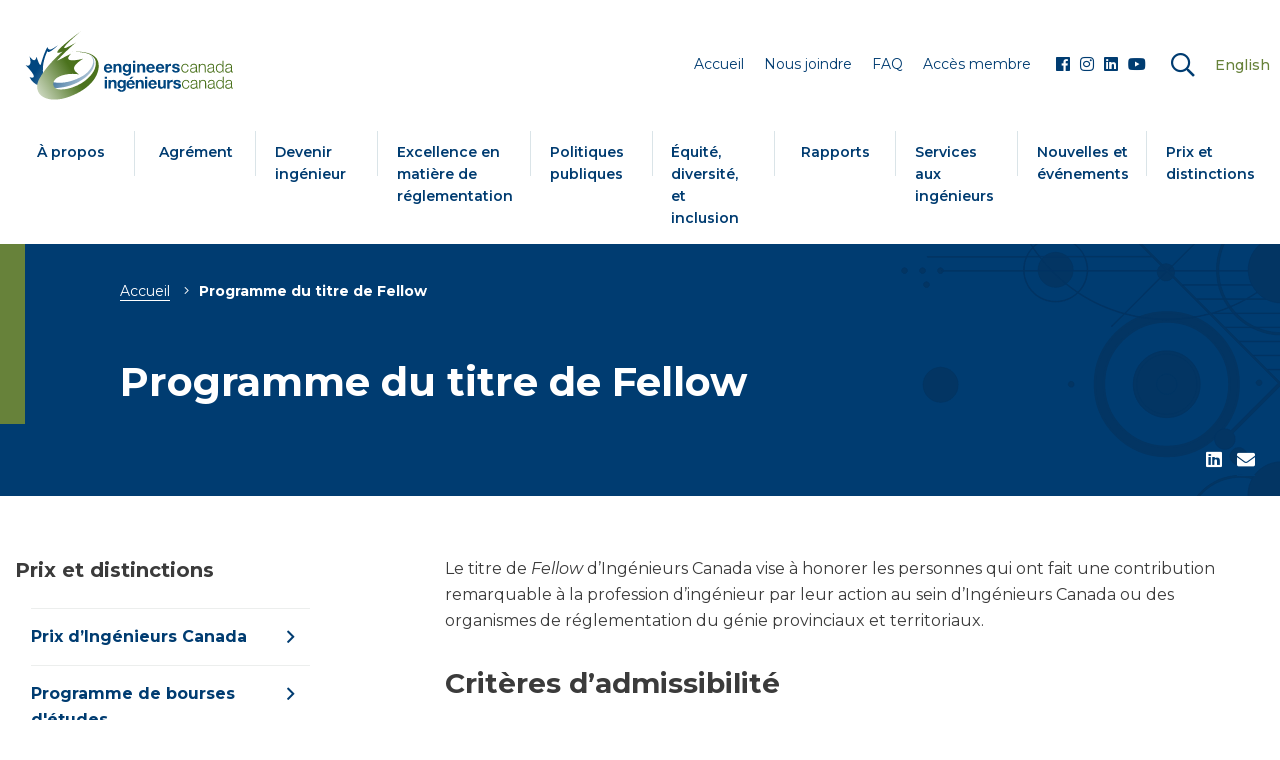

--- FILE ---
content_type: text/html; charset=UTF-8
request_url: https://engineerscanada.ca/fr/prix-et-distinctions/programme-du-titre-de-fellow
body_size: 15122
content:
<!DOCTYPE html>
<html class="no-js"  lang="fr" dir="ltr" prefix="og: https://ogp.me/ns#">
  <head>
    <meta charset="utf-8" />
<meta name="description" content="Le titre de Fellow d’Ingénieurs Canada vise à honorer les personnes qui ont fait une contribution remarquable à la profession d’ingénieur par leur action au sein d’Ingénieurs Canada ou des organismes de réglementation du génie provinciaux et territoriaux. Critères d’admissibilité Ingénieurs Canada ou ses organismes de réglementation du génie peuvent proposer la candidature d’une personne dans l’une des catégories suivantes." />
<link rel="canonical" href="https://engineerscanada.ca/fr/prix-et-distinctions/programme-du-titre-de-fellow" />
<link rel="image_src" href="https://engineerscanada.ca/sites/default/files/2021-06/default-link-image.png" />
<meta property="og:site_name" content="Ingénieurs Canada" />
<meta property="og:url" content="https://engineerscanada.ca/fr/prix-et-distinctions/programme-du-titre-de-fellow" />
<meta property="og:title" content="Programme du titre de Fellow | Engineers Canada" />
<meta property="og:description" content="Le titre de Fellow d’Ingénieurs Canada vise à honorer les personnes qui ont fait une contribution remarquable à la profession d’ingénieur par leur action au sein d’Ingénieurs Canada ou des organismes de réglementation du génie provinciaux et territoriaux. Critères d’admissibilité Ingénieurs Canada ou ses organismes de réglementation du génie peuvent proposer la candidature d’une personne dans l’une des catégories suivantes." />
<meta property="og:image" content="https://engineerscanada.ca/sites/default/files/2021-06/default-link-image.png" />
<meta property="og:image:alt" content="Ingénieure travaillant sur un panneau solaire dans une usine de fabrication." />
<meta name="twitter:card" content="summary_large_image" />
<meta name="twitter:site" content="@engineerscanada" />
<meta name="twitter:description" content="Le titre de Fellow d’Ingénieurs Canada vise à honorer les personnes qui ont fait une contribution remarquable à la profession d’ingénieur par leur action au sein d’Ingénieurs Canada ou des organismes de réglementation du génie provinciaux et territoriaux. Critères d’admissibilité Ingénieurs Canada ou ses organismes de réglementation du génie peuvent proposer la candidature d’une personne dans l’une des catégories suivantes." />
<meta name="MobileOptimized" content="width" />
<meta name="HandheldFriendly" content="true" />
<meta name="viewport" content="width=device-width, initial-scale=1.0" />
<link rel="icon" href="/sites/default/files/favicon.ico" type="image/vnd.microsoft.icon" />
<link rel="alternate" hreflang="en" href="https://engineerscanada.ca/awards-and-honours/fellowships" />
<link rel="alternate" hreflang="fr" href="https://engineerscanada.ca/fr/prix-et-distinctions/programme-du-titre-de-fellow" />

    <meta http-equiv="X-UA-Compatible" content="IE=edge">
    <title>Programme du titre de Fellow | Engineers Canada</title>
    <link rel="shortcut icon" href="/themes/sassquatch/assets/icons/favicon-32x32.png" type="image/png">
    <link rel="apple-touch-icon" href="/themes/sassquatch/assets/icons/apple-touch-icon.png">
    <link rel="icon" type="image/png" href="/themes/sassquatch/assets/icons/android-chrome-192x192.png" sizes="192x192">
    <link rel="icon" type="image/png" href="/themes/sassquatch/assets/icons/android-chrome-512x512.png" sizes="512x512">
    <link rel="icon" type="image/png" href="/themes/sassquatch/assets/icons/mstile-150x150.png" sizes="150x150">
    <link rel="icon" type="image/png" href="/themes/sassquatch/assets/icons/favicon-32x32.png" sizes="32x32">
    <link rel="icon" type="image/png" href="/themes/sassquatch/assets/icons/favicon-32x32.png" sizes="16x16">
    <link rel="stylesheet" media="all" href="/sites/default/files/css/css_JvxWzT__WHB7nDmMSH98_IYTucg-RHr7BDbVE-z6ceE.css?delta=0&amp;language=fr&amp;theme=sassquatch&amp;include=eJxFzEEKgDAMBdELBXIkiTFoITXY3wrx9Iou3L3NjLoAybPASD9XA2Q1kEYz3qNV8XIZuWSMPi0FGqe15NhNwwlPdQzpuvFPQqJbfcc3xWEnlw" />
<link rel="stylesheet" media="all" href="/sites/default/files/css/css_4LPpl2ad0XGYG6Sy2hW62jmyzM-r_rrZ_xej-uHP69E.css?delta=1&amp;language=fr&amp;theme=sassquatch&amp;include=eJxFzEEKgDAMBdELBXIkiTFoITXY3wrx9Iou3L3NjLoAybPASD9XA2Q1kEYz3qNV8XIZuWSMPi0FGqe15NhNwwlPdQzpuvFPQqJbfcc3xWEnlw" />
<link rel="stylesheet" media="all" href="//fonts.googleapis.com/css2?family=Montserrat:ital,wght@0,400;0,500;0,600;0,700;1,400;1,500;1,600;1,700&amp;display=swap" />
<link rel="stylesheet" media="all" href="//cdn.jsdelivr.net/npm/bootstrap@5.2.3/dist/css/bootstrap-grid.min.css" />
<link rel="stylesheet" media="all" href="/sites/default/files/css/css_VgG3HWlNlGVI6S8q4zXMqlI7b8v7-jZYChzFSqIPckY.css?delta=4&amp;language=fr&amp;theme=sassquatch&amp;include=eJxFzEEKgDAMBdELBXIkiTFoITXY3wrx9Iou3L3NjLoAybPASD9XA2Q1kEYz3qNV8XIZuWSMPi0FGqe15NhNwwlPdQzpuvFPQqJbfcc3xWEnlw" />

    <script src="/core/assets/vendor/modernizr/modernizr.min.js?v=3.11.7"></script>


    <!-- Google Tag Manager -->
    <script>(function(w,d,s,l,i){w[l]=w[l]||[];w[l].push({'gtm.start':
    new Date().getTime(),event:'gtm.js'});var f=d.getElementsByTagName(s)[0],
    j=d.createElement(s),dl=l!='dataLayer'?'&l='+l:'';j.async=true;j.src=
    'https://www.googletagmanager.com/gtm.js?id='+i+dl;f.parentNode.insertBefore(j,f);
    })(window,document,'script','dataLayer','GTM-W8JHQ5');</script>
    <!-- End Google Tag Manager -->

  </head>
  <body class="not-front">
    <!-- Google Tag Manager (noscript) -->
    <noscript><iframe src="https://www.googletagmanager.com/ns.html?id=GTM-W8JHQ5"
    height="0" width="0" style="display:none;visibility:hidden"></iframe></noscript>
    <!-- End Google Tag Manager (noscript) -->
    
      <div class="dialog-off-canvas-main-canvas" data-off-canvas-main-canvas>
    <a class="skip-link" href="#main-content">Aller au contenu principal</a>

<header class="header breakpoint-shown-lg">
	<div class="container">
		<div class="grid grid--flex grid--flex-centered">
			<div class="grid__col--sm-8 grid__col--md-3 logo-container">
				<a href="/fr">
					<img src="/themes/sassquatch/assets/images/logo-colour.svg" alt="Engineers Canada">
				</a>
			</div>
			<div class="grid__col--md-9 breakpoint-shown-lg text--right relative">
				<div class="grid grid--flex grid--align-end">
					<nav class="nav nav--utility" aria-labelledby="nav_utility_title">
						<h2 id="nav_utility_title" class="webaim-hidden">Utility</h2>
						    
              <ul class="nav__menu">
                    <li>
              <a href="/fr/french-homepage"><span>Accueil</span></a>
              </li>
                <li>
              <a href="/fr/nous-joindre"><span>Nous joindre</span></a>
              </li>
                <li>
              <a href="/fr/foire-aux-questions"><span>FAQ</span></a>
              </li>
        </ul>
  




						<ul class="nav__menu">
													<li><a href="/fr/connexion"><span>Accès membre</span></a></li>
												</ul>
			    </nav>
											<nav class="nav nav--social" aria-labelledby="nav_socialmedia_title">
						<h2 id="nav_socialmedia_title" class="webaim-hidden">Social Media</h2>
                          <a href="https://www.facebook.com/EngineersCanada" target="_blank">
                <i class="fab fa-facebook" aria-hidden="true"></i>
                <span class="webaim-hidden">Visit us on Facebook</span>
                <span class="webaim-hidden">Opens in a new window</span>
              </a>
                          <a href="https://www.instagram.com/ingenieurscanada/" target="_blank">
                <i class="fab fa-instagram" aria-hidden="true"></i>
                <span class="webaim-hidden">Visit us on Instagram</span>
                <span class="webaim-hidden">Opens in a new window</span>
              </a>
                          <a href="https://www.linkedin.com/company/engineers-canada/" target="_blank">
                <i class="fab fa-linkedin" aria-hidden="true"></i>
                <span class="webaim-hidden">Visit us on LinkedIn</span>
                <span class="webaim-hidden">Opens in a new window</span>
              </a>
                          <a href="https://www.youtube.com/user/EngineersCanada" target="_blank">
                <i class="fab fa-youtube" aria-hidden="true"></i>
                <span class="webaim-hidden">Visit us on YouTube</span>
                <span class="webaim-hidden">Opens in a new window</span>
              </a>
                        </nav>
          
                    <button class="button button--icon open-search">
			      <i class="far fa-search" aria-hidden="true"></i>
			      <span class="webaim-hidden">Expand Search</span>
			    </button>
			    <button class="button button--icon-reversed close-search">
            <i class="far fa-times" aria-hidden="true"></i>
            <span class="webaim-hidden">Collapse Search</span>
          </button>
			    <div class="header__search-wrapper">
			      <div class="container">
			        <div class="header__search">
								<form class="search-form" action="/fr/search/node">
									<input type="hidden" name="f[]" value="language:fr">
			            <div class="form__group form__group--inline-button form__group--has-icon">
			              <i class="fal fa-search" aria-hidden="true"></i>
			              <label for="mobile_search_header" class="webaim-hidden">Rechercher</label>
			              <input type="text" class="form__input" id="mobile_search_header" name="keys" value="" placeholder="Veuillez saisir des mots-clés.">
			              <button type="submit" class="button">Rechercher</button>
			            </div>
			          </form>
			        </div>
			      </div>
			    </div>
			    		    	    <ul class="links nav__menu nav__menu--language"><li lang="en-CA"><a href="/awards-and-honours/fellowships" class="language-link" hreflang="en" data-drupal-link-system-path="node/11828">English</a></li></ul>


				</div>
			</div>
		</div>
	</div>
	<div class="container">
    <nav class="nav nav--horizontal">
		    

                                                                                                              
        
    <ul class="nav__menu">
                                      <li class="nav__menu-item nav__menu-item--has-columns">
                      <button id="menu-dropdown-3BXhDaxKNn-0-1-control" class="nav__menu-link dropdown__toggle" aria-expanded="false" aria-controls="menu-dropdown-3BXhDaxKNn-0-1">
              À propos
            </button>
            <div id="menu-dropdown-3BXhDaxKNn-0-1" class="nav__submenu" aria-expanded="false" aria-labelledby="menu-dropdown-3BXhDaxKNn-0-1-control" role="region">
              <div class="container">
                <div class="grid grid--flex">
                                                                                                                                
        
              <div class="grid__col--md-4 nav__menu-item-sub">
            <a href="/fr/a-propos/a-propos-dingenieurs-canada"><span>À propos d’Ingénieurs Canada</span>&nbsp;<i class="far fa-angle-right" aria-hidden="true"></i></a>
                          <p>Ce que nous sommes, ce que nous faisons et pourquoi nous avons été constitués</p>
                    </div>

              <div class="grid__col--md-4 nav__menu-item-sub">
            <a href="/fr/a-propos/rapports-annuels"><span>Rapports annuels</span>&nbsp;<i class="far fa-angle-right" aria-hidden="true"></i></a>
                          <p>Rapports annuels antérieurs d’Ingénieurs Canada</p>
                    </div>

              <div class="grid__col--md-4 nav__menu-item-sub">
            <a href="/fr/apropos/gouvernance"><span>Gouvernance</span>&nbsp;<i class="far fa-angle-right" aria-hidden="true"></i></a>
                          <p>Informations sur les réunions du conseil, la planification stratégique ainsi que sur les politiques et ressources en matière de gouvernance</p>
                    </div>

              <div class="grid__col--md-4 nav__menu-item-sub">
            <a href="/fr/a-propos/comites-d-ingenieurs-canada"><span>Comités</span>&nbsp;<i class="far fa-angle-right" aria-hidden="true"></i></a>
                          <p>Listes, membres et mandats de nos comités</p>
                    </div>

              <div class="grid__col--md-4 nav__menu-item-sub">
            <a href="/fr/a-propos/carrieres-a-ingenieurs-canada"><span>Carrières à Ingénieurs Canada</span>&nbsp;<i class="far fa-angle-right" aria-hidden="true"></i></a>
                          <p>Postes actuellement offerts à Ingénieurs Canada</p>
                    </div>

              <div class="grid__col--md-4 nav__menu-item-sub">
            <a href="/fr/apropos/propriete-intellectuelle"><span>Propriété intellectuelle</span>&nbsp;<i class="far fa-angle-right" aria-hidden="true"></i></a>
                          <p>Protection de l’image de marque du génie</p>
                    </div>

              <div class="grid__col--md-4 nav__menu-item-sub">
            <a href="/fr/a-propos/politique-de-confidentialite"><span>Politique de confidentialité</span>&nbsp;<i class="far fa-angle-right" aria-hidden="true"></i></a>
                          <p>Comment Ingénieurs Canada traite et protège les renseignements sur les utilisateurs</p>
                    </div>

              <div class="grid__col--md-4 nav__menu-item-sub">
            <a href="/fr/a-propos/accessibilite"><span>Accessibilité</span>&nbsp;<i class="far fa-angle-right" aria-hidden="true"></i></a>
                          <p>Veiller à ce que les services et les ressources d&#039;Ingénieurs Canada soient accessibles à tous</p>
                    </div>

      
    
  
                </div>
              </div>
            </div>
                  </li>
                                      <li class="nav__menu-item nav__menu-item--has-columns">
                      <button id="menu-dropdown-3BXhDaxKNn-0-2-control" class="nav__menu-link dropdown__toggle" aria-expanded="false" aria-controls="menu-dropdown-3BXhDaxKNn-0-2">
              Agrément
            </button>
            <div id="menu-dropdown-3BXhDaxKNn-0-2" class="nav__submenu" aria-expanded="false" aria-labelledby="menu-dropdown-3BXhDaxKNn-0-2-control" role="region">
              <div class="container">
                <div class="grid grid--flex">
                                                                                                                                
        
              <div class="grid__col--md-4 nav__menu-item-sub">
            <a href="/fr/agrement/a-propos-de-l-agrement"><span>À propos de l&#039;agrément</span>&nbsp;<i class="far fa-angle-right" aria-hidden="true"></i></a>
                          <p>Comment et pourquoi Ingénieurs Canada agrée les programmes de premier cycle en génie</p>
                    </div>

              <div class="grid__col--md-4 nav__menu-item-sub">
            <a href="/fr/agrement/programmes-de-genie/programmes-de-genie-agrees-par-etablissement"><span>Programmes de génie agréés par établissement</span>&nbsp;<i class="far fa-angle-right" aria-hidden="true"></i></a>
                          <p>Programmes de génie agréés par établissement. L’Accord de Washington s’applique aux programmes suivants.</p>
                    </div>

              <div class="grid__col--md-4 nav__menu-item-sub">
            <a href="/fr/agrement/ressources-en-matiere-dagrement"><span>Ressources en matière d’agrément</span>&nbsp;<i class="far fa-angle-right" aria-hidden="true"></i></a>
                          <p>À l&#039;intention des établissements d&#039;enseignement supérieur qui veulent faire agréer des programmes ou renouveler l&#039;agrément de leurs programmes</p>
                    </div>

              <div class="grid__col--md-4 nav__menu-item-sub">
            <a href="/fr/bureau-dagrement"><span>Bureau d’agrément</span>&nbsp;<i class="far fa-angle-right" aria-hidden="true"></i></a>
                          <p>Rôle et composition du BCAPG</p>
                    </div>

              <div class="grid__col--md-4 nav__menu-item-sub">
            <a href="/fr/agrement/realiser-lavenir-de-lagrement-en-genie"><span>Réaliser l’avenir de l’agrément en génie</span>&nbsp;<i class="far fa-angle-right" aria-hidden="true"></i></a>
                          <p>Une initiative nationale visant à garantir que les systèmes canadiens d’agrément et d’évaluation de la formation en génie demeurent réactifs, inclusifs et adaptés aux besoins en évolution de la profession d’ingénieur.</p>
                    </div>

              <div class="grid__col--md-4 nav__menu-item-sub">
            <a href="/fr/agrement/responsabilite-en-matiere-dagrement"><span>Responsabilité en matière d’agrément</span>&nbsp;<i class="far fa-angle-right" aria-hidden="true"></i></a>
                          <p>Programme unique d’Ingénieurs Canada, conçu pour assurer l’amélioration continue de la transparence et de l’efficacité du Bureau canadien d’agrément des programmes de génie (BCAPG)</p>
                    </div>

              <div class="grid__col--md-4 nav__menu-item-sub">
            <a href="/fr/agrement/a-propos-de-l-agrement/rapports-et-consultations"><span>Rapports et consultations</span>&nbsp;<i class="far fa-angle-right" aria-hidden="true"></i></a>
                          <p>Le Bureau canadien d&#039;agrément  des programmes de génie (BCAPG) est chargé de produire de l&#039;information qui aide à prendre des décisions sur des questions liées à la formation en génie au Canada et à l&#039;étranger.</p>
                    </div>

              <div class="grid__col--md-4 nav__menu-item-sub">
            <a href="/fr/agrement/laccord-de-washington"><span>Accord de Washington</span>&nbsp;<i class="far fa-angle-right" aria-hidden="true"></i></a>
                          <p>À propos de l&#039;Accord et de son objectif</p>
                    </div>

              <div class="grid__col--md-4 nav__menu-item-sub">
            <a href="/fr/agrement/programmes-substantiellement-equivalents"><span>Programmes substantiellement équivalents</span>&nbsp;<i class="far fa-angle-right" aria-hidden="true"></i></a>
                          <p>Évaluation des programmes de génie offerts en dehors du Canada</p>
                    </div>

      
    
  
                </div>
              </div>
            </div>
                  </li>
                                      <li class="nav__menu-item nav__menu-item--has-columns">
                      <button id="menu-dropdown-3BXhDaxKNn-0-3-control" class="nav__menu-link dropdown__toggle" aria-expanded="false" aria-controls="menu-dropdown-3BXhDaxKNn-0-3">
              Devenir ingénieur
            </button>
            <div id="menu-dropdown-3BXhDaxKNn-0-3" class="nav__submenu" aria-expanded="false" aria-labelledby="menu-dropdown-3BXhDaxKNn-0-3-control" role="region">
              <div class="container">
                <div class="grid grid--flex">
                                                                                                                                
        
              <div class="grid__col--md-4 nav__menu-item-sub">
            <a href="/fr/devenir-ingenieur/apercu-du-processus-attribution-de-permis"><span>Aperçu du processus d’attribution de permis</span>&nbsp;<i class="far fa-angle-right" aria-hidden="true"></i></a>
                          <p>Comment obtenir un permis d&#039;exercice du génie au Canada</p>
                    </div>

              <div class="grid__col--md-4 nav__menu-item-sub">
            <a href="/fr/devenir-ingenieur/mobilite-des-ingenieurs-au-canada"><span>Mobilité des ingénieurs au Canada</span>&nbsp;<i class="far fa-angle-right" aria-hidden="true"></i></a>
                          <p>Exigences et procédures à respecter pour travailler dans différentes provinces ou territoires</p>
                    </div>

              <div class="grid__col--md-4 nav__menu-item-sub">
            <a href="/fr/devenir-ingenieur/personnes-formees-en-genie-a-letranger"><span>Information à l’intention des diplômés en génie formés à l’étranger </span>&nbsp;<i class="far fa-angle-right" aria-hidden="true"></i></a>
                    </div>

              <div class="grid__col--md-4 nav__menu-item-sub">
            <a href="/fr/devenir-ingenieur/accords-sur-la-mobilite-internationale"><span>Accords sur la mobilité internationale</span>&nbsp;<i class="far fa-angle-right" aria-hidden="true"></i></a>
                          <p>Ingénieurs Canada est signataire d’accords sur l’exercice du génie destinés à faciliter la mobilité des ingénieurs</p>
                    </div>

              <div class="grid__col--md-4 nav__menu-item-sub">
            <a href="/fr/devenir-ingenieur/pourquoi-choisit-on-de-devenir-ingenieur"><span>Pourquoi choisit-on de devenir ingénieur?</span>&nbsp;<i class="far fa-angle-right" aria-hidden="true"></i></a>
                          <p>Les bonnes raisons de faire carrière en génie</p>
                    </div>

              <div class="grid__col--md-4 nav__menu-item-sub">
            <a href="/fr/devenir-ingenieur/devenir-ingenieur-stagiaire"><span>Devenir ingénieur stagiaire</span>&nbsp;<i class="far fa-angle-right" aria-hidden="true"></i></a>
                          <p>Première étape du cheminement pour devenir ingénieur de plein titre </p>
                    </div>

              <div class="grid__col--md-4 nav__menu-item-sub">
            <a href="/fr/devenir-ingenieur/utilisation-du-titre-professionnel"><span>Utilisation du titre professionnel</span>&nbsp;<i class="far fa-angle-right" aria-hidden="true"></i></a>
                          <p>Découvrez qui peut utiliser le titre d&#039;ingénieur</p>
                    </div>

      
    
  
                </div>
              </div>
            </div>
                  </li>
                                      <li class="nav__menu-item nav__menu-item--has-columns">
                      <button id="menu-dropdown-3BXhDaxKNn-0-4-control" class="nav__menu-link dropdown__toggle" aria-expanded="false" aria-controls="menu-dropdown-3BXhDaxKNn-0-4">
              Excellence en matière de réglementation
            </button>
            <div id="menu-dropdown-3BXhDaxKNn-0-4" class="nav__submenu" aria-expanded="false" aria-labelledby="menu-dropdown-3BXhDaxKNn-0-4-control" role="region">
              <div class="container">
                <div class="grid grid--flex">
                                                                                                                                
        
              <div class="grid__col--md-4 nav__menu-item-sub">
            <a href="/fr/excellence-en-matiere-de-reglementation/organismes-de-reglementation-du-genie"><span>Organismes de réglementation du génie</span>&nbsp;<i class="far fa-angle-right" aria-hidden="true"></i></a>
                          <p>Les 12 organismes de réglementation du génie des provinces et des territoires dont nous soutenons le travail</p>
                    </div>

              <div class="grid__col--md-4 nav__menu-item-sub">
            <a href="/fr/excellence-en-matiere-de-reglementation/programme-dexamens"><span>Programmes d’examens</span>&nbsp;<i class="far fa-angle-right" aria-hidden="true"></i></a>
                          <p>Ensemble de matières dont se servent les organismes de réglementation du génie pour évaluer les connaissances de niveau universitaire des candidats</p>
                    </div>

              <div class="grid__col--md-4 nav__menu-item-sub">
            <a href="/fr/excellence-en-matiere-de-reglementation/guides-nationaux"><span>Guides nationaux et documents d&#039;Ingénieurs Canada</span>&nbsp;<i class="far fa-angle-right" aria-hidden="true"></i></a>
                          <p>Recommandations en ce qui concerne les exigences professionnelles, les programmes à l&#039;intention des membres des organismes de réglementation et les outils d&#039;évaluation des diplômés de l&#039;étranger</p>
                    </div>

              <div class="grid__col--md-4 nav__menu-item-sub">
            <a href="/fr/excellence-en-matiere-de-reglementation/entente-sur-la-collaboration-et-lharmonisation"><span>Entente sur la collaboration et l’harmonisation </span>&nbsp;<i class="far fa-angle-right" aria-hidden="true"></i></a>
                          <p>L’entente vise à réduire le dédoublement des exigences relatives au permis d’exercice et à l’inscription pour les ingénieurs et les firmes d’ingénierie qui travaillent dans différentes provinces et territoires.</p>
                    </div>

      
    
  
                </div>
              </div>
            </div>
                  </li>
                                      <li class="nav__menu-item nav__menu-item--has-columns">
                      <button id="menu-dropdown-3BXhDaxKNn-0-5-control" class="nav__menu-link dropdown__toggle" aria-expanded="false" aria-controls="menu-dropdown-3BXhDaxKNn-0-5">
              Politiques publiques
            </button>
            <div id="menu-dropdown-3BXhDaxKNn-0-5" class="nav__submenu" aria-expanded="false" aria-labelledby="menu-dropdown-3BXhDaxKNn-0-5-control" role="region">
              <div class="container">
                <div class="grid grid--flex">
                                                                                                                                
        
              <div class="grid__col--md-4 nav__menu-item-sub">
            <a href="/fr/politique-publique/relations-gouvernementales"><span>Relations gouvernementales</span>&nbsp;<i class="far fa-angle-right" aria-hidden="true"></i></a>
                          <p>S&#039;assurer que le gouvernement fédéral se penche sur les enjeux d&#039;intérêt public de la profession d&#039;ingénieur</p>
                    </div>

              <div class="grid__col--md-4 nav__menu-item-sub">
            <a href="/fr/politique-publique/changement-climatique"><span>Changement climatique et ingénierie</span>&nbsp;<i class="far fa-angle-right" aria-hidden="true"></i></a>
                          <p>Réviser les conceptions pour accroître la sécurité et protéger la population canadienne dans le contexte des changements climatiques</p>
                    </div>

              <div class="grid__col--md-4 nav__menu-item-sub">
            <a href="/fr/politique-publique/enonces-de-principe-nationaux"><span>Énoncés de principe nationaux</span>&nbsp;<i class="far fa-angle-right" aria-hidden="true"></i></a>
                          <p>Des positions sur des enjeux clés d’intérêt public</p>
                    </div>

              <div class="grid__col--md-4 nav__menu-item-sub">
            <a href="/fr/politique-publique/memoires-a-lintention-du-gouvernement"><span>Mémoires à l’intention du gouvernement</span>&nbsp;<i class="far fa-angle-right" aria-hidden="true"></i></a>
                          <p>Mémoires d’Ingénieurs Canada présentés au gouvernement sur des sujets touchant la profession et le public</p>
                    </div>

              <div class="grid__col--md-4 nav__menu-item-sub">
            <a href="/fr/politique-publique/enonce-des-enjeux"><span>Énoncés d&#039;enjeux</span>&nbsp;<i class="far fa-angle-right" aria-hidden="true"></i></a>
                          <p>Énoncés d’Ingénieurs Canada sur de nouveaux enjeux de politique publique</p>
                    </div>

      
    
  
                </div>
              </div>
            </div>
                  </li>
                                      <li class="nav__menu-item nav__menu-item--has-columns">
                      <button id="menu-dropdown-3BXhDaxKNn-0-6-control" class="nav__menu-link dropdown__toggle" aria-expanded="false" aria-controls="menu-dropdown-3BXhDaxKNn-0-6">
              Équité, diversité, et inclusion
            </button>
            <div id="menu-dropdown-3BXhDaxKNn-0-6" class="nav__submenu" aria-expanded="false" aria-labelledby="menu-dropdown-3BXhDaxKNn-0-6-control" role="region">
              <div class="container">
                <div class="grid grid--flex">
                                                                                                                                
        
              <div class="grid__col--md-4 nav__menu-item-sub">
            <a href="/fr/diversite/a-propos-de-la-diversite-en-genie"><span>À propos de la diversité en génie</span>&nbsp;<i class="far fa-angle-right" aria-hidden="true"></i></a>
                          <p>La pérennité de la profession repose sur la diversité de ses effectifs</p>
                    </div>

              <div class="grid__col--md-4 nav__menu-item-sub">
            <a href="/fr/diversite/interesser-les-jeunes-aux-stim"><span>Intéresser les jeunes aux STIM</span>&nbsp;<i class="far fa-angle-right" aria-hidden="true"></i></a>
                          <p>Ingénieurs Canada dirige plusieurs initiatives qui encouragent les jeunes à découvrir leur passion pour le génie</p>
                    </div>

              <div class="grid__col--md-4 nav__menu-item-sub">
            <a href="/fr/diversite/la-reconciliation-dans-le-milieu-du-genie"><span>La réconciliation dans le milieu du génie</span>&nbsp;<i class="far fa-angle-right" aria-hidden="true"></i></a>
                          <p>L’exercice du génie doit intégrer les modes d’être et de connaissance des peuples autochtones afin de créer des solutions plus adaptées aux besoins des communautés autochtones en quête d’indépendance économique, d’eau potable et de possibilités d’aménagem</p>
                    </div>

              <div class="grid__col--md-4 nav__menu-item-sub">
            <a href="/fr/diversite/les-femmes-en-genie"><span>Femmes en génie</span>&nbsp;<i class="far fa-angle-right" aria-hidden="true"></i></a>
                          <p>Accroître le nombre de femmes au sein de la profession</p>
                    </div>

              <div class="grid__col--md-4 nav__menu-item-sub">
            <a href="/fr/diversite/nouveaux-arrivants"><span>Nouveaux arrivants</span>&nbsp;<i class="far fa-angle-right" aria-hidden="true"></i></a>
                          <p>Fournir des informations pratiques aux diplômés formés en génie à l&#039;étranger sur la façon d&#039;intégrer la profession d&#039;ingénieur au Canada</p>
                    </div>

              <div class="grid__col--md-4 nav__menu-item-sub">
            <a href="/fr/diversite/webinaire-lequite-la-diversite-et-linclusion-en-genie-et-en-geosciences"><span>Webinaire : L’équité, la diversité et l’inclusion en génie et en géosciences</span>&nbsp;<i class="far fa-angle-right" aria-hidden="true"></i></a>
                    </div>

              <div class="grid__col--md-4 nav__menu-item-sub">
            <a href="/fr/rapports/gerer-les-transitions"><span>Gérer les transitions</span>&nbsp;<i class="far fa-angle-right" aria-hidden="true"></i></a>
                          <p>Créer des environnements sécuritaires, ouverts et inclusifs pour veiller à ce que vos congés de maternité et parentaux soient des expériences positives et agréables.</p>
                    </div>

      
    
  
                </div>
              </div>
            </div>
                  </li>
                                      <li class="nav__menu-item nav__menu-item--has-columns">
                      <button id="menu-dropdown-3BXhDaxKNn-0-7-control" class="nav__menu-link dropdown__toggle" aria-expanded="false" aria-controls="menu-dropdown-3BXhDaxKNn-0-7">
              Rapports
            </button>
            <div id="menu-dropdown-3BXhDaxKNn-0-7" class="nav__submenu" aria-expanded="false" aria-labelledby="menu-dropdown-3BXhDaxKNn-0-7-control" role="region">
              <div class="container">
                <div class="grid grid--flex">
                                                                                                                                
        
              <div class="grid__col--md-4 nav__menu-item-sub">
            <a href="/fr/rapports/rapport-sur-le-sondage-aupres-des-finissants-en-genie"><span>Rapport sur le sondage auprès des finissants en génie</span>&nbsp;<i class="far fa-angle-right" aria-hidden="true"></i></a>
                          <p>Mesure dans laquelle les finissants en génie connaissent la profession d’ingénieur, leur motivation initiale, leurs projets d’avenir et leurs expériences à titre d’étudiants de premier cycle</p>
                    </div>

              <div class="grid__col--md-4 nav__menu-item-sub">
            <a href="/fr/rapports/rapport-sur-les-inscriptions-et-les-diplomes-decernes"><span>Rapport sur les inscriptions et les diplômes décernés</span>&nbsp;<i class="far fa-angle-right" aria-hidden="true"></i></a>
                          <p>Évaluation des tendances en ce qui concerne les inscriptions et la diplomation en génie</p>
                    </div>

              <div class="grid__col--md-4 nav__menu-item-sub">
            <a href="/fr/rapports/rapport-national-denquete-sur-les-effectifs"><span>Rapport national d’enquête sur les effectifs</span>&nbsp;<i class="far fa-angle-right" aria-hidden="true"></i></a>
                          <p>Information sur les membres de la profession d&#039;ingénieur au Canada</p>
                    </div>

              <div class="grid__col--md-4 nav__menu-item-sub">
            <a href="/fr/rapports/recherche/autochtones-en-genie-au-canada"><span> Autochtones en génie au Canada</span>&nbsp;<i class="far fa-angle-right" aria-hidden="true"></i></a>
                          <p>Analyse des données secondaires pour rendre compte du nombre d’ingénieurs autochtones</p>
                    </div>

              <div class="grid__col--md-4 nav__menu-item-sub">
            <a href="/fr/rapports/perceptions-du-public"><span>Perceptions du public à l’égard des ingénieurs et du génie </span>&nbsp;<i class="far fa-angle-right" aria-hidden="true"></i></a>
                          <p>Recherche sur la façon dont les Canadiens perçoivent la valeur, l’impact, les opportunités et les défis de la profession d’ingénieur</p>
                    </div>

      
    
  
                </div>
              </div>
            </div>
                  </li>
                                      <li class="nav__menu-item nav__menu-item--has-columns">
                      <button id="menu-dropdown-3BXhDaxKNn-0-8-control" class="nav__menu-link dropdown__toggle" aria-expanded="false" aria-controls="menu-dropdown-3BXhDaxKNn-0-8">
              Services aux ingénieurs
            </button>
            <div id="menu-dropdown-3BXhDaxKNn-0-8" class="nav__submenu" aria-expanded="false" aria-labelledby="menu-dropdown-3BXhDaxKNn-0-8-control" role="region">
              <div class="container">
                <div class="grid grid--flex">
                                                                                                                                
        
              <div class="grid__col--md-4 nav__menu-item-sub">
            <a href="/fr/services-aux-ingenieurs/regimes-dassurance-services-financiers-et-autres-prestations"><span>Régimes d’assurance, services financiers et autres services</span>&nbsp;<i class="far fa-angle-right" aria-hidden="true"></i></a>
                          <p>Régimes d&#039;assurance, services financiers et autres services à l&#039;intention des ingénieurs et des membres de leur famille</p>
                    </div>

              <div class="grid__col--md-4 nav__menu-item-sub">
            <a href="/fr/services-aux-ingenieurs/constitution-en-societe-canadienne"><span>Constitution en société canadienne</span>&nbsp;<i class="far fa-angle-right" aria-hidden="true"></i></a>
                          <p>Obtenir notre consentement pour pouvoir utiliser les termes liés au génie qui sont des marques déposées</p>
                    </div>

              <div class="grid__col--md-4 nav__menu-item-sub">
            <a href="/fr/services-aux-ingenieurs/la-designation-de-professionnel-de-la-resilience-des-infrastructures"><span>La désignation de Professionnel de la résilience des infrastructures (PRI)</span>&nbsp;<i class="far fa-angle-right" aria-hidden="true"></i></a>
                          <p>Permet aux ingénieurs d’acquérir les connaissances et les compétences supplémentaires nécessaires pour planifier, concevoir et gérer des infrastructures résilientes aux impacts des changements climatiques</p>
                    </div>

              <div class="grid__col--md-4 nav__menu-item-sub">
            <a href="/fr/services-aux-ingenieurs/repertoire-mobilite"><span>Le Répertoire de la mobilité d’Ingénieurs Canada</span>&nbsp;<i class="far fa-angle-right" aria-hidden="true"></i></a>
                          <p>Facilite l’inscription au répertoire de l’International Professional Engineers Agreement (IPEA) et à celui de l’Asia-Pacific Economic Cooperation Engineers Agreement (APEC EA)</p>
                    </div>

      
    
  
                </div>
              </div>
            </div>
                  </li>
                                      <li class="nav__menu-item nav__menu-item--has-columns">
                      <button id="menu-dropdown-3BXhDaxKNn-0-9-control" class="nav__menu-link dropdown__toggle" aria-expanded="false" aria-controls="menu-dropdown-3BXhDaxKNn-0-9">
              Nouvelles et événements
            </button>
            <div id="menu-dropdown-3BXhDaxKNn-0-9" class="nav__submenu" aria-expanded="false" aria-labelledby="menu-dropdown-3BXhDaxKNn-0-9-control" role="region">
              <div class="container">
                <div class="grid grid--flex">
                                                                                                                                
        
              <div class="grid__col--md-4 nav__menu-item-sub">
            <a href="/fr/nouvelles-et-evenements/nouvelles"><span>Parlons génie</span>&nbsp;<i class="far fa-angle-right" aria-hidden="true"></i></a>
                          <p>Nouvelles et analyses sur des questions qui touchent la profession d’ingénieurs au Canada</p>
                    </div>

              <div class="grid__col--md-4 nav__menu-item-sub">
            <a href="/fr/nouvelles-et-evenements/calendrier-des-evenements"><span>Calendrier des événements</span>&nbsp;<i class="far fa-angle-right" aria-hidden="true"></i></a>
                          <p>En savoir plus sur les événements à venir</p>
                    </div>

              <div class="grid__col--md-4 nav__menu-item-sub">
            <a href="/fr/nouvelles-et-evenements/mois-national-du-genie"><span>Mois national du génie</span>&nbsp;<i class="far fa-angle-right" aria-hidden="true"></i></a>
                          <p>Le Mois national du génie est une célébration annuelle du cœur et de l’âme des ingénieur.e.s — leur passion, leur dévouement et leurs actions visant à créer un monde meilleur.</p>
                    </div>

              <div class="grid__col--md-4 nav__menu-item-sub">
            <a href="https://site.pheedloop.com/event/202530by30/home"><span>Conférence 30 en 30 de 2025</span>&nbsp;<i class="far fa-angle-right" aria-hidden="true"></i></a>
                          <p>Les ingénieur.e.s, les employeurs du secteur du génie, les organismes de réglementation du génie, ainsi que les enseignant.e.s et étudiant.e.s en génie sont invités à participer à la conférence de cette année.</p>
                    </div>

      
    
  
                </div>
              </div>
            </div>
                  </li>
                                                        <li class="nav__menu-item nav__menu-item--has-columns active-trail">
                      <button id="menu-dropdown-3BXhDaxKNn-0-10-control" class="nav__menu-link dropdown__toggle" aria-expanded="false" aria-controls="menu-dropdown-3BXhDaxKNn-0-10">
              Prix et distinctions
            </button>
            <div id="menu-dropdown-3BXhDaxKNn-0-10" class="nav__submenu" aria-expanded="false" aria-labelledby="menu-dropdown-3BXhDaxKNn-0-10-control" role="region">
              <div class="container">
                <div class="grid grid--flex">
                                                                                                                                
        
              <div class="grid__col--md-4 nav__menu-item-sub">
            <a href="/fr/prix-et-distinctions/prix"><span>Prix d’Ingénieurs Canada</span>&nbsp;<i class="far fa-angle-right" aria-hidden="true"></i></a>
                          <p>Les Prix d&#039;Ingénieurs Canada soulignent et célèbrent les réalisations d’ingénieurs et d’étudiants en génie</p>
                    </div>

              <div class="grid__col--md-4 nav__menu-item-sub">
            <a href="/fr/prix-et-distinctions/bourses"><span>Programme de bourses d&#039;études</span>&nbsp;<i class="far fa-angle-right" aria-hidden="true"></i></a>
                          <p>Ingénieurs Canada offre trois bourses, une pour les étudiants de premier cycle et deux pour les étudiants des cycles supérieurs</p>
                    </div>

              <div class="grid__col--md-4 nav__menu-item-sub">
            <a href="/fr/prix-et-distinctions/programme-du-titre-de-fellow"><span>Programme du titre de Fellow</span>&nbsp;<i class="far fa-angle-right" aria-hidden="true"></i></a>
                          <p>Décerné aux personnes qui ont contribué de façon remarquable à la profession d’ingénieur</p>
                    </div>

      
    
  
                </div>
              </div>
            </div>
                  </li>
          </ul>

    
  




    </nav>
	</div>
</header>

<header class="header header--mobile breakpoint-hidden-lg">
	<div class="container">
		<div class="grid grid--flex grid--align-justify grid--flex-centered">
			<div class="grid__col--2 menu-container text--centered">
				<button id="mobile-menu-control" class="button button--icon dropdown__toggle" aria-controls="mobile-menu">
		      <i class="far fa-bars" aria-hidden="true"></i>
		      <span class="webaim-hidden">
		        Toggle Menu
		      </span>
				</button>
			</div>
			<div class="grid__col--8 logo-container text--centered">
				<a href="/fr">
					<img src="/themes/sassquatch/assets/images/logo-colour.svg" alt="Engineers Canada">
				</a>
			</div>
			<div class="grid__col--2 text--centered">
				<div class="mobile-search">
	    		<a href="#" class="header-search-icon"><i class="fas fa-search" aria-hidden="true"></i></a>
	      </div>
      </div>
		</div>
	</div>
	<div class="header__search__mobile-wrapper">
		<div class="container">
			<div class="header__searcsh mobile">
				<form class="search-form" action="/fr/search/node">
					<input type="hidden" name="f[]" value="language:fr">
					<div class="form__group form__group--inline-button form__group--has-icon">
						<i class="fal fa-search" aria-hidden="true"></i>
						<label for="mobile_search_header" class="webaim-hidden">Rechercher</label>
						<input type="text" class="form__input" id="mobile_search_header" name="keys" value="" placeholder="Veuillez saisir des mots-clés.">
						<button type="submit" class="button button--primary">Rechercher</button>
					</div>
				</form>
			</div>
		</div>
	</div>
	<div id="mobile-menu" class="header__mobile-menu dropdown__content" aria-labelledby="mobile-menu-control" aria-expanded="false" role="region">
		<nav class="nav nav--mobile">
			    



                  <ul class="nav__menu">
                                                <li class="nav__menu-item">
                          <a id="mobile-main-0-1-control" aria-controls="mobile-main-0-1-target" href="#" class="nav__menu-link dropdown__toggle" aria-expanded="false"><span>À propos</span> <i class="far fa-plus" aria-hidden="true"></i></a>
              <div id="mobile-main-0-1-target" aria-labelledby="mobile-main-0-1-control" class="dropdown__content nav__submenu" aria-expanded="false">
                <nav class="nav__menu">
                                    <ul>
                  <li class="nav__menu-item"><a href="/fr/a-propos/a-propos-dingenieurs-canada" class="nav__menu-link"><span>À propos d’Ingénieurs Canada</span> <i class="far fa-angle-right" aria-hidden="true"></i></a></li>  
                  <li class="nav__menu-item"><a href="/fr/a-propos/rapports-annuels" class="nav__menu-link"><span>Rapports annuels</span> <i class="far fa-angle-right" aria-hidden="true"></i></a></li>  
                  <li class="nav__menu-item"><a href="/fr/apropos/gouvernance" class="nav__menu-link"><span>Gouvernance</span> <i class="far fa-angle-right" aria-hidden="true"></i></a></li>  
                  <li class="nav__menu-item"><a href="/fr/a-propos/comites-d-ingenieurs-canada" class="nav__menu-link"><span>Comités</span> <i class="far fa-angle-right" aria-hidden="true"></i></a></li>  
                  <li class="nav__menu-item"><a href="/fr/a-propos/carrieres-a-ingenieurs-canada" class="nav__menu-link"><span>Carrières à Ingénieurs Canada</span> <i class="far fa-angle-right" aria-hidden="true"></i></a></li>  
                  <li class="nav__menu-item"><a href="/fr/apropos/propriete-intellectuelle" class="nav__menu-link"><span>Propriété intellectuelle</span> <i class="far fa-angle-right" aria-hidden="true"></i></a></li>  
                  <li class="nav__menu-item"><a href="/fr/a-propos/politique-de-confidentialite" class="nav__menu-link"><span>Politique de confidentialité</span> <i class="far fa-angle-right" aria-hidden="true"></i></a></li>  
                  <li class="nav__menu-item"><a href="/fr/a-propos/accessibilite" class="nav__menu-link"><span>Accessibilité</span> <i class="far fa-angle-right" aria-hidden="true"></i></a></li>  
              </ul>
    
                </nav>
              </div>
                      </li>
                                                <li class="nav__menu-item">
                          <a id="mobile-main-0-2-control" aria-controls="mobile-main-0-2-target" href="#" class="nav__menu-link dropdown__toggle" aria-expanded="false"><span>Agrément</span> <i class="far fa-plus" aria-hidden="true"></i></a>
              <div id="mobile-main-0-2-target" aria-labelledby="mobile-main-0-2-control" class="dropdown__content nav__submenu" aria-expanded="false">
                <nav class="nav__menu">
                                    <ul>
                  <li class="nav__menu-item"><a href="/fr/agrement/a-propos-de-l-agrement" class="nav__menu-link"><span>À propos de l&#039;agrément</span> <i class="far fa-angle-right" aria-hidden="true"></i></a></li>  
                  <li class="nav__menu-item"><a href="/fr/agrement/programmes-de-genie/programmes-de-genie-agrees-par-etablissement" class="nav__menu-link"><span>Programmes de génie agréés par établissement</span> <i class="far fa-angle-right" aria-hidden="true"></i></a></li>  
                  <li class="nav__menu-item"><a href="/fr/agrement/ressources-en-matiere-dagrement" class="nav__menu-link"><span>Ressources en matière d’agrément</span> <i class="far fa-angle-right" aria-hidden="true"></i></a></li>  
                  <li class="nav__menu-item"><a href="/fr/bureau-dagrement" class="nav__menu-link"><span>Bureau d’agrément</span> <i class="far fa-angle-right" aria-hidden="true"></i></a></li>  
                  <li class="nav__menu-item"><a href="/fr/agrement/realiser-lavenir-de-lagrement-en-genie" class="nav__menu-link"><span>Réaliser l’avenir de l’agrément en génie</span> <i class="far fa-angle-right" aria-hidden="true"></i></a></li>  
                  <li class="nav__menu-item"><a href="/fr/agrement/responsabilite-en-matiere-dagrement" class="nav__menu-link"><span>Responsabilité en matière d’agrément</span> <i class="far fa-angle-right" aria-hidden="true"></i></a></li>  
                  <li class="nav__menu-item"><a href="/fr/agrement/a-propos-de-l-agrement/rapports-et-consultations" class="nav__menu-link"><span>Rapports et consultations</span> <i class="far fa-angle-right" aria-hidden="true"></i></a></li>  
                  <li class="nav__menu-item"><a href="/fr/agrement/laccord-de-washington" class="nav__menu-link"><span>Accord de Washington</span> <i class="far fa-angle-right" aria-hidden="true"></i></a></li>  
                  <li class="nav__menu-item"><a href="/fr/agrement/programmes-substantiellement-equivalents" class="nav__menu-link"><span>Programmes substantiellement équivalents</span> <i class="far fa-angle-right" aria-hidden="true"></i></a></li>  
              </ul>
    
                </nav>
              </div>
                      </li>
                                                <li class="nav__menu-item">
                          <a id="mobile-main-0-3-control" aria-controls="mobile-main-0-3-target" href="#" class="nav__menu-link dropdown__toggle" aria-expanded="false"><span>Devenir ingénieur</span> <i class="far fa-plus" aria-hidden="true"></i></a>
              <div id="mobile-main-0-3-target" aria-labelledby="mobile-main-0-3-control" class="dropdown__content nav__submenu" aria-expanded="false">
                <nav class="nav__menu">
                                    <ul>
                  <li class="nav__menu-item"><a href="/fr/devenir-ingenieur/apercu-du-processus-attribution-de-permis" class="nav__menu-link"><span>Aperçu du processus d’attribution de permis</span> <i class="far fa-angle-right" aria-hidden="true"></i></a></li>  
                  <li class="nav__menu-item"><a href="/fr/devenir-ingenieur/mobilite-des-ingenieurs-au-canada" class="nav__menu-link"><span>Mobilité des ingénieurs au Canada</span> <i class="far fa-angle-right" aria-hidden="true"></i></a></li>  
                  <li class="nav__menu-item"><a href="/fr/devenir-ingenieur/personnes-formees-en-genie-a-letranger" class="nav__menu-link"><span>Information à l’intention des diplômés en génie formés à l’étranger </span> <i class="far fa-angle-right" aria-hidden="true"></i></a></li>  
                  <li class="nav__menu-item"><a href="/fr/devenir-ingenieur/accords-sur-la-mobilite-internationale" class="nav__menu-link"><span>Accords sur la mobilité internationale</span> <i class="far fa-angle-right" aria-hidden="true"></i></a></li>  
                  <li class="nav__menu-item"><a href="/fr/devenir-ingenieur/pourquoi-choisit-on-de-devenir-ingenieur" class="nav__menu-link"><span>Pourquoi choisit-on de devenir ingénieur?</span> <i class="far fa-angle-right" aria-hidden="true"></i></a></li>  
                  <li class="nav__menu-item"><a href="/fr/devenir-ingenieur/devenir-ingenieur-stagiaire" class="nav__menu-link"><span>Devenir ingénieur stagiaire</span> <i class="far fa-angle-right" aria-hidden="true"></i></a></li>  
                  <li class="nav__menu-item"><a href="/fr/devenir-ingenieur/utilisation-du-titre-professionnel" class="nav__menu-link"><span>Utilisation du titre professionnel</span> <i class="far fa-angle-right" aria-hidden="true"></i></a></li>  
              </ul>
    
                </nav>
              </div>
                      </li>
                                                <li class="nav__menu-item">
                          <a id="mobile-main-0-4-control" aria-controls="mobile-main-0-4-target" href="#" class="nav__menu-link dropdown__toggle" aria-expanded="false"><span>Excellence en matière de réglementation</span> <i class="far fa-plus" aria-hidden="true"></i></a>
              <div id="mobile-main-0-4-target" aria-labelledby="mobile-main-0-4-control" class="dropdown__content nav__submenu" aria-expanded="false">
                <nav class="nav__menu">
                                    <ul>
                  <li class="nav__menu-item"><a href="/fr/excellence-en-matiere-de-reglementation/organismes-de-reglementation-du-genie" class="nav__menu-link"><span>Organismes de réglementation du génie</span> <i class="far fa-angle-right" aria-hidden="true"></i></a></li>  
                  <li class="nav__menu-item"><a href="/fr/excellence-en-matiere-de-reglementation/programme-dexamens" class="nav__menu-link"><span>Programmes d’examens</span> <i class="far fa-angle-right" aria-hidden="true"></i></a></li>  
                  <li class="nav__menu-item"><a href="/fr/excellence-en-matiere-de-reglementation/guides-nationaux" class="nav__menu-link"><span>Guides nationaux et documents d&#039;Ingénieurs Canada</span> <i class="far fa-angle-right" aria-hidden="true"></i></a></li>  
                  <li class="nav__menu-item"><a href="/fr/excellence-en-matiere-de-reglementation/entente-sur-la-collaboration-et-lharmonisation" class="nav__menu-link"><span>Entente sur la collaboration et l’harmonisation </span> <i class="far fa-angle-right" aria-hidden="true"></i></a></li>  
              </ul>
    
                </nav>
              </div>
                      </li>
                                                <li class="nav__menu-item">
                          <a id="mobile-main-0-5-control" aria-controls="mobile-main-0-5-target" href="#" class="nav__menu-link dropdown__toggle" aria-expanded="false"><span>Politiques publiques</span> <i class="far fa-plus" aria-hidden="true"></i></a>
              <div id="mobile-main-0-5-target" aria-labelledby="mobile-main-0-5-control" class="dropdown__content nav__submenu" aria-expanded="false">
                <nav class="nav__menu">
                                    <ul>
                  <li class="nav__menu-item"><a href="/fr/politique-publique/relations-gouvernementales" class="nav__menu-link"><span>Relations gouvernementales</span> <i class="far fa-angle-right" aria-hidden="true"></i></a></li>  
                  <li class="nav__menu-item"><a href="/fr/politique-publique/changement-climatique" class="nav__menu-link"><span>Changement climatique et ingénierie</span> <i class="far fa-angle-right" aria-hidden="true"></i></a></li>  
                  <li class="nav__menu-item"><a href="/fr/politique-publique/enonces-de-principe-nationaux" class="nav__menu-link"><span>Énoncés de principe nationaux</span> <i class="far fa-angle-right" aria-hidden="true"></i></a></li>  
                  <li class="nav__menu-item"><a href="/fr/politique-publique/memoires-a-lintention-du-gouvernement" class="nav__menu-link"><span>Mémoires à l’intention du gouvernement</span> <i class="far fa-angle-right" aria-hidden="true"></i></a></li>  
                  <li class="nav__menu-item"><a href="/fr/politique-publique/enonce-des-enjeux" class="nav__menu-link"><span>Énoncés d&#039;enjeux</span> <i class="far fa-angle-right" aria-hidden="true"></i></a></li>  
              </ul>
    
                </nav>
              </div>
                      </li>
                                                <li class="nav__menu-item">
                          <a id="mobile-main-0-6-control" aria-controls="mobile-main-0-6-target" href="#" class="nav__menu-link dropdown__toggle" aria-expanded="false"><span>Équité, diversité, et inclusion</span> <i class="far fa-plus" aria-hidden="true"></i></a>
              <div id="mobile-main-0-6-target" aria-labelledby="mobile-main-0-6-control" class="dropdown__content nav__submenu" aria-expanded="false">
                <nav class="nav__menu">
                                    <ul>
                  <li class="nav__menu-item"><a href="/fr/diversite/a-propos-de-la-diversite-en-genie" class="nav__menu-link"><span>À propos de la diversité en génie</span> <i class="far fa-angle-right" aria-hidden="true"></i></a></li>  
                  <li class="nav__menu-item"><a href="/fr/diversite/interesser-les-jeunes-aux-stim" class="nav__menu-link"><span>Intéresser les jeunes aux STIM</span> <i class="far fa-angle-right" aria-hidden="true"></i></a></li>  
                  <li class="nav__menu-item"><a href="/fr/diversite/la-reconciliation-dans-le-milieu-du-genie" class="nav__menu-link"><span>La réconciliation dans le milieu du génie</span> <i class="far fa-angle-right" aria-hidden="true"></i></a></li>  
                  <li class="nav__menu-item"><a href="/fr/diversite/les-femmes-en-genie" class="nav__menu-link"><span>Femmes en génie</span> <i class="far fa-angle-right" aria-hidden="true"></i></a></li>  
                  <li class="nav__menu-item"><a href="/fr/diversite/nouveaux-arrivants" class="nav__menu-link"><span>Nouveaux arrivants</span> <i class="far fa-angle-right" aria-hidden="true"></i></a></li>  
                  <li class="nav__menu-item"><a href="/fr/diversite/webinaire-lequite-la-diversite-et-linclusion-en-genie-et-en-geosciences" class="nav__menu-link"><span>Webinaire : L’équité, la diversité et l’inclusion en génie et en géosciences</span> <i class="far fa-angle-right" aria-hidden="true"></i></a></li>  
                  <li class="nav__menu-item"><a href="/fr/rapports/gerer-les-transitions" class="nav__menu-link"><span>Gérer les transitions</span> <i class="far fa-angle-right" aria-hidden="true"></i></a></li>  
              </ul>
    
                </nav>
              </div>
                      </li>
                                                <li class="nav__menu-item">
                          <a id="mobile-main-0-7-control" aria-controls="mobile-main-0-7-target" href="#" class="nav__menu-link dropdown__toggle" aria-expanded="false"><span>Rapports</span> <i class="far fa-plus" aria-hidden="true"></i></a>
              <div id="mobile-main-0-7-target" aria-labelledby="mobile-main-0-7-control" class="dropdown__content nav__submenu" aria-expanded="false">
                <nav class="nav__menu">
                                    <ul>
                  <li class="nav__menu-item"><a href="/fr/rapports/rapport-sur-le-sondage-aupres-des-finissants-en-genie" class="nav__menu-link"><span>Rapport sur le sondage auprès des finissants en génie</span> <i class="far fa-angle-right" aria-hidden="true"></i></a></li>  
                  <li class="nav__menu-item"><a href="/fr/rapports/rapport-sur-les-inscriptions-et-les-diplomes-decernes" class="nav__menu-link"><span>Rapport sur les inscriptions et les diplômes décernés</span> <i class="far fa-angle-right" aria-hidden="true"></i></a></li>  
                  <li class="nav__menu-item"><a href="/fr/rapports/rapport-national-denquete-sur-les-effectifs" class="nav__menu-link"><span>Rapport national d’enquête sur les effectifs</span> <i class="far fa-angle-right" aria-hidden="true"></i></a></li>  
                  <li class="nav__menu-item"><a href="/fr/rapports/recherche/autochtones-en-genie-au-canada" class="nav__menu-link"><span> Autochtones en génie au Canada</span> <i class="far fa-angle-right" aria-hidden="true"></i></a></li>  
                  <li class="nav__menu-item"><a href="/fr/rapports/perceptions-du-public" class="nav__menu-link"><span>Perceptions du public à l’égard des ingénieurs et du génie </span> <i class="far fa-angle-right" aria-hidden="true"></i></a></li>  
              </ul>
    
                </nav>
              </div>
                      </li>
                                                <li class="nav__menu-item">
                          <a id="mobile-main-0-8-control" aria-controls="mobile-main-0-8-target" href="#" class="nav__menu-link dropdown__toggle" aria-expanded="false"><span>Services aux ingénieurs</span> <i class="far fa-plus" aria-hidden="true"></i></a>
              <div id="mobile-main-0-8-target" aria-labelledby="mobile-main-0-8-control" class="dropdown__content nav__submenu" aria-expanded="false">
                <nav class="nav__menu">
                                    <ul>
                  <li class="nav__menu-item"><a href="/fr/services-aux-ingenieurs/regimes-dassurance-services-financiers-et-autres-prestations" class="nav__menu-link"><span>Régimes d’assurance, services financiers et autres services</span> <i class="far fa-angle-right" aria-hidden="true"></i></a></li>  
                  <li class="nav__menu-item"><a href="/fr/services-aux-ingenieurs/constitution-en-societe-canadienne" class="nav__menu-link"><span>Constitution en société canadienne</span> <i class="far fa-angle-right" aria-hidden="true"></i></a></li>  
                  <li class="nav__menu-item"><a href="/fr/services-aux-ingenieurs/la-designation-de-professionnel-de-la-resilience-des-infrastructures" class="nav__menu-link"><span>La désignation de Professionnel de la résilience des infrastructures (PRI)</span> <i class="far fa-angle-right" aria-hidden="true"></i></a></li>  
                  <li class="nav__menu-item"><a href="/fr/services-aux-ingenieurs/repertoire-mobilite" class="nav__menu-link"><span>Le Répertoire de la mobilité d’Ingénieurs Canada</span> <i class="far fa-angle-right" aria-hidden="true"></i></a></li>  
              </ul>
    
                </nav>
              </div>
                      </li>
                                                <li class="nav__menu-item">
                          <a id="mobile-main-0-9-control" aria-controls="mobile-main-0-9-target" href="#" class="nav__menu-link dropdown__toggle" aria-expanded="false"><span>Nouvelles et événements</span> <i class="far fa-plus" aria-hidden="true"></i></a>
              <div id="mobile-main-0-9-target" aria-labelledby="mobile-main-0-9-control" class="dropdown__content nav__submenu" aria-expanded="false">
                <nav class="nav__menu">
                                    <ul>
                  <li class="nav__menu-item"><a href="/fr/nouvelles-et-evenements/nouvelles" class="nav__menu-link"><span>Parlons génie</span> <i class="far fa-angle-right" aria-hidden="true"></i></a></li>  
                  <li class="nav__menu-item"><a href="/fr/nouvelles-et-evenements/calendrier-des-evenements" class="nav__menu-link"><span>Calendrier des événements</span> <i class="far fa-angle-right" aria-hidden="true"></i></a></li>  
                  <li class="nav__menu-item"><a href="/fr/nouvelles-et-evenements/mois-national-du-genie" class="nav__menu-link"><span>Mois national du génie</span> <i class="far fa-angle-right" aria-hidden="true"></i></a></li>  
                  <li class="nav__menu-item"><a href="https://site.pheedloop.com/event/202530by30/home" class="nav__menu-link"><span>Conférence 30 en 30 de 2025</span> <i class="far fa-angle-right" aria-hidden="true"></i></a></li>  
              </ul>
    
                </nav>
              </div>
                      </li>
                                                                      <li class="nav__menu-item active-trail">
                          <a id="mobile-main-0-10-control" aria-controls="mobile-main-0-10-target" href="#" class="nav__menu-link dropdown__toggle" aria-expanded="false"><span>Prix et distinctions</span> <i class="far fa-plus" aria-hidden="true"></i></a>
              <div id="mobile-main-0-10-target" aria-labelledby="mobile-main-0-10-control" class="dropdown__content nav__submenu" aria-expanded="false">
                <nav class="nav__menu">
                                    <ul>
                  <li class="nav__menu-item"><a href="/fr/prix-et-distinctions/prix" class="nav__menu-link"><span>Prix d’Ingénieurs Canada</span> <i class="far fa-angle-right" aria-hidden="true"></i></a></li>  
                  <li class="nav__menu-item"><a href="/fr/prix-et-distinctions/bourses" class="nav__menu-link"><span>Programme de bourses d&#039;études</span> <i class="far fa-angle-right" aria-hidden="true"></i></a></li>  
                  <li class="nav__menu-item"><a href="/fr/prix-et-distinctions/programme-du-titre-de-fellow" class="nav__menu-link"><span>Programme du titre de Fellow</span> <i class="far fa-angle-right" aria-hidden="true"></i></a></li>  
              </ul>
    
                </nav>
              </div>
                      </li>
              </ul>
      




    </nav>
		<div class="bottom_of_mobile_menu">
			<nav class="nav nav--mobile--utility">
				    
              <ul class="nav__menu">
                    <li>
              <a href="/fr/french-homepage"><span>Accueil</span></a>
              </li>
                <li>
              <a href="/fr/nous-joindre"><span>Nous joindre</span></a>
              </li>
                <li>
              <a href="/fr/foire-aux-questions"><span>FAQ</span></a>
              </li>
        </ul>
  




	    </nav>
			    <ul class="links nav__menu nav__menu--language"><li lang="en-CA"><a href="/awards-and-honours/fellowships" class="language-link" hreflang="en" data-drupal-link-system-path="node/11828">English</a></li></ul>


			<br>
			<nav class="nav nav--mobile--utility">
				<ul class="nav__menu">
									<li><a href="/fr/user/login?destination=/fr/membres"><span>Accès membre</span></a></li>
								</ul>
			</nav>
			<div class="sharing">
  <!-- Sharing button LinkedIn -->
  <a class="sharing__button" href="https://www.linkedin.com/shareArticle?mini=true&amp;url=https://engineerscanada.ca/fr/prix-et-distinctions/programme-du-titre-de-fellow&amp;title=Programme du titre de Fellow" target="_blank">
    <i class="fab fa-linkedin" aria-hidden="true"></i>
    <span class="webaim-hidden">Share on LinkedIn, opens in a new tab</span>
  </a>
  <a class="sharing__button" href="mailto:?subject=Programme du titre de Fellow&body=https://engineerscanada.ca/fr/prix-et-distinctions/programme-du-titre-de-fellow">
    <i class="fas fa-envelope" aria-hidden="true"></i>
    <span class="webaim-hidden">Share via email, opens in a new tab</span>
  </a>
</div>
		</div>
	</div>
</header>

<div class="banner banner--title section__primary-brand">
	<div class="container">
		<div class="grid--flex">
  		<div class="grid__col--12">
				  <div id="block-sassquatch-breadcrumbs" class="block block-system block-system-breadcrumb-block">
  
    
        <nav class="nav nav--breadcrumbs text--right" role="navigation" aria-labelledby="system-breadcrumb-">
      <h2 id="system-breadcrumb-" class="visually-hidden">Fil d'Ariane</h2>
      <ul class='nav__menu'>
                        <li>
                          <a href="/fr">Accueil</a>
                                      <i class="fal fa-angle-right" aria-hidden="true"></i>
                      </li>
                                <li>
                          Programme du titre de Fellow
                                  </li>
                    </ul>
  </nav>

  </div>


				<h1>Programme du titre de Fellow</h1>
				<div class="sharing">
  <!-- Sharing button LinkedIn -->
  <a class="sharing__button" href="https://www.linkedin.com/shareArticle?mini=true&amp;url=https://engineerscanada.ca/fr/prix-et-distinctions/programme-du-titre-de-fellow&amp;title=Programme du titre de Fellow" target="_blank">
    <i class="fab fa-linkedin" aria-hidden="true"></i>
    <span class="webaim-hidden">Share on LinkedIn, opens in a new tab</span>
  </a>
  <a class="sharing__button" href="mailto:?subject=Programme du titre de Fellow&body=https://engineerscanada.ca/fr/prix-et-distinctions/programme-du-titre-de-fellow">
    <i class="fas fa-envelope" aria-hidden="true"></i>
    <span class="webaim-hidden">Share via email, opens in a new tab</span>
  </a>
</div>
  		</div>
  	</div>
  </div>
</div>

<main id="main-content">
	<section id="page-content">
	  <div class="container">
	  	<div class="grid grid--flex">
	  		<div class="grid__col--lg-3">
	  			<nav class="nav--sidebar">
	  				  <div id="block-mainnavigationfrench-4" class="block sub_menu_block block-menu-block block-menu-blockmain-navigation-french">
  
      <h2>Prix et distinctions</h2>
    
    
              <ul class="nav__menu">
                    <li class="nav__menu-item">
              <a class="nav__menu-link" href="/fr/prix-et-distinctions/prix"><span>Prix d’Ingénieurs Canada</span></a>
              </li>
                <li class="nav__menu-item">
              <a class="nav__menu-link" href="/fr/prix-et-distinctions/bourses"><span>Programme de bourses d&#039;études</span></a>
              </li>
                <li class="active-trail nav__menu-item">
              <a class="nav__menu-link" href="/fr/prix-et-distinctions/programme-du-titre-de-fellow"><span>Programme du titre de Fellow</span></a>
                                <ul>
                    <li class="nav__menu-item">
              <a class="nav__menu-link" href="/fr/prix-et-distinctions/programme-du-titre-de-fellow/liste-des-fellows"><span>Liste des Fellows</span></a>
              </li>
        </ul>
  
              </li>
        </ul>
  


  </div>


	  			</nav>
	  		</div>
	  		<div class="grid__col--lg-8 grid__col--offset-right-lg-1">
	  			  		  	<div data-drupal-messages-fallback class="hidden"></div>
  
<div id="block-sassquatch-content" class="block block-system block-system-main-block">
  
    
      <div  class="node node--type-page node--view-mode-full">
  
    <div class="layout layout--onecol">
    <div  class="layout__region layout__region--content">
      <div class="block block-layout-builder block-extra-field-blocknodepagecontent-moderation-control">
  
    
      
  </div>
<div class="block block-layout-builder block-field-blocknodepagebody">
  
    
      
            <div class="clearfix text-formatted" id='body'><p>Le titre de <em>Fellow</em> d’Ingénieurs Canada vise à honorer les personnes qui ont fait une contribution remarquable à la profession d’ingénieur par leur action au sein d’Ingénieurs Canada ou des organismes de réglementation du génie provinciaux et territoriaux.&nbsp;</p>
<h2>Critères d’admissibilité&nbsp;</h2>
<p>Ingénieurs Canada ou ses organismes de réglementation du génie peuvent proposer la candidature d’une personne dans l’une des catégories suivantes.&nbsp;</p>
<ol>
<li value="1">Les ingénieurs qui ont :&nbsp;<br>
<ol type="a">
<li>occupé le poste de président du conseil d’Ingénieurs Canada;&nbsp;</li>
<li>occupé le poste de président du Bureau d’agrément ou du Bureau des conditions d’admission;&nbsp;</li>
<li>occupé le poste de président d’un des organismes de réglementation du génie d’Ingénieurs Canada ;&nbsp;</li>
<li>servi la profession d’ingénieur à titre de bénévole pendant au moins dix ans. La durée totale du service peut être une combinaison de participation aux activités des bureaux et comités d’Ingénieurs Canada ou de bénévolat au sein des organismes de réglementation du génie d’Ingénieurs Canada.&nbsp;</li>
</ol>
</li>
<li value="2">Les personnes qui ont fait une contribution remarquable à l’avancement de la profession d’ingénieur au Canada pendant au moins dix ans.&nbsp;</li>
<li value="3">Les non-ingénieurs qui satisfont à l’un des critères ci-dessus (1d ou 2) peuvent utiliser le titre de FIC (hon.).&nbsp;</li>
<li value="4">Les lauréat.e.s des Prix d’Ingénieurs Canada dans l’une des catégories suivantes :&nbsp;<br>
<ol type="a">
<li>Médaille d’or ;&nbsp;</li>
<li>Distinction pour services méritoires – Service professionnel ;&nbsp;</li>
<li>Distinction pour services méritoires – Service communautaire ;&nbsp;</li>
<li>Médaille de distinction pour la formation en génie ;&nbsp;</li>
<li>Prix pour le soutien accordé aux femmes en génie.&nbsp;</li>
</ol>
</li>
</ol>
<p>Ingénieurs Canada se réserve le droit d’annuler, de retirer ou de modifier le titre de <em>Fellow</em> sans préavis.&nbsp;</p>
<h2>Processus de sélection&nbsp;</h2>
<p>Seuls Ingénieurs Canada ou l’un des organismes de réglementation membres peuvent proposer des candidatures. Des candidatures au titre de <em>Fellow</em> peuvent être proposées et la sélection peut se faire à tout moment.&nbsp;</p>
<h2>Liste des Fellows&nbsp;</h2>
<p>En <a href="/fr/prix-et-distinctions/programme-du-titre-de-fellow/liste-des-fellows" title="Liste des Fellows" data-entity-type="node" data-entity-uuid="3e27d4d3-b11c-4841-80e1-03487ad4f5fc" data-entity-substitution="canonical">cliquant ici</a>, vous pouvez rechercher les <em>Fellows</em> d’Ingénieurs Canada par nom du récipiendaire ou par organisme de réglementation.&nbsp;</p>
<h2>Pour remplacer votre épinglette de <em>Fellow</em>&nbsp;&nbsp;</h2>
<p>Si vous avez perdu ou endommagé votre épinglette, veuillez envoyer un courriel à <a href="mailto:communications@ingenieurscanada.ca">communications@ingenieurscanada.ca</a> pour en obtenir une autre gratuitement.&nbsp;</p>
</div>
      
  </div>
<div class="block block-layout-builder block-extra-field-blocknodepagelinks">
  
    
      
  </div>

    </div>
  </div>

</div>

  </div>


	  		</div>
	  	</div>

	  </div>
	</section>
</main>

<footer class="footer">
	<section class="section__primary-brand section__padded--lg">
		<div class="container">
			<div class="grid grid--flex">
				<div class="grid__col--md-6 grid__col--lg-3">
					<a href="/fr">
						<img src="/themes/sassquatch/assets/images/logo-white.svg" alt="Engineers Canada">
					</a>
				</div>
				<div class="grid__col--md-6 grid__col--lg-3 grid__col--offset-right-lg-1">
					  <div id="block-footercontent" class="block block-block-content block-block-content242f9c81-d121-4649-9c20-ed1c3e58fca2">
  
    
      
            <div class="clearfix text-formatted" id='body'><p>55 rue Metcalfe, bureau 300<br>
Ottawa&nbsp;(ON)&nbsp; K1P 6L5</p>
<p><strong>Téléphone</strong> : 613-232-2474&nbsp;<br>
<strong>Sans frais</strong> : 1-877-408-9273</p>
</div>
      
  </div>


											<nav class="nav nav--social" aria-labelledby="nav_social_footer_title">
						<h2 id="nav_social_footer_title" class="webaim-hidden">Social Media Footer</h2>
                          <a href="https://www.facebook.com/EngineersCanada" target="_blank">
                <i class="fab fa-facebook" aria-hidden="true"></i>
                <span class="webaim-hidden">Visit us on Facebook</span>
                <span class="webaim-hidden">Opens in a new window</span>
              </a>
                          <a href="https://www.instagram.com/ingenieurscanada/" target="_blank">
                <i class="fab fa-instagram" aria-hidden="true"></i>
                <span class="webaim-hidden">Visit us on Instagram</span>
                <span class="webaim-hidden">Opens in a new window</span>
              </a>
                          <a href="https://www.linkedin.com/company/engineers-canada/" target="_blank">
                <i class="fab fa-linkedin" aria-hidden="true"></i>
                <span class="webaim-hidden">Visit us on LinkedIn</span>
                <span class="webaim-hidden">Opens in a new window</span>
              </a>
                          <a href="https://www.youtube.com/user/EngineersCanada" target="_blank">
                <i class="fab fa-youtube" aria-hidden="true"></i>
                <span class="webaim-hidden">Visit us on YouTube</span>
                <span class="webaim-hidden">Opens in a new window</span>
              </a>
                        </nav>
          				</div>
			</div>
		</div>
	</section>
	<section class="section__primary-brand-dk section__padded--sm">
		<div class="container">
			<div class="grid grid--flex">
				<div class="grid__col--12 grid--flex-lg">
					<p class="copy">&copy; Ingénieurs Canada. Tous droits réservés.</p> <nav class="nav--footer" aria-labelledby="nav_footer_title"><h2 id="nav_social_footer_title" class="webaim-hidden">Footer</h2>    
              <ul class="nav__menu">
                    <li>
              <a href="/fr/apropos/propriete-intellectuelle"><span>Propriété intellectuelle</span></a>
              </li>
                <li>
              <a href="/fr/politique-de-confidentialite-du-site-web"><span>Politique de confidentialité</span></a>
              </li>
                <li>
              <a href="/fr/conditions-dutilisation-des-sites-web-dingenieurs-canada-et-restrictions-legales"><span>Conditions d&#039;utilisation</span></a>
              </li>
                <li>
              <a href="/fr/plan-du-site"><span>Plan du Site</span></a>
              </li>
        </ul>
  



</nav>
				</div>
			</div>
		</div>
	</section>
</footer>



  </div>

    
    <script type="application/json" data-drupal-selector="drupal-settings-json">{"path":{"baseUrl":"\/","pathPrefix":"fr\/","currentPath":"node\/11828","currentPathIsAdmin":false,"isFront":false,"currentLanguage":"fr"},"pluralDelimiter":"\u0003","suppressDeprecationErrors":true,"jquery":{"ui":{"datepicker":{"isRTL":null,"firstDay":null,"langCode":"drupal-locale"}}},"ajaxPageState":{"libraries":"eJxNjkEOwjAMBD_kKk9CxmxLpSQOWYcqvB4EB3ob7WilsazkTFclxH5cQOoGinlHqt6L5v0FyTp9xOW20_yJPpNXmGfh5_UYGnZPq9dY9AC94LxXHMyIQF-at9HO7o_CyUD5xrwB8tk8UA","theme":"sassquatch","theme_token":null},"ajaxTrustedUrl":[],"user":{"uid":0,"permissionsHash":"ab0c24375e35172dabc0e1cb936e10b2b76588e50fa24f6b02682dbae8776591"}}</script>
<script src="/sites/default/files/js/js_W1iX1xchcv4in9wLfu41jSk51V4mmi636CohlaTW1xk.js?scope=footer&amp;delta=0&amp;language=fr&amp;theme=sassquatch&amp;include=eJwrTiwuLixNLEnO0C-GMwFgHAiw"></script>

  </body>
</html>


--- FILE ---
content_type: text/css
request_url: https://engineerscanada.ca/sites/default/files/css/css_VgG3HWlNlGVI6S8q4zXMqlI7b8v7-jZYChzFSqIPckY.css?delta=4&language=fr&theme=sassquatch&include=eJxFzEEKgDAMBdELBXIkiTFoITXY3wrx9Iou3L3NjLoAybPASD9XA2Q1kEYz3qNV8XIZuWSMPi0FGqe15NhNwwlPdQzpuvFPQqJbfcc3xWEnlw
body_size: 47097
content:
/* @license GPL-2.0-or-later https://www.drupal.org/licensing/faq */
.fa,.fab,.fal,.far,.fas{-moz-osx-font-smoothing:grayscale;-webkit-font-smoothing:antialiased;display:inline-block;font-style:normal;font-variant:normal;text-rendering:auto;line-height:1}.fa-lg{font-size:1.33333em;line-height:.75em;vertical-align:-.0667em}.fa-xs{font-size:.75em}.fa-sm{font-size:.875em}.fa-1x{font-size:1em}.fa-2x{font-size:2em}.fa-3x{font-size:3em}.fa-4x{font-size:4em}.fa-5x{font-size:5em}.fa-6x{font-size:6em}.fa-7x{font-size:7em}.fa-8x{font-size:8em}.fa-9x{font-size:9em}.fa-10x{font-size:10em}.fa-fw{text-align:center;width:1.25em}.fa-ul{list-style-type:none;margin-left:2.5em;padding-left:0}.fa-ul>li{position:relative}.fa-li{left:-2em;position:absolute;text-align:center;width:2em;line-height:inherit}.fa-border{border:.08em solid #eee;border-radius:.1em;padding:.2em .25em .15em}.fa-pull-left{float:left}.fa-pull-right{float:right}.fa.fa-pull-left,.fab.fa-pull-left,.fal.fa-pull-left,.far.fa-pull-left,.fas.fa-pull-left{margin-right:.3em}.fa.fa-pull-right,.fab.fa-pull-right,.fal.fa-pull-right,.far.fa-pull-right,.fas.fa-pull-right{margin-left:.3em}.fa-spin{animation:a 2s infinite linear}.fa-pulse{animation:a 1s infinite steps(8)}@keyframes a{0%{transform:rotate(0deg)}to{transform:rotate(1turn)}}.fa-rotate-90{-ms-filter:"progid:DXImageTransform.Microsoft.BasicImage(rotation=1)";transform:rotate(90deg)}.fa-rotate-180{-ms-filter:"progid:DXImageTransform.Microsoft.BasicImage(rotation=2)";transform:rotate(180deg)}.fa-rotate-270{-ms-filter:"progid:DXImageTransform.Microsoft.BasicImage(rotation=3)";transform:rotate(270deg)}.fa-flip-horizontal{-ms-filter:"progid:DXImageTransform.Microsoft.BasicImage(rotation=0, mirror=1)";transform:scaleX(-1)}.fa-flip-vertical{transform:scaleY(-1)}.fa-flip-horizontal.fa-flip-vertical,.fa-flip-vertical{-ms-filter:"progid:DXImageTransform.Microsoft.BasicImage(rotation=2, mirror=1)"}.fa-flip-horizontal.fa-flip-vertical{transform:scale(-1)}:root .fa-flip-horizontal,:root .fa-flip-vertical,:root .fa-rotate-90,:root .fa-rotate-180,:root .fa-rotate-270{-webkit-filter:none;filter:none}.fa-stack{display:inline-block;height:2em;line-height:2em;position:relative;vertical-align:middle;width:2em}.fa-stack-1x,.fa-stack-2x{left:0;position:absolute;text-align:center;width:100%}.fa-stack-1x{line-height:inherit}.fa-stack-2x{font-size:2em}.fa-inverse{color:#fff}.fa-500px:before{content:"\f26e"}.fa-accessible-icon:before{content:"\f368"}.fa-accusoft:before{content:"\f369"}.fa-address-book:before{content:"\f2b9"}.fa-address-card:before{content:"\f2bb"}.fa-adjust:before{content:"\f042"}.fa-adn:before{content:"\f170"}.fa-adversal:before{content:"\f36a"}.fa-affiliatetheme:before{content:"\f36b"}.fa-alarm-clock:before{content:"\f34e"}.fa-algolia:before{content:"\f36c"}.fa-align-center:before{content:"\f037"}.fa-align-justify:before{content:"\f039"}.fa-align-left:before{content:"\f036"}.fa-align-right:before{content:"\f038"}.fa-allergies:before{content:"\f461"}.fa-amazon:before{content:"\f270"}.fa-amazon-pay:before{content:"\f42c"}.fa-ambulance:before{content:"\f0f9"}.fa-american-sign-language-interpreting:before{content:"\f2a3"}.fa-amilia:before{content:"\f36d"}.fa-anchor:before{content:"\f13d"}.fa-android:before{content:"\f17b"}.fa-angellist:before{content:"\f209"}.fa-angle-double-down:before{content:"\f103"}.fa-angle-double-left:before{content:"\f100"}.fa-angle-double-right:before{content:"\f101"}.fa-angle-double-up:before{content:"\f102"}.fa-angle-down:before{content:"\f107"}.fa-angle-left:before{content:"\f104"}.fa-angle-right:before{content:"\f105"}.fa-angle-up:before{content:"\f106"}.fa-angrycreative:before{content:"\f36e"}.fa-angular:before{content:"\f420"}.fa-app-store:before{content:"\f36f"}.fa-app-store-ios:before{content:"\f370"}.fa-apper:before{content:"\f371"}.fa-apple:before{content:"\f179"}.fa-apple-pay:before{content:"\f415"}.fa-archive:before{content:"\f187"}.fa-arrow-alt-circle-down:before{content:"\f358"}.fa-arrow-alt-circle-left:before{content:"\f359"}.fa-arrow-alt-circle-right:before{content:"\f35a"}.fa-arrow-alt-circle-up:before{content:"\f35b"}.fa-arrow-alt-down:before{content:"\f354"}.fa-arrow-alt-from-bottom:before{content:"\f346"}.fa-arrow-alt-from-left:before{content:"\f347"}.fa-arrow-alt-from-right:before{content:"\f348"}.fa-arrow-alt-from-top:before{content:"\f349"}.fa-arrow-alt-left:before{content:"\f355"}.fa-arrow-alt-right:before{content:"\f356"}.fa-arrow-alt-square-down:before{content:"\f350"}.fa-arrow-alt-square-left:before{content:"\f351"}.fa-arrow-alt-square-right:before{content:"\f352"}.fa-arrow-alt-square-up:before{content:"\f353"}.fa-arrow-alt-to-bottom:before{content:"\f34a"}.fa-arrow-alt-to-left:before{content:"\f34b"}.fa-arrow-alt-to-right:before{content:"\f34c"}.fa-arrow-alt-to-top:before{content:"\f34d"}.fa-arrow-alt-up:before{content:"\f357"}.fa-arrow-circle-down:before{content:"\f0ab"}.fa-arrow-circle-left:before{content:"\f0a8"}.fa-arrow-circle-right:before{content:"\f0a9"}.fa-arrow-circle-up:before{content:"\f0aa"}.fa-arrow-down:before{content:"\f063"}.fa-arrow-from-bottom:before{content:"\f342"}.fa-arrow-from-left:before{content:"\f343"}.fa-arrow-from-right:before{content:"\f344"}.fa-arrow-from-top:before{content:"\f345"}.fa-arrow-left:before{content:"\f060"}.fa-arrow-right:before{content:"\f061"}.fa-arrow-square-down:before{content:"\f339"}.fa-arrow-square-left:before{content:"\f33a"}.fa-arrow-square-right:before{content:"\f33b"}.fa-arrow-square-up:before{content:"\f33c"}.fa-arrow-to-bottom:before{content:"\f33d"}.fa-arrow-to-left:before{content:"\f33e"}.fa-arrow-to-right:before{content:"\f340"}.fa-arrow-to-top:before{content:"\f341"}.fa-arrow-up:before{content:"\f062"}.fa-arrows:before{content:"\f047"}.fa-arrows-alt:before{content:"\f0b2"}.fa-arrows-alt-h:before{content:"\f337"}.fa-arrows-alt-v:before{content:"\f338"}.fa-arrows-h:before{content:"\f07e"}.fa-arrows-v:before{content:"\f07d"}.fa-assistive-listening-systems:before{content:"\f2a2"}.fa-asterisk:before{content:"\f069"}.fa-asymmetrik:before{content:"\f372"}.fa-at:before{content:"\f1fa"}.fa-audible:before{content:"\f373"}.fa-audio-description:before{content:"\f29e"}.fa-autoprefixer:before{content:"\f41c"}.fa-avianex:before{content:"\f374"}.fa-aviato:before{content:"\f421"}.fa-aws:before{content:"\f375"}.fa-backward:before{content:"\f04a"}.fa-badge:before{content:"\f335"}.fa-badge-check:before{content:"\f336"}.fa-balance-scale:before{content:"\f24e"}.fa-balance-scale-left:before{content:"\f515"}.fa-balance-scale-right:before{content:"\f516"}.fa-ban:before{content:"\f05e"}.fa-band-aid:before{content:"\f462"}.fa-bandcamp:before{content:"\f2d5"}.fa-barcode:before{content:"\f02a"}.fa-barcode-alt:before{content:"\f463"}.fa-barcode-read:before{content:"\f464"}.fa-barcode-scan:before{content:"\f465"}.fa-bars:before{content:"\f0c9"}.fa-baseball:before{content:"\f432"}.fa-baseball-ball:before{content:"\f433"}.fa-basketball-ball:before{content:"\f434"}.fa-basketball-hoop:before{content:"\f435"}.fa-bath:before{content:"\f2cd"}.fa-battery-bolt:before{content:"\f376"}.fa-battery-empty:before{content:"\f244"}.fa-battery-full:before{content:"\f240"}.fa-battery-half:before{content:"\f242"}.fa-battery-quarter:before{content:"\f243"}.fa-battery-slash:before{content:"\f377"}.fa-battery-three-quarters:before{content:"\f241"}.fa-bed:before{content:"\f236"}.fa-beer:before{content:"\f0fc"}.fa-behance:before{content:"\f1b4"}.fa-behance-square:before{content:"\f1b5"}.fa-bell:before{content:"\f0f3"}.fa-bell-slash:before{content:"\f1f6"}.fa-bicycle:before{content:"\f206"}.fa-bimobject:before{content:"\f378"}.fa-binoculars:before{content:"\f1e5"}.fa-birthday-cake:before{content:"\f1fd"}.fa-bitbucket:before{content:"\f171"}.fa-bitcoin:before{content:"\f379"}.fa-bity:before{content:"\f37a"}.fa-black-tie:before{content:"\f27e"}.fa-blackberry:before{content:"\f37b"}.fa-blanket:before{content:"\f498"}.fa-blender:before{content:"\f517"}.fa-blind:before{content:"\f29d"}.fa-blogger:before{content:"\f37c"}.fa-blogger-b:before{content:"\f37d"}.fa-bluetooth:before{content:"\f293"}.fa-bluetooth-b:before{content:"\f294"}.fa-bold:before{content:"\f032"}.fa-bolt:before{content:"\f0e7"}.fa-bomb:before{content:"\f1e2"}.fa-book:before{content:"\f02d"}.fa-book-heart:before{content:"\f499"}.fa-book-open:before{content:"\f518"}.fa-bookmark:before{content:"\f02e"}.fa-bowling-ball:before{content:"\f436"}.fa-bowling-pins:before{content:"\f437"}.fa-box:before{content:"\f466"}.fa-box-alt:before{content:"\f49a"}.fa-box-check:before{content:"\f467"}.fa-box-fragile:before{content:"\f49b"}.fa-box-full:before{content:"\f49c"}.fa-box-heart:before{content:"\f49d"}.fa-box-open:before{content:"\f49e"}.fa-box-up:before{content:"\f49f"}.fa-box-usd:before{content:"\f4a0"}.fa-boxes:before{content:"\f468"}.fa-boxes-alt:before{content:"\f4a1"}.fa-boxing-glove:before{content:"\f438"}.fa-braille:before{content:"\f2a1"}.fa-briefcase:before{content:"\f0b1"}.fa-briefcase-medical:before{content:"\f469"}.fa-broadcast-tower:before{content:"\f519"}.fa-broom:before{content:"\f51a"}.fa-browser:before{content:"\f37e"}.fa-btc:before{content:"\f15a"}.fa-bug:before{content:"\f188"}.fa-building:before{content:"\f1ad"}.fa-bullhorn:before{content:"\f0a1"}.fa-bullseye:before{content:"\f140"}.fa-burn:before{content:"\f46a"}.fa-buromobelexperte:before{content:"\f37f"}.fa-bus:before{content:"\f207"}.fa-buysellads:before{content:"\f20d"}.fa-calculator:before{content:"\f1ec"}.fa-calendar:before{content:"\f133"}.fa-calendar-alt:before{content:"\f073"}.fa-calendar-check:before{content:"\f274"}.fa-calendar-edit:before{content:"\f333"}.fa-calendar-exclamation:before{content:"\f334"}.fa-calendar-minus:before{content:"\f272"}.fa-calendar-plus:before{content:"\f271"}.fa-calendar-times:before{content:"\f273"}.fa-camera:before{content:"\f030"}.fa-camera-alt:before{content:"\f332"}.fa-camera-retro:before{content:"\f083"}.fa-capsules:before{content:"\f46b"}.fa-car:before{content:"\f1b9"}.fa-caret-circle-down:before{content:"\f32d"}.fa-caret-circle-left:before{content:"\f32e"}.fa-caret-circle-right:before{content:"\f330"}.fa-caret-circle-up:before{content:"\f331"}.fa-caret-down:before{content:"\f0d7"}.fa-caret-left:before{content:"\f0d9"}.fa-caret-right:before{content:"\f0da"}.fa-caret-square-down:before{content:"\f150"}.fa-caret-square-left:before{content:"\f191"}.fa-caret-square-right:before{content:"\f152"}.fa-caret-square-up:before{content:"\f151"}.fa-caret-up:before{content:"\f0d8"}.fa-cart-arrow-down:before{content:"\f218"}.fa-cart-plus:before{content:"\f217"}.fa-cc-amazon-pay:before{content:"\f42d"}.fa-cc-amex:before{content:"\f1f3"}.fa-cc-apple-pay:before{content:"\f416"}.fa-cc-diners-club:before{content:"\f24c"}.fa-cc-discover:before{content:"\f1f2"}.fa-cc-jcb:before{content:"\f24b"}.fa-cc-mastercard:before{content:"\f1f1"}.fa-cc-paypal:before{content:"\f1f4"}.fa-cc-stripe:before{content:"\f1f5"}.fa-cc-visa:before{content:"\f1f0"}.fa-centercode:before{content:"\f380"}.fa-certificate:before{content:"\f0a3"}.fa-chalkboard:before{content:"\f51b"}.fa-chalkboard-teacher:before{content:"\f51c"}.fa-chart-area:before{content:"\f1fe"}.fa-chart-bar:before{content:"\f080"}.fa-chart-line:before{content:"\f201"}.fa-chart-pie:before{content:"\f200"}.fa-check:before{content:"\f00c"}.fa-check-circle:before{content:"\f058"}.fa-check-square:before{content:"\f14a"}.fa-chess:before{content:"\f439"}.fa-chess-bishop:before{content:"\f43a"}.fa-chess-bishop-alt:before{content:"\f43b"}.fa-chess-board:before{content:"\f43c"}.fa-chess-clock:before{content:"\f43d"}.fa-chess-clock-alt:before{content:"\f43e"}.fa-chess-king:before{content:"\f43f"}.fa-chess-king-alt:before{content:"\f440"}.fa-chess-knight:before{content:"\f441"}.fa-chess-knight-alt:before{content:"\f442"}.fa-chess-pawn:before{content:"\f443"}.fa-chess-pawn-alt:before{content:"\f444"}.fa-chess-queen:before{content:"\f445"}.fa-chess-queen-alt:before{content:"\f446"}.fa-chess-rook:before{content:"\f447"}.fa-chess-rook-alt:before{content:"\f448"}.fa-chevron-circle-down:before{content:"\f13a"}.fa-chevron-circle-left:before{content:"\f137"}.fa-chevron-circle-right:before{content:"\f138"}.fa-chevron-circle-up:before{content:"\f139"}.fa-chevron-double-down:before{content:"\f322"}.fa-chevron-double-left:before{content:"\f323"}.fa-chevron-double-right:before{content:"\f324"}.fa-chevron-double-up:before{content:"\f325"}.fa-chevron-down:before{content:"\f078"}.fa-chevron-left:before{content:"\f053"}.fa-chevron-right:before{content:"\f054"}.fa-chevron-square-down:before{content:"\f329"}.fa-chevron-square-left:before{content:"\f32a"}.fa-chevron-square-right:before{content:"\f32b"}.fa-chevron-square-up:before{content:"\f32c"}.fa-chevron-up:before{content:"\f077"}.fa-child:before{content:"\f1ae"}.fa-chrome:before{content:"\f268"}.fa-church:before{content:"\f51d"}.fa-circle:before{content:"\f111"}.fa-circle-notch:before{content:"\f1ce"}.fa-clipboard:before{content:"\f328"}.fa-clipboard-check:before{content:"\f46c"}.fa-clipboard-list:before{content:"\f46d"}.fa-clock:before{content:"\f017"}.fa-clone:before{content:"\f24d"}.fa-closed-captioning:before{content:"\f20a"}.fa-cloud:before{content:"\f0c2"}.fa-cloud-download:before{content:"\f0ed"}.fa-cloud-download-alt:before{content:"\f381"}.fa-cloud-upload:before{content:"\f0ee"}.fa-cloud-upload-alt:before{content:"\f382"}.fa-cloudscale:before{content:"\f383"}.fa-cloudsmith:before{content:"\f384"}.fa-cloudversify:before{content:"\f385"}.fa-club:before{content:"\f327"}.fa-code:before{content:"\f121"}.fa-code-branch:before{content:"\f126"}.fa-code-commit:before{content:"\f386"}.fa-code-merge:before{content:"\f387"}.fa-codepen:before{content:"\f1cb"}.fa-codiepie:before{content:"\f284"}.fa-coffee:before{content:"\f0f4"}.fa-cog:before{content:"\f013"}.fa-cogs:before{content:"\f085"}.fa-coins:before{content:"\f51e"}.fa-columns:before{content:"\f0db"}.fa-comment:before{content:"\f075"}.fa-comment-alt:before{content:"\f27a"}.fa-comment-alt-check:before{content:"\f4a2"}.fa-comment-alt-dots:before{content:"\f4a3"}.fa-comment-alt-edit:before{content:"\f4a4"}.fa-comment-alt-exclamation:before{content:"\f4a5"}.fa-comment-alt-lines:before{content:"\f4a6"}.fa-comment-alt-minus:before{content:"\f4a7"}.fa-comment-alt-plus:before{content:"\f4a8"}.fa-comment-alt-slash:before{content:"\f4a9"}.fa-comment-alt-smile:before{content:"\f4aa"}.fa-comment-alt-times:before{content:"\f4ab"}.fa-comment-check:before{content:"\f4ac"}.fa-comment-dots:before{content:"\f4ad"}.fa-comment-edit:before{content:"\f4ae"}.fa-comment-exclamation:before{content:"\f4af"}.fa-comment-lines:before{content:"\f4b0"}.fa-comment-minus:before{content:"\f4b1"}.fa-comment-plus:before{content:"\f4b2"}.fa-comment-slash:before{content:"\f4b3"}.fa-comment-smile:before{content:"\f4b4"}.fa-comment-times:before{content:"\f4b5"}.fa-comments:before{content:"\f086"}.fa-comments-alt:before{content:"\f4b6"}.fa-compact-disc:before{content:"\f51f"}.fa-compass:before{content:"\f14e"}.fa-compress:before{content:"\f066"}.fa-compress-alt:before{content:"\f422"}.fa-compress-wide:before{content:"\f326"}.fa-connectdevelop:before{content:"\f20e"}.fa-container-storage:before{content:"\f4b7"}.fa-contao:before{content:"\f26d"}.fa-conveyor-belt:before{content:"\f46e"}.fa-conveyor-belt-alt:before{content:"\f46f"}.fa-copy:before{content:"\f0c5"}.fa-copyright:before{content:"\f1f9"}.fa-couch:before{content:"\f4b8"}.fa-cpanel:before{content:"\f388"}.fa-creative-commons:before{content:"\f25e"}.fa-creative-commons-by:before{content:"\f4e7"}.fa-creative-commons-nc:before{content:"\f4e8"}.fa-creative-commons-nc-eu:before{content:"\f4e9"}.fa-creative-commons-nc-jp:before{content:"\f4ea"}.fa-creative-commons-nd:before{content:"\f4eb"}.fa-creative-commons-pd:before{content:"\f4ec"}.fa-creative-commons-pd-alt:before{content:"\f4ed"}.fa-creative-commons-remix:before{content:"\f4ee"}.fa-creative-commons-sa:before{content:"\f4ef"}.fa-creative-commons-sampling:before{content:"\f4f0"}.fa-creative-commons-sampling-plus:before{content:"\f4f1"}.fa-creative-commons-share:before{content:"\f4f2"}.fa-creative-commons-zero:before{content:"\f4f3"}.fa-credit-card:before{content:"\f09d"}.fa-credit-card-blank:before{content:"\f389"}.fa-credit-card-front:before{content:"\f38a"}.fa-cricket:before{content:"\f449"}.fa-crop:before{content:"\f125"}.fa-crosshairs:before{content:"\f05b"}.fa-crow:before{content:"\f520"}.fa-crown:before{content:"\f521"}.fa-css3:before{content:"\f13c"}.fa-css3-alt:before{content:"\f38b"}.fa-cube:before{content:"\f1b2"}.fa-cubes:before{content:"\f1b3"}.fa-curling:before{content:"\f44a"}.fa-cut:before{content:"\f0c4"}.fa-cuttlefish:before{content:"\f38c"}.fa-d-and-d:before{content:"\f38d"}.fa-dashcube:before{content:"\f210"}.fa-database:before{content:"\f1c0"}.fa-deaf:before{content:"\f2a4"}.fa-delicious:before{content:"\f1a5"}.fa-deploydog:before{content:"\f38e"}.fa-deskpro:before{content:"\f38f"}.fa-desktop:before{content:"\f108"}.fa-desktop-alt:before{content:"\f390"}.fa-deviantart:before{content:"\f1bd"}.fa-diagnoses:before{content:"\f470"}.fa-diamond:before{content:"\f219"}.fa-dice:before{content:"\f522"}.fa-dice-five:before{content:"\f523"}.fa-dice-four:before{content:"\f524"}.fa-dice-one:before{content:"\f525"}.fa-dice-six:before{content:"\f526"}.fa-dice-three:before{content:"\f527"}.fa-dice-two:before{content:"\f528"}.fa-digg:before{content:"\f1a6"}.fa-digital-ocean:before{content:"\f391"}.fa-discord:before{content:"\f392"}.fa-discourse:before{content:"\f393"}.fa-divide:before{content:"\f529"}.fa-dna:before{content:"\f471"}.fa-dochub:before{content:"\f394"}.fa-docker:before{content:"\f395"}.fa-dollar-sign:before{content:"\f155"}.fa-dolly:before{content:"\f472"}.fa-dolly-empty:before{content:"\f473"}.fa-dolly-flatbed:before{content:"\f474"}.fa-dolly-flatbed-alt:before{content:"\f475"}.fa-dolly-flatbed-empty:before{content:"\f476"}.fa-donate:before{content:"\f4b9"}.fa-door-closed:before{content:"\f52a"}.fa-door-open:before{content:"\f52b"}.fa-dot-circle:before{content:"\f192"}.fa-dove:before{content:"\f4ba"}.fa-download:before{content:"\f019"}.fa-draft2digital:before{content:"\f396"}.fa-dribbble:before{content:"\f17d"}.fa-dribbble-square:before{content:"\f397"}.fa-dropbox:before{content:"\f16b"}.fa-drupal:before{content:"\f1a9"}.fa-dumbbell:before{content:"\f44b"}.fa-dyalog:before{content:"\f399"}.fa-earlybirds:before{content:"\f39a"}.fa-ebay:before{content:"\f4f4"}.fa-edge:before{content:"\f282"}.fa-edit:before{content:"\f044"}.fa-eject:before{content:"\f052"}.fa-elementor:before{content:"\f430"}.fa-ellipsis-h:before{content:"\f141"}.fa-ellipsis-h-alt:before{content:"\f39b"}.fa-ellipsis-v:before{content:"\f142"}.fa-ellipsis-v-alt:before{content:"\f39c"}.fa-ember:before{content:"\f423"}.fa-empire:before{content:"\f1d1"}.fa-envelope:before{content:"\f0e0"}.fa-envelope-open:before{content:"\f2b6"}.fa-envelope-square:before{content:"\f199"}.fa-envira:before{content:"\f299"}.fa-equals:before{content:"\f52c"}.fa-eraser:before{content:"\f12d"}.fa-erlang:before{content:"\f39d"}.fa-ethereum:before{content:"\f42e"}.fa-etsy:before{content:"\f2d7"}.fa-euro-sign:before{content:"\f153"}.fa-exchange:before{content:"\f0ec"}.fa-exchange-alt:before{content:"\f362"}.fa-exclamation:before{content:"\f12a"}.fa-exclamation-circle:before{content:"\f06a"}.fa-exclamation-square:before{content:"\f321"}.fa-exclamation-triangle:before{content:"\f071"}.fa-expand:before{content:"\f065"}.fa-expand-alt:before{content:"\f424"}.fa-expand-arrows:before{content:"\f31d"}.fa-expand-arrows-alt:before{content:"\f31e"}.fa-expand-wide:before{content:"\f320"}.fa-expeditedssl:before{content:"\f23e"}.fa-external-link:before{content:"\f08e"}.fa-external-link-alt:before{content:"\f35d"}.fa-external-link-square:before{content:"\f14c"}.fa-external-link-square-alt:before{content:"\f360"}.fa-eye:before{content:"\f06e"}.fa-eye-dropper:before{content:"\f1fb"}.fa-eye-slash:before{content:"\f070"}.fa-facebook:before{content:"\f09a"}.fa-facebook-f:before{content:"\f39e"}.fa-facebook-messenger:before{content:"\f39f"}.fa-facebook-square:before{content:"\f082"}.fa-fast-backward:before{content:"\f049"}.fa-fast-forward:before{content:"\f050"}.fa-fax:before{content:"\f1ac"}.fa-feather:before{content:"\f52d"}.fa-female:before{content:"\f182"}.fa-field-hockey:before{content:"\f44c"}.fa-fighter-jet:before{content:"\f0fb"}.fa-file:before{content:"\f15b"}.fa-file-alt:before{content:"\f15c"}.fa-file-archive:before{content:"\f1c6"}.fa-file-audio:before{content:"\f1c7"}.fa-file-check:before{content:"\f316"}.fa-file-code:before{content:"\f1c9"}.fa-file-edit:before{content:"\f31c"}.fa-file-excel:before{content:"\f1c3"}.fa-file-exclamation:before{content:"\f31a"}.fa-file-image:before{content:"\f1c5"}.fa-file-medical:before{content:"\f477"}.fa-file-medical-alt:before{content:"\f478"}.fa-file-minus:before{content:"\f318"}.fa-file-pdf:before{content:"\f1c1"}.fa-file-plus:before{content:"\f319"}.fa-file-powerpoint:before{content:"\f1c4"}.fa-file-times:before{content:"\f317"}.fa-file-video:before{content:"\f1c8"}.fa-file-word:before{content:"\f1c2"}.fa-film:before{content:"\f008"}.fa-film-alt:before{content:"\f3a0"}.fa-filter:before{content:"\f0b0"}.fa-fire:before{content:"\f06d"}.fa-fire-extinguisher:before{content:"\f134"}.fa-firefox:before{content:"\f269"}.fa-first-aid:before{content:"\f479"}.fa-first-order:before{content:"\f2b0"}.fa-first-order-alt:before{content:"\f50a"}.fa-firstdraft:before{content:"\f3a1"}.fa-flag:before{content:"\f024"}.fa-flag-checkered:before{content:"\f11e"}.fa-flask:before{content:"\f0c3"}.fa-flickr:before{content:"\f16e"}.fa-flipboard:before{content:"\f44d"}.fa-fly:before{content:"\f417"}.fa-folder:before{content:"\f07b"}.fa-folder-open:before{content:"\f07c"}.fa-font:before{content:"\f031"}.fa-font-awesome:before{content:"\f2b4"}.fa-font-awesome-alt:before{content:"\f35c"}.fa-font-awesome-flag:before{content:"\f425"}.fa-font-awesome-logo-full:before{content:"\f4e6"}.fa-fonticons:before{content:"\f280"}.fa-fonticons-fi:before{content:"\f3a2"}.fa-football-ball:before{content:"\f44e"}.fa-football-helmet:before{content:"\f44f"}.fa-forklift:before{content:"\f47a"}.fa-fort-awesome:before{content:"\f286"}.fa-fort-awesome-alt:before{content:"\f3a3"}.fa-forumbee:before{content:"\f211"}.fa-forward:before{content:"\f04e"}.fa-foursquare:before{content:"\f180"}.fa-fragile:before{content:"\f4bb"}.fa-free-code-camp:before{content:"\f2c5"}.fa-freebsd:before{content:"\f3a4"}.fa-frog:before{content:"\f52e"}.fa-frown:before{content:"\f119"}.fa-fulcrum:before{content:"\f50b"}.fa-futbol:before{content:"\f1e3"}.fa-galactic-republic:before{content:"\f50c"}.fa-galactic-senate:before{content:"\f50d"}.fa-gamepad:before{content:"\f11b"}.fa-gas-pump:before{content:"\f52f"}.fa-gavel:before{content:"\f0e3"}.fa-gem:before{content:"\f3a5"}.fa-genderless:before{content:"\f22d"}.fa-get-pocket:before{content:"\f265"}.fa-gg:before{content:"\f260"}.fa-gg-circle:before{content:"\f261"}.fa-gift:before{content:"\f06b"}.fa-git:before{content:"\f1d3"}.fa-git-square:before{content:"\f1d2"}.fa-github:before{content:"\f09b"}.fa-github-alt:before{content:"\f113"}.fa-github-square:before{content:"\f092"}.fa-gitkraken:before{content:"\f3a6"}.fa-gitlab:before{content:"\f296"}.fa-gitter:before{content:"\f426"}.fa-glass-martini:before{content:"\f000"}.fa-glasses:before{content:"\f530"}.fa-glide:before{content:"\f2a5"}.fa-glide-g:before{content:"\f2a6"}.fa-globe:before{content:"\f0ac"}.fa-gofore:before{content:"\f3a7"}.fa-golf-ball:before{content:"\f450"}.fa-golf-club:before{content:"\f451"}.fa-goodreads:before{content:"\f3a8"}.fa-goodreads-g:before{content:"\f3a9"}.fa-google:before{content:"\f1a0"}.fa-google-drive:before{content:"\f3aa"}.fa-google-play:before{content:"\f3ab"}.fa-google-plus:before{content:"\f2b3"}.fa-google-plus-g:before{content:"\f0d5"}.fa-google-plus-square:before{content:"\f0d4"}.fa-google-wallet:before{content:"\f1ee"}.fa-graduation-cap:before{content:"\f19d"}.fa-gratipay:before{content:"\f184"}.fa-grav:before{content:"\f2d6"}.fa-greater-than:before{content:"\f531"}.fa-greater-than-equal:before{content:"\f532"}.fa-gripfire:before{content:"\f3ac"}.fa-grunt:before{content:"\f3ad"}.fa-gulp:before{content:"\f3ae"}.fa-h-square:before{content:"\f0fd"}.fa-h1:before{content:"\f313"}.fa-h2:before{content:"\f314"}.fa-h3:before{content:"\f315"}.fa-hacker-news:before{content:"\f1d4"}.fa-hacker-news-square:before{content:"\f3af"}.fa-hand-heart:before{content:"\f4bc"}.fa-hand-holding:before{content:"\f4bd"}.fa-hand-holding-box:before{content:"\f47b"}.fa-hand-holding-heart:before{content:"\f4be"}.fa-hand-holding-seedling:before{content:"\f4bf"}.fa-hand-holding-usd:before{content:"\f4c0"}.fa-hand-holding-water:before{content:"\f4c1"}.fa-hand-lizard:before{content:"\f258"}.fa-hand-paper:before{content:"\f256"}.fa-hand-peace:before{content:"\f25b"}.fa-hand-point-down:before{content:"\f0a7"}.fa-hand-point-left:before{content:"\f0a5"}.fa-hand-point-right:before{content:"\f0a4"}.fa-hand-point-up:before{content:"\f0a6"}.fa-hand-pointer:before{content:"\f25a"}.fa-hand-receiving:before{content:"\f47c"}.fa-hand-rock:before{content:"\f255"}.fa-hand-scissors:before{content:"\f257"}.fa-hand-spock:before{content:"\f259"}.fa-hands:before{content:"\f4c2"}.fa-hands-heart:before{content:"\f4c3"}.fa-hands-helping:before{content:"\f4c4"}.fa-hands-usd:before{content:"\f4c5"}.fa-handshake:before{content:"\f2b5"}.fa-handshake-alt:before{content:"\f4c6"}.fa-hashtag:before{content:"\f292"}.fa-hdd:before{content:"\f0a0"}.fa-heading:before{content:"\f1dc"}.fa-headphones:before{content:"\f025"}.fa-heart:before{content:"\f004"}.fa-heart-circle:before{content:"\f4c7"}.fa-heart-square:before{content:"\f4c8"}.fa-heartbeat:before{content:"\f21e"}.fa-helicopter:before{content:"\f533"}.fa-hexagon:before{content:"\f312"}.fa-hips:before{content:"\f452"}.fa-hire-a-helper:before{content:"\f3b0"}.fa-history:before{content:"\f1da"}.fa-hockey-puck:before{content:"\f453"}.fa-hockey-sticks:before{content:"\f454"}.fa-home:before{content:"\f015"}.fa-home-heart:before{content:"\f4c9"}.fa-hooli:before{content:"\f427"}.fa-hospital:before{content:"\f0f8"}.fa-hospital-alt:before{content:"\f47d"}.fa-hospital-symbol:before{content:"\f47e"}.fa-hotjar:before{content:"\f3b1"}.fa-hourglass:before{content:"\f254"}.fa-hourglass-end:before{content:"\f253"}.fa-hourglass-half:before{content:"\f252"}.fa-hourglass-start:before{content:"\f251"}.fa-houzz:before{content:"\f27c"}.fa-html5:before{content:"\f13b"}.fa-hubspot:before{content:"\f3b2"}.fa-i-cursor:before{content:"\f246"}.fa-id-badge:before{content:"\f2c1"}.fa-id-card:before{content:"\f2c2"}.fa-id-card-alt:before{content:"\f47f"}.fa-image:before{content:"\f03e"}.fa-images:before{content:"\f302"}.fa-imdb:before{content:"\f2d8"}.fa-inbox:before{content:"\f01c"}.fa-inbox-in:before{content:"\f310"}.fa-inbox-out:before{content:"\f311"}.fa-indent:before{content:"\f03c"}.fa-industry:before{content:"\f275"}.fa-industry-alt:before{content:"\f3b3"}.fa-infinity:before{content:"\f534"}.fa-info:before{content:"\f129"}.fa-info-circle:before{content:"\f05a"}.fa-info-square:before{content:"\f30f"}.fa-instagram:before{content:"\f16d"}.fa-internet-explorer:before{content:"\f26b"}.fa-inventory:before{content:"\f480"}.fa-ioxhost:before{content:"\f208"}.fa-italic:before{content:"\f033"}.fa-itunes:before{content:"\f3b4"}.fa-itunes-note:before{content:"\f3b5"}.fa-jack-o-lantern:before{content:"\f30e"}.fa-java:before{content:"\f4e4"}.fa-jedi-order:before{content:"\f50e"}.fa-jenkins:before{content:"\f3b6"}.fa-joget:before{content:"\f3b7"}.fa-joomla:before{content:"\f1aa"}.fa-js:before{content:"\f3b8"}.fa-js-square:before{content:"\f3b9"}.fa-jsfiddle:before{content:"\f1cc"}.fa-key:before{content:"\f084"}.fa-keybase:before{content:"\f4f5"}.fa-keyboard:before{content:"\f11c"}.fa-keycdn:before{content:"\f3ba"}.fa-kickstarter:before{content:"\f3bb"}.fa-kickstarter-k:before{content:"\f3bc"}.fa-kiwi-bird:before{content:"\f535"}.fa-korvue:before{content:"\f42f"}.fa-lamp:before{content:"\f4ca"}.fa-language:before{content:"\f1ab"}.fa-laptop:before{content:"\f109"}.fa-laravel:before{content:"\f3bd"}.fa-lastfm:before{content:"\f202"}.fa-lastfm-square:before{content:"\f203"}.fa-leaf:before{content:"\f06c"}.fa-leaf-heart:before{content:"\f4cb"}.fa-leanpub:before{content:"\f212"}.fa-lemon:before{content:"\f094"}.fa-less:before{content:"\f41d"}.fa-less-than:before{content:"\f536"}.fa-less-than-equal:before{content:"\f537"}.fa-level-down:before{content:"\f149"}.fa-level-down-alt:before{content:"\f3be"}.fa-level-up:before{content:"\f148"}.fa-level-up-alt:before{content:"\f3bf"}.fa-life-ring:before{content:"\f1cd"}.fa-lightbulb:before{content:"\f0eb"}.fa-line:before{content:"\f3c0"}.fa-link:before{content:"\f0c1"}.fa-linkedin:before{content:"\f08c"}.fa-linkedin-in:before{content:"\f0e1"}.fa-linode:before{content:"\f2b8"}.fa-linux:before{content:"\f17c"}.fa-lira-sign:before{content:"\f195"}.fa-list:before{content:"\f03a"}.fa-list-alt:before{content:"\f022"}.fa-list-ol:before{content:"\f0cb"}.fa-list-ul:before{content:"\f0ca"}.fa-location-arrow:before{content:"\f124"}.fa-lock:before{content:"\f023"}.fa-lock-alt:before{content:"\f30d"}.fa-lock-open:before{content:"\f3c1"}.fa-lock-open-alt:before{content:"\f3c2"}.fa-long-arrow-alt-down:before{content:"\f309"}.fa-long-arrow-alt-left:before{content:"\f30a"}.fa-long-arrow-alt-right:before{content:"\f30b"}.fa-long-arrow-alt-up:before{content:"\f30c"}.fa-long-arrow-down:before{content:"\f175"}.fa-long-arrow-left:before{content:"\f177"}.fa-long-arrow-right:before{content:"\f178"}.fa-long-arrow-up:before{content:"\f176"}.fa-loveseat:before{content:"\f4cc"}.fa-low-vision:before{content:"\f2a8"}.fa-luchador:before{content:"\f455"}.fa-lyft:before{content:"\f3c3"}.fa-magento:before{content:"\f3c4"}.fa-magic:before{content:"\f0d0"}.fa-magnet:before{content:"\f076"}.fa-male:before{content:"\f183"}.fa-mandalorian:before{content:"\f50f"}.fa-map:before{content:"\f279"}.fa-map-marker:before{content:"\f041"}.fa-map-marker-alt:before{content:"\f3c5"}.fa-map-pin:before{content:"\f276"}.fa-map-signs:before{content:"\f277"}.fa-mars:before{content:"\f222"}.fa-mars-double:before{content:"\f227"}.fa-mars-stroke:before{content:"\f229"}.fa-mars-stroke-h:before{content:"\f22b"}.fa-mars-stroke-v:before{content:"\f22a"}.fa-mastodon:before{content:"\f4f6"}.fa-maxcdn:before{content:"\f136"}.fa-medapps:before{content:"\f3c6"}.fa-medium:before{content:"\f23a"}.fa-medium-m:before{content:"\f3c7"}.fa-medkit:before{content:"\f0fa"}.fa-medrt:before{content:"\f3c8"}.fa-meetup:before{content:"\f2e0"}.fa-meh:before{content:"\f11a"}.fa-memory:before{content:"\f538"}.fa-mercury:before{content:"\f223"}.fa-microchip:before{content:"\f2db"}.fa-microphone:before{content:"\f130"}.fa-microphone-alt:before{content:"\f3c9"}.fa-microphone-alt-slash:before{content:"\f539"}.fa-microphone-slash:before{content:"\f131"}.fa-microsoft:before{content:"\f3ca"}.fa-minus:before{content:"\f068"}.fa-minus-circle:before{content:"\f056"}.fa-minus-hexagon:before{content:"\f307"}.fa-minus-octagon:before{content:"\f308"}.fa-minus-square:before{content:"\f146"}.fa-mix:before{content:"\f3cb"}.fa-mixcloud:before{content:"\f289"}.fa-mizuni:before{content:"\f3cc"}.fa-mobile:before{content:"\f10b"}.fa-mobile-alt:before{content:"\f3cd"}.fa-mobile-android:before{content:"\f3ce"}.fa-mobile-android-alt:before{content:"\f3cf"}.fa-modx:before{content:"\f285"}.fa-monero:before{content:"\f3d0"}.fa-money-bill:before{content:"\f0d6"}.fa-money-bill-alt:before{content:"\f3d1"}.fa-money-bill-wave:before{content:"\f53a"}.fa-money-bill-wave-alt:before{content:"\f53b"}.fa-money-check:before{content:"\f53c"}.fa-money-check-alt:before{content:"\f53d"}.fa-moon:before{content:"\f186"}.fa-motorcycle:before{content:"\f21c"}.fa-mouse-pointer:before{content:"\f245"}.fa-music:before{content:"\f001"}.fa-napster:before{content:"\f3d2"}.fa-neuter:before{content:"\f22c"}.fa-newspaper:before{content:"\f1ea"}.fa-nintendo-switch:before{content:"\f418"}.fa-node:before{content:"\f419"}.fa-node-js:before{content:"\f3d3"}.fa-not-equal:before{content:"\f53e"}.fa-notes-medical:before{content:"\f481"}.fa-npm:before{content:"\f3d4"}.fa-ns8:before{content:"\f3d5"}.fa-nutritionix:before{content:"\f3d6"}.fa-object-group:before{content:"\f247"}.fa-object-ungroup:before{content:"\f248"}.fa-octagon:before{content:"\f306"}.fa-odnoklassniki:before{content:"\f263"}.fa-odnoklassniki-square:before{content:"\f264"}.fa-old-republic:before{content:"\f510"}.fa-opencart:before{content:"\f23d"}.fa-openid:before{content:"\f19b"}.fa-opera:before{content:"\f26a"}.fa-optin-monster:before{content:"\f23c"}.fa-osi:before{content:"\f41a"}.fa-outdent:before{content:"\f03b"}.fa-page4:before{content:"\f3d7"}.fa-pagelines:before{content:"\f18c"}.fa-paint-brush:before{content:"\f1fc"}.fa-palette:before{content:"\f53f"}.fa-palfed:before{content:"\f3d8"}.fa-pallet:before{content:"\f482"}.fa-pallet-alt:before{content:"\f483"}.fa-paper-plane:before{content:"\f1d8"}.fa-paperclip:before{content:"\f0c6"}.fa-parachute-box:before{content:"\f4cd"}.fa-paragraph:before{content:"\f1dd"}.fa-parking:before{content:"\f540"}.fa-paste:before{content:"\f0ea"}.fa-patreon:before{content:"\f3d9"}.fa-pause:before{content:"\f04c"}.fa-pause-circle:before{content:"\f28b"}.fa-paw:before{content:"\f1b0"}.fa-paypal:before{content:"\f1ed"}.fa-pen:before{content:"\f304"}.fa-pen-alt:before{content:"\f305"}.fa-pen-square:before{content:"\f14b"}.fa-pencil:before{content:"\f040"}.fa-pencil-alt:before{content:"\f303"}.fa-pennant:before{content:"\f456"}.fa-people-carry:before{content:"\f4ce"}.fa-percent:before{content:"\f295"}.fa-percentage:before{content:"\f541"}.fa-periscope:before{content:"\f3da"}.fa-person-carry:before{content:"\f4cf"}.fa-person-dolly:before{content:"\f4d0"}.fa-person-dolly-empty:before{content:"\f4d1"}.fa-phabricator:before{content:"\f3db"}.fa-phoenix-framework:before{content:"\f3dc"}.fa-phoenix-squadron:before{content:"\f511"}.fa-phone:before{content:"\f095"}.fa-phone-plus:before{content:"\f4d2"}.fa-phone-slash:before{content:"\f3dd"}.fa-phone-square:before{content:"\f098"}.fa-phone-volume:before{content:"\f2a0"}.fa-php:before{content:"\f457"}.fa-pied-piper:before{content:"\f2ae"}.fa-pied-piper-alt:before{content:"\f1a8"}.fa-pied-piper-hat:before{content:"\f4e5"}.fa-pied-piper-pp:before{content:"\f1a7"}.fa-piggy-bank:before{content:"\f4d3"}.fa-pills:before{content:"\f484"}.fa-pinterest:before{content:"\f0d2"}.fa-pinterest-p:before{content:"\f231"}.fa-pinterest-square:before{content:"\f0d3"}.fa-plane:before{content:"\f072"}.fa-plane-alt:before{content:"\f3de"}.fa-play:before{content:"\f04b"}.fa-play-circle:before{content:"\f144"}.fa-playstation:before{content:"\f3df"}.fa-plug:before{content:"\f1e6"}.fa-plus:before{content:"\f067"}.fa-plus-circle:before{content:"\f055"}.fa-plus-hexagon:before{content:"\f300"}.fa-plus-octagon:before{content:"\f301"}.fa-plus-square:before{content:"\f0fe"}.fa-podcast:before{content:"\f2ce"}.fa-poo:before{content:"\f2fe"}.fa-portrait:before{content:"\f3e0"}.fa-pound-sign:before{content:"\f154"}.fa-power-off:before{content:"\f011"}.fa-prescription-bottle:before{content:"\f485"}.fa-prescription-bottle-alt:before{content:"\f486"}.fa-print:before{content:"\f02f"}.fa-procedures:before{content:"\f487"}.fa-product-hunt:before{content:"\f288"}.fa-project-diagram:before{content:"\f542"}.fa-pushed:before{content:"\f3e1"}.fa-puzzle-piece:before{content:"\f12e"}.fa-python:before{content:"\f3e2"}.fa-qq:before{content:"\f1d6"}.fa-qrcode:before{content:"\f029"}.fa-question:before{content:"\f128"}.fa-question-circle:before{content:"\f059"}.fa-question-square:before{content:"\f2fd"}.fa-quidditch:before{content:"\f458"}.fa-quinscape:before{content:"\f459"}.fa-quora:before{content:"\f2c4"}.fa-quote-left:before{content:"\f10d"}.fa-quote-right:before{content:"\f10e"}.fa-r-project:before{content:"\f4f7"}.fa-racquet:before{content:"\f45a"}.fa-ramp-loading:before{content:"\f4d4"}.fa-random:before{content:"\f074"}.fa-ravelry:before{content:"\f2d9"}.fa-react:before{content:"\f41b"}.fa-readme:before{content:"\f4d5"}.fa-rebel:before{content:"\f1d0"}.fa-receipt:before{content:"\f543"}.fa-rectangle-landscape:before{content:"\f2fa"}.fa-rectangle-portrait:before{content:"\f2fb"}.fa-rectangle-wide:before{content:"\f2fc"}.fa-recycle:before{content:"\f1b8"}.fa-red-river:before{content:"\f3e3"}.fa-reddit:before{content:"\f1a1"}.fa-reddit-alien:before{content:"\f281"}.fa-reddit-square:before{content:"\f1a2"}.fa-redo:before{content:"\f01e"}.fa-redo-alt:before{content:"\f2f9"}.fa-registered:before{content:"\f25d"}.fa-rendact:before{content:"\f3e4"}.fa-renren:before{content:"\f18b"}.fa-repeat:before{content:"\f363"}.fa-repeat-1:before{content:"\f365"}.fa-repeat-1-alt:before{content:"\f366"}.fa-repeat-alt:before{content:"\f364"}.fa-reply:before{content:"\f3e5"}.fa-reply-all:before{content:"\f122"}.fa-replyd:before{content:"\f3e6"}.fa-researchgate:before{content:"\f4f8"}.fa-resolving:before{content:"\f3e7"}.fa-retweet:before{content:"\f079"}.fa-retweet-alt:before{content:"\f361"}.fa-ribbon:before{content:"\f4d6"}.fa-road:before{content:"\f018"}.fa-robot:before{content:"\f544"}.fa-rocket:before{content:"\f135"}.fa-rocketchat:before{content:"\f3e8"}.fa-rockrms:before{content:"\f3e9"}.fa-route:before{content:"\f4d7"}.fa-rss:before{content:"\f09e"}.fa-rss-square:before{content:"\f143"}.fa-ruble-sign:before{content:"\f158"}.fa-ruler:before{content:"\f545"}.fa-ruler-combined:before{content:"\f546"}.fa-ruler-horizontal:before{content:"\f547"}.fa-ruler-vertical:before{content:"\f548"}.fa-rupee-sign:before{content:"\f156"}.fa-safari:before{content:"\f267"}.fa-sass:before{content:"\f41e"}.fa-save:before{content:"\f0c7"}.fa-scanner:before{content:"\f488"}.fa-scanner-keyboard:before{content:"\f489"}.fa-scanner-touchscreen:before{content:"\f48a"}.fa-schlix:before{content:"\f3ea"}.fa-school:before{content:"\f549"}.fa-screwdriver:before{content:"\f54a"}.fa-scribd:before{content:"\f28a"}.fa-scrubber:before{content:"\f2f8"}.fa-search:before{content:"\f002"}.fa-search-minus:before{content:"\f010"}.fa-search-plus:before{content:"\f00e"}.fa-searchengin:before{content:"\f3eb"}.fa-seedling:before{content:"\f4d8"}.fa-sellcast:before{content:"\f2da"}.fa-sellsy:before{content:"\f213"}.fa-server:before{content:"\f233"}.fa-servicestack:before{content:"\f3ec"}.fa-share:before{content:"\f064"}.fa-share-all:before{content:"\f367"}.fa-share-alt:before{content:"\f1e0"}.fa-share-alt-square:before{content:"\f1e1"}.fa-share-square:before{content:"\f14d"}.fa-shekel-sign:before{content:"\f20b"}.fa-shield:before{content:"\f132"}.fa-shield-alt:before{content:"\f3ed"}.fa-shield-check:before{content:"\f2f7"}.fa-ship:before{content:"\f21a"}.fa-shipping-fast:before{content:"\f48b"}.fa-shipping-timed:before{content:"\f48c"}.fa-shirtsinbulk:before{content:"\f214"}.fa-shoe-prints:before{content:"\f54b"}.fa-shopping-bag:before{content:"\f290"}.fa-shopping-basket:before{content:"\f291"}.fa-shopping-cart:before{content:"\f07a"}.fa-shower:before{content:"\f2cc"}.fa-shuttlecock:before{content:"\f45b"}.fa-sign:before{content:"\f4d9"}.fa-sign-in:before{content:"\f090"}.fa-sign-in-alt:before{content:"\f2f6"}.fa-sign-language:before{content:"\f2a7"}.fa-sign-out:before{content:"\f08b"}.fa-sign-out-alt:before{content:"\f2f5"}.fa-signal:before{content:"\f012"}.fa-simplybuilt:before{content:"\f215"}.fa-sistrix:before{content:"\f3ee"}.fa-sitemap:before{content:"\f0e8"}.fa-sith:before{content:"\f512"}.fa-skull:before{content:"\f54c"}.fa-skyatlas:before{content:"\f216"}.fa-skype:before{content:"\f17e"}.fa-slack:before{content:"\f198"}.fa-slack-hash:before{content:"\f3ef"}.fa-sliders-h:before{content:"\f1de"}.fa-sliders-h-square:before{content:"\f3f0"}.fa-sliders-v:before{content:"\f3f1"}.fa-sliders-v-square:before{content:"\f3f2"}.fa-slideshare:before{content:"\f1e7"}.fa-smile:before{content:"\f118"}.fa-smile-plus:before{content:"\f4da"}.fa-smoking:before{content:"\f48d"}.fa-smoking-ban:before{content:"\f54d"}.fa-snapchat:before{content:"\f2ab"}.fa-snapchat-ghost:before{content:"\f2ac"}.fa-snapchat-square:before{content:"\f2ad"}.fa-snowflake:before{content:"\f2dc"}.fa-sort:before{content:"\f0dc"}.fa-sort-alpha-down:before{content:"\f15d"}.fa-sort-alpha-up:before{content:"\f15e"}.fa-sort-amount-down:before{content:"\f160"}.fa-sort-amount-up:before{content:"\f161"}.fa-sort-down:before{content:"\f0dd"}.fa-sort-numeric-down:before{content:"\f162"}.fa-sort-numeric-up:before{content:"\f163"}.fa-sort-up:before{content:"\f0de"}.fa-soundcloud:before{content:"\f1be"}.fa-space-shuttle:before{content:"\f197"}.fa-spade:before{content:"\f2f4"}.fa-speakap:before{content:"\f3f3"}.fa-spinner:before{content:"\f110"}.fa-spinner-third:before{content:"\f3f4"}.fa-spotify:before{content:"\f1bc"}.fa-square:before{content:"\f0c8"}.fa-square-full:before{content:"\f45c"}.fa-stack-exchange:before{content:"\f18d"}.fa-stack-overflow:before{content:"\f16c"}.fa-star:before{content:"\f005"}.fa-star-exclamation:before{content:"\f2f3"}.fa-star-half:before{content:"\f089"}.fa-staylinked:before{content:"\f3f5"}.fa-steam:before{content:"\f1b6"}.fa-steam-square:before{content:"\f1b7"}.fa-steam-symbol:before{content:"\f3f6"}.fa-step-backward:before{content:"\f048"}.fa-step-forward:before{content:"\f051"}.fa-stethoscope:before{content:"\f0f1"}.fa-sticker-mule:before{content:"\f3f7"}.fa-sticky-note:before{content:"\f249"}.fa-stop:before{content:"\f04d"}.fa-stop-circle:before{content:"\f28d"}.fa-stopwatch:before{content:"\f2f2"}.fa-store:before{content:"\f54e"}.fa-store-alt:before{content:"\f54f"}.fa-strava:before{content:"\f428"}.fa-stream:before{content:"\f550"}.fa-street-view:before{content:"\f21d"}.fa-strikethrough:before{content:"\f0cc"}.fa-stripe:before{content:"\f429"}.fa-stripe-s:before{content:"\f42a"}.fa-stroopwafel:before{content:"\f551"}.fa-studiovinari:before{content:"\f3f8"}.fa-stumbleupon:before{content:"\f1a4"}.fa-stumbleupon-circle:before{content:"\f1a3"}.fa-subscript:before{content:"\f12c"}.fa-subway:before{content:"\f239"}.fa-suitcase:before{content:"\f0f2"}.fa-sun:before{content:"\f185"}.fa-superpowers:before{content:"\f2dd"}.fa-superscript:before{content:"\f12b"}.fa-supple:before{content:"\f3f9"}.fa-sync:before{content:"\f021"}.fa-sync-alt:before{content:"\f2f1"}.fa-syringe:before{content:"\f48e"}.fa-table:before{content:"\f0ce"}.fa-table-tennis:before{content:"\f45d"}.fa-tablet:before{content:"\f10a"}.fa-tablet-alt:before{content:"\f3fa"}.fa-tablet-android:before{content:"\f3fb"}.fa-tablet-android-alt:before{content:"\f3fc"}.fa-tablet-rugged:before{content:"\f48f"}.fa-tablets:before{content:"\f490"}.fa-tachometer:before{content:"\f0e4"}.fa-tachometer-alt:before{content:"\f3fd"}.fa-tag:before{content:"\f02b"}.fa-tags:before{content:"\f02c"}.fa-tape:before{content:"\f4db"}.fa-tasks:before{content:"\f0ae"}.fa-taxi:before{content:"\f1ba"}.fa-teamspeak:before{content:"\f4f9"}.fa-telegram:before{content:"\f2c6"}.fa-telegram-plane:before{content:"\f3fe"}.fa-tencent-weibo:before{content:"\f1d5"}.fa-tennis-ball:before{content:"\f45e"}.fa-terminal:before{content:"\f120"}.fa-text-height:before{content:"\f034"}.fa-text-width:before{content:"\f035"}.fa-th:before{content:"\f00a"}.fa-th-large:before{content:"\f009"}.fa-th-list:before{content:"\f00b"}.fa-themeisle:before{content:"\f2b2"}.fa-thermometer:before{content:"\f491"}.fa-thermometer-empty:before{content:"\f2cb"}.fa-thermometer-full:before{content:"\f2c7"}.fa-thermometer-half:before{content:"\f2c9"}.fa-thermometer-quarter:before{content:"\f2ca"}.fa-thermometer-three-quarters:before{content:"\f2c8"}.fa-thumbs-down:before{content:"\f165"}.fa-thumbs-up:before{content:"\f164"}.fa-thumbtack:before{content:"\f08d"}.fa-ticket:before{content:"\f145"}.fa-ticket-alt:before{content:"\f3ff"}.fa-times:before{content:"\f00d"}.fa-times-circle:before{content:"\f057"}.fa-times-hexagon:before{content:"\f2ee"}.fa-times-octagon:before{content:"\f2f0"}.fa-times-square:before{content:"\f2d3"}.fa-tint:before{content:"\f043"}.fa-toggle-off:before{content:"\f204"}.fa-toggle-on:before{content:"\f205"}.fa-toolbox:before{content:"\f552"}.fa-trade-federation:before{content:"\f513"}.fa-trademark:before{content:"\f25c"}.fa-train:before{content:"\f238"}.fa-transgender:before{content:"\f224"}.fa-transgender-alt:before{content:"\f225"}.fa-trash:before{content:"\f1f8"}.fa-trash-alt:before{content:"\f2ed"}.fa-tree:before{content:"\f1bb"}.fa-tree-alt:before{content:"\f400"}.fa-trello:before{content:"\f181"}.fa-triangle:before{content:"\f2ec"}.fa-tripadvisor:before{content:"\f262"}.fa-trophy:before{content:"\f091"}.fa-trophy-alt:before{content:"\f2eb"}.fa-truck:before{content:"\f0d1"}.fa-truck-container:before{content:"\f4dc"}.fa-truck-couch:before{content:"\f4dd"}.fa-truck-loading:before{content:"\f4de"}.fa-truck-moving:before{content:"\f4df"}.fa-truck-ramp:before{content:"\f4e0"}.fa-tshirt:before{content:"\f553"}.fa-tty:before{content:"\f1e4"}.fa-tumblr:before{content:"\f173"}.fa-tumblr-square:before{content:"\f174"}.fa-tv:before{content:"\f26c"}.fa-tv-retro:before{content:"\f401"}.fa-twitch:before{content:"\f1e8"}.fa-twitter:before{content:"\f099"}.fa-twitter-square:before{content:"\f081"}.fa-typo3:before{content:"\f42b"}.fa-uber:before{content:"\f402"}.fa-uikit:before{content:"\f403"}.fa-umbrella:before{content:"\f0e9"}.fa-underline:before{content:"\f0cd"}.fa-undo:before{content:"\f0e2"}.fa-undo-alt:before{content:"\f2ea"}.fa-uniregistry:before{content:"\f404"}.fa-universal-access:before{content:"\f29a"}.fa-university:before{content:"\f19c"}.fa-unlink:before{content:"\f127"}.fa-unlock:before{content:"\f09c"}.fa-unlock-alt:before{content:"\f13e"}.fa-untappd:before{content:"\f405"}.fa-upload:before{content:"\f093"}.fa-usb:before{content:"\f287"}.fa-usd-circle:before{content:"\f2e8"}.fa-usd-square:before{content:"\f2e9"}.fa-user:before{content:"\f007"}.fa-user-alt:before{content:"\f406"}.fa-user-alt-slash:before{content:"\f4fa"}.fa-user-astronaut:before{content:"\f4fb"}.fa-user-check:before{content:"\f4fc"}.fa-user-circle:before{content:"\f2bd"}.fa-user-clock:before{content:"\f4fd"}.fa-user-cog:before{content:"\f4fe"}.fa-user-edit:before{content:"\f4ff"}.fa-user-friends:before{content:"\f500"}.fa-user-graduate:before{content:"\f501"}.fa-user-lock:before{content:"\f502"}.fa-user-md:before{content:"\f0f0"}.fa-user-minus:before{content:"\f503"}.fa-user-ninja:before{content:"\f504"}.fa-user-plus:before{content:"\f234"}.fa-user-secret:before{content:"\f21b"}.fa-user-shield:before{content:"\f505"}.fa-user-slash:before{content:"\f506"}.fa-user-tag:before{content:"\f507"}.fa-user-tie:before{content:"\f508"}.fa-user-times:before{content:"\f235"}.fa-users:before{content:"\f0c0"}.fa-users-cog:before{content:"\f509"}.fa-ussunnah:before{content:"\f407"}.fa-utensil-fork:before{content:"\f2e3"}.fa-utensil-knife:before{content:"\f2e4"}.fa-utensil-spoon:before{content:"\f2e5"}.fa-utensils:before{content:"\f2e7"}.fa-utensils-alt:before{content:"\f2e6"}.fa-vaadin:before{content:"\f408"}.fa-venus:before{content:"\f221"}.fa-venus-double:before{content:"\f226"}.fa-venus-mars:before{content:"\f228"}.fa-viacoin:before{content:"\f237"}.fa-viadeo:before{content:"\f2a9"}.fa-viadeo-square:before{content:"\f2aa"}.fa-vial:before{content:"\f492"}.fa-vials:before{content:"\f493"}.fa-viber:before{content:"\f409"}.fa-video:before{content:"\f03d"}.fa-video-plus:before{content:"\f4e1"}.fa-video-slash:before{content:"\f4e2"}.fa-vimeo:before{content:"\f40a"}.fa-vimeo-square:before{content:"\f194"}.fa-vimeo-v:before{content:"\f27d"}.fa-vine:before{content:"\f1ca"}.fa-vk:before{content:"\f189"}.fa-vnv:before{content:"\f40b"}.fa-volleyball-ball:before{content:"\f45f"}.fa-volume-down:before{content:"\f027"}.fa-volume-mute:before{content:"\f2e2"}.fa-volume-off:before{content:"\f026"}.fa-volume-up:before{content:"\f028"}.fa-vuejs:before{content:"\f41f"}.fa-walking:before{content:"\f554"}.fa-wallet:before{content:"\f555"}.fa-warehouse:before{content:"\f494"}.fa-warehouse-alt:before{content:"\f495"}.fa-watch:before{content:"\f2e1"}.fa-weibo:before{content:"\f18a"}.fa-weight:before{content:"\f496"}.fa-weixin:before{content:"\f1d7"}.fa-whatsapp:before{content:"\f232"}.fa-whatsapp-square:before{content:"\f40c"}.fa-wheelchair:before{content:"\f193"}.fa-whistle:before{content:"\f460"}.fa-whmcs:before{content:"\f40d"}.fa-wifi:before{content:"\f1eb"}.fa-wikipedia-w:before{content:"\f266"}.fa-window:before{content:"\f40e"}.fa-window-alt:before{content:"\f40f"}.fa-window-close:before{content:"\f410"}.fa-window-maximize:before{content:"\f2d0"}.fa-window-minimize:before{content:"\f2d1"}.fa-window-restore:before{content:"\f2d2"}.fa-windows:before{content:"\f17a"}.fa-wine-glass:before{content:"\f4e3"}.fa-wolf-pack-battalion:before{content:"\f514"}.fa-won-sign:before{content:"\f159"}.fa-wordpress:before{content:"\f19a"}.fa-wordpress-simple:before{content:"\f411"}.fa-wpbeginner:before{content:"\f297"}.fa-wpexplorer:before{content:"\f2de"}.fa-wpforms:before{content:"\f298"}.fa-wrench:before{content:"\f0ad"}.fa-x-ray:before{content:"\f497"}.fa-xbox:before{content:"\f412"}.fa-xing:before{content:"\f168"}.fa-xing-square:before{content:"\f169"}.fa-y-combinator:before{content:"\f23b"}.fa-yahoo:before{content:"\f19e"}.fa-yandex:before{content:"\f413"}.fa-yandex-international:before{content:"\f414"}.fa-yelp:before{content:"\f1e9"}.fa-yen-sign:before{content:"\f157"}.fa-yoast:before{content:"\f2b1"}.fa-youtube:before{content:"\f167"}.fa-youtube-square:before{content:"\f431"}.sr-only{border:0;clip:rect(0,0,0,0);height:1px;margin:-1px;overflow:hidden;padding:0;position:absolute;width:1px}.sr-only-focusable:active,.sr-only-focusable:focus{clip:auto;height:auto;margin:0;overflow:visible;position:static;width:auto}@font-face{font-family:Font Awesome\ 5 Brands;font-style:normal;font-weight:400;src:url(/themes/sassquatch/assets/fonts/FontAwesome/web-fonts-with-css/webfonts/fa-brands-400.eot);src:url(/themes/sassquatch/assets/fonts/FontAwesome/web-fonts-with-css/webfonts/fa-brands-400.eot#iefix) format("embedded-opentype"),url(/themes/sassquatch/assets/fonts/FontAwesome/web-fonts-with-css/webfonts/fa-brands-400.woff2) format("woff2"),url(/themes/sassquatch/assets/fonts/FontAwesome/web-fonts-with-css/webfonts/fa-brands-400.woff) format("woff"),url(/themes/sassquatch/assets/fonts/FontAwesome/web-fonts-with-css/webfonts/fa-brands-400.ttf) format("truetype"),url(/themes/sassquatch/assets/fonts/FontAwesome/web-fonts-with-css/webfonts/fa-brands-400.svg#fontawesome) format("svg")}.fab{font-family:Font Awesome\ 5 Brands}@font-face{font-family:Font Awesome\ 5 Pro;font-style:normal;font-weight:300;src:url(/themes/sassquatch/assets/fonts/FontAwesome/web-fonts-with-css/webfonts/fa-light-300.eot);src:url(/themes/sassquatch/assets/fonts/FontAwesome/web-fonts-with-css/webfonts/fa-light-300.eot#iefix) format("embedded-opentype"),url(/themes/sassquatch/assets/fonts/FontAwesome/web-fonts-with-css/webfonts/fa-light-300.woff2) format("woff2"),url(/themes/sassquatch/assets/fonts/FontAwesome/web-fonts-with-css/webfonts/fa-light-300.woff) format("woff"),url(/themes/sassquatch/assets/fonts/FontAwesome/web-fonts-with-css/webfonts/fa-light-300.ttf) format("truetype"),url(/themes/sassquatch/assets/fonts/FontAwesome/web-fonts-with-css/webfonts/fa-light-300.svg#fontawesome) format("svg")}.fal{font-weight:300}@font-face{font-family:Font Awesome\ 5 Pro;font-style:normal;font-weight:400;src:url(/themes/sassquatch/assets/fonts/FontAwesome/web-fonts-with-css/webfonts/fa-regular-400.eot);src:url(/themes/sassquatch/assets/fonts/FontAwesome/web-fonts-with-css/webfonts/fa-regular-400.eot#iefix) format("embedded-opentype"),url(/themes/sassquatch/assets/fonts/FontAwesome/web-fonts-with-css/webfonts/fa-regular-400.woff2) format("woff2"),url(/themes/sassquatch/assets/fonts/FontAwesome/web-fonts-with-css/webfonts/fa-regular-400.woff) format("woff"),url(/themes/sassquatch/assets/fonts/FontAwesome/web-fonts-with-css/webfonts/fa-regular-400.ttf) format("truetype"),url(/themes/sassquatch/assets/fonts/FontAwesome/web-fonts-with-css/webfonts/fa-regular-400.svg#fontawesome) format("svg")}.fal,.far{font-family:Font Awesome\ 5 Pro}.far{font-weight:400}@font-face{font-family:Font Awesome\ 5 Pro;font-style:normal;font-weight:900;src:url(/themes/sassquatch/assets/fonts/FontAwesome/web-fonts-with-css/webfonts/fa-solid-900.eot);src:url(/themes/sassquatch/assets/fonts/FontAwesome/web-fonts-with-css/webfonts/fa-solid-900.eot#iefix) format("embedded-opentype"),url(/themes/sassquatch/assets/fonts/FontAwesome/web-fonts-with-css/webfonts/fa-solid-900.woff2) format("woff2"),url(/themes/sassquatch/assets/fonts/FontAwesome/web-fonts-with-css/webfonts/fa-solid-900.woff) format("woff"),url(/themes/sassquatch/assets/fonts/FontAwesome/web-fonts-with-css/webfonts/fa-solid-900.ttf) format("truetype"),url(/themes/sassquatch/assets/fonts/FontAwesome/web-fonts-with-css/webfonts/fa-solid-900.svg#fontawesome) format("svg")}.fa,.fas{font-family:Font Awesome\ 5 Pro;font-weight:900}
.node--view-mode-full a{font-weight:600}html,body,div,span,applet,object,iframe,h1,h2,h3,h4,h5,h6,p,blockquote,pre,a,abbr,acronym,address,big,cite,code,del,dfn,em,img,ins,kbd,q,s,samp,small,strike,strong,sub,sup,tt,var,b,u,i,center,dl,dt,dd,ol,ul,li,fieldset,form,label,legend,table,caption,tbody,tfoot,thead,tr,th,td,article,aside,canvas,details,embed,figure,figcaption,footer,header,hgroup,menu,nav,output,ruby,section,summary,time,mark,audio,video{margin:0;padding:0;border:0;font-size:100%;font:inherit;vertical-align:baseline}article,aside,details,figcaption,figure,footer,header,hgroup,menu,nav,section{display:block}body{line-height:1}blockquote,q{quotes:none}blockquote:before,blockquote:after,q:before,q:after{content:'';content:none}table{border-collapse:collapse;border-spacing:0}html,body{font-size:16px;font-family:"Montserrat",sans-serif;margin:0;-webkit-text-size-adjust:100%;-webkit-font-smoothing:antialiased;-moz-osx-font-smoothing:grayscale;overflow-x:hidden}*{-webkit-box-sizing:border-box;box-sizing:border-box}*:first-child{margin-top:0}*:last-child{margin-bottom:0}h1,.h1,h2,.h2,h3,.h3,h4,.h4,h5,.h5,h6,.h6{font-family:"Montserrat",sans-serif;margin-bottom:30px;margin-top:15px}h1:first-child,.h1:first-child,h2:first-child,.h2:first-child,h3:first-child,.h3:first-child,h4:first-child,.h4:first-child,h5:first-child,.h5:first-child,h6:first-child,.h6:first-child{margin-top:0}*+h1,*+.h1,*+h2,*+.h2,*+h3,*+.h3,*+h4,*+.h4,*+h5,*+.h5,*+h6,*+.h6{margin-top:45px}h1,.h1{font-size:2em;font-weight:700;line-height:1.3125}h2,.h2{font-size:1.75em;font-weight:600;line-height:1.35714}h3,.h3{font-size:1.5em;font-weight:600;line-height:1.41667}h4,.h4{font-size:1.25em;font-weight:600;line-height:1.5}h5,.h5{font-size:1.125em;font-weight:600;line-height:1.55556}h6,.h6{font-size:1em;font-weight:600;line-height:1.625}p{margin-bottom:30px;font-size:1em;font-weight:400;line-height:1.625}a{color:#003C71;display:inline;padding:0;margin:0;text-decoration:none;border-bottom:1px solid #003C71;-webkit-transition:border .2s ease-in-out;-o-transition:border .2s ease-in-out;transition:border .2s ease-in-out;font-size:1em;font-weight:400;line-height:1.625}a:hover,a:focus{border-bottom:1px solid transparent}img{border:none}img:only-child{display:block}strong{font-weight:bold}em{font-style:italic}small{font-size:0.8em}sup,sub{font-size:0.6em}sup{vertical-align:text-top}sub{vertical-align:text-bottom}ul,ol{padding-left:20px;margin-bottom:30px}ul li,ol li{margin-bottom:10px}ul li>ul,ul li>ol,ol li>ul,ol li>ol{margin-top:10px}ul li>ul:last-child,ul li>ol:last-child,ol li>ul:last-child,ol li>ol:last-child{margin-top:10px}hr{margin:30px 0;border:none;height:1px;width:100%;background:#595959}hr.spacer{background:transparent;margin-top:0}details{display:block}details summary{padding:10px}select::-ms-expand{display:none}blockquote{padding-left:45px;margin-bottom:30px;border-left:10px solid #003C71;font-size:1.25em;font-weight:400;line-height:1.5}blockquote p{margin-bottom:15px}button{border:none;padding:0;-webkit-appearance:none;-moz-appearance:none;appearance:none;font-size:1em;font-weight:400;line-height:1.625;cursor:pointer}.button,.homepage .view-id-events .more-link a{-webkit-appearance:none;-moz-appearance:none;appearance:none;padding:10px 25px;cursor:pointer;-webkit-transition:all 0.2s;-o-transition:all 0.2s;transition:all 0.2s;display:inline-block;font-family:"Montserrat",sans-serif;text-decoration:none;-webkit-border-radius:0;border-radius:0;border:none;margin:5px;margin-left:0;background:white;color:#67823A;font-size:1em;font-weight:700;line-height:1.625;-webkit-box-shadow:0 0 5px #595959;box-shadow:0 0 5px #595959}.button:active,.homepage .view-id-events .more-link a:active{-webkit-transform:translate(1px,1px);-ms-transform:translate(1px,1px);transform:translate(1px,1px);-webkit-box-shadow:inset 0px 0px 10px #595959;box-shadow:inset 0px 0px 10px #595959}.button:last-child,.homepage .view-id-events .more-link a:last-child{margin-bottom:0}.button--primary,.button.form-submit,.homepage .view-id-events .more-link a{background:#003C71;color:white}.button--primary:hover,.button.form-submit:hover,.homepage .view-id-events .more-link a:hover,.button--primary:focus,.button.form-submit:focus,.homepage .view-id-events .more-link a:focus{background:#B7C9D3}.button--secondary,.cards--view>.view-filters .form--inline>.form-actions .form-submit,.view-nem-event-calendar .view-filters .form--inline>.form-actions .form-submit{background:#67823A;color:white}.button--secondary:hover,.cards--view>.view-filters .form--inline>.form-actions .form-submit:hover,.view-nem-event-calendar .view-filters .form--inline>.form-actions .form-submit:hover,.button--secondary:focus,.cards--view>.view-filters .form--inline>.form-actions .form-submit:focus,.view-nem-event-calendar .view-filters .form--inline>.form-actions .form-submit:focus{background:#8EB351}.button--text{padding:0;background:transparent;-webkit-box-shadow:none;box-shadow:none;color:#003C71;display:inline;padding:0;margin:0;text-decoration:none;border-bottom:1px solid transparent;-webkit-transition:border .2s ease-in-out;-o-transition:border .2s ease-in-out;transition:border .2s ease-in-out}.button--text:hover,.button--text:focus{border-bottom:1px solid #003C71}.button--text:active{-webkit-box-shadow:none;box-shadow:none}.button--dropdown{width:100%;display:block;border:1px solid #595959}.button--dropdown+.dropdown__content{border-top:none}.button--dropdown i{position:absolute;right:15px;top:50%;-webkit-transform:translateY(-50%);-ms-transform:translateY(-50%);transform:translateY(-50%);-webkit-transition:-webkit-transform 0.2s;transition:-webkit-transform 0.2s;-o-transition:transform 0.2s;transition:transform 0.2s;transition:transform 0.2s,-webkit-transform 0.2s}.button--dropdown.open i{-webkit-transform:rotate(180deg) translateY(50%);-ms-transform:rotate(180deg) translateY(50%);transform:rotate(180deg) translateY(50%)}.button--small{padding:5px 15px;font-size:.875em;font-weight:700;line-height:1.71429}.button--large{padding:15px 30px;font-size:1.125em;font-weight:700;line-height:1.55556}.button--full-width{display:block;width:100%;margin-left:0;margin-right:0}.button[disabled],.homepage .view-id-events .more-link a[disabled]{cursor:default;opacity:0.5}.dropdown{position:relative}.dropdown__toggle,.dropdown__toggle--hover{text-align:left;margin-bottom:0}.dropdown__toggle.open .dropdown__icon--open,.dropdown__toggle--hover.open .dropdown__icon--open{display:block}.dropdown__toggle.open .dropdown__icon--closed,.dropdown__toggle--hover.open .dropdown__icon--closed{display:none}.dropdown__content{position:relative;z-index:2;display:none}.dropdown__content--overlay{position:absolute;width:100%;z-index:10}.dropdown__icon{-webkit-transition:-webkit-transform 0.2s ease-in-out;transition:-webkit-transform 0.2s ease-in-out;-o-transition:transform 0.2s ease-in-out;transition:transform 0.2s ease-in-out;transition:transform 0.2s ease-in-out,-webkit-transform 0.2s ease-in-out}.dropdown__icon--open{display:none}.alert{padding:15px;margin-bottom:15px;position:relative;border-left:8px solid;font-weight:600;border-color:#595959 #595959 #595959 #003C71;background:white;color:#003C71}.alert i{color:#003C71}.alert--success{border-color:#595959 #595959 #595959 #77b259;background:white;color:#77b259}.alert--success i{color:#77b259}.alert--warning{border-color:#595959 #595959 #595959 #ffdb4d;background:white;color:#3B3B3B}.alert--warning i{color:#ffdb4d}.alert--error{border-color:#595959 #595959 #595959 #e62600;background:white;color:#e62600}.alert--error i{color:#e62600}.alert--has-icon{padding-left:45px}.alert__icon{position:absolute;left:15px;top:50%;-webkit-transform:translateY(-50%);-ms-transform:translateY(-50%);transform:translateY(-50%)}.alert__close{position:absolute;top:15px;right:15px}.icon--before{margin-right:5px}.icon--after{margin-left:5px}.text--centered{display:block;text-align:center}.text--left{display:block;text-align:left}.text--right{display:block;text-align:right}.text--italic{font-style:italic}.text--caps{text-transform:uppercase}.text--no-break{white-space:nowrap}.text--ellipsis{display:block;white-space:nowrap;max-width:100%;overflow:hidden;-o-text-overflow:ellipsis;text-overflow:ellipsis}.banner{padding:30px 0}.card{background:white;border:1px solid #595959;padding:15px}.tooltip{display:none;background:white;width:300px;padding:10px;position:absolute;bottom:100%;left:50%;margin-bottom:10px;-webkit-transform:translateX(-50%);-ms-transform:translateX(-50%);transform:translateX(-50%);z-index:10;-webkit-box-shadow:0 0 5px #595959;box-shadow:0 0 5px #595959}.tooltip:before,.tooltip:after{position:absolute;left:50%;-webkit-transform:translateX(-50%);-ms-transform:translateX(-50%);transform:translateX(-50%)}.tooltip--top:before{content:'';display:block;width:0;height:0;border-left:9.5px solid transparent;border-right:9.5px solid transparent;border-top:9.5px solid #595959;bottom:-9.5px}.tooltip--top:after{content:'';display:block;width:0;height:0;border-left:8px solid transparent;border-right:8px solid transparent;border-top:8px solid #fff;bottom:-8px}.tooltip--bottom{bottom:auto;top:100%;margin-bottom:0;margin-top:10px}.tooltip--bottom:before{content:'';display:block;width:0;height:0;border-left:9.5px solid transparent;border-right:9.5px solid transparent;border-bottom:9.5px solid #595959;top:-9.5px}.tooltip--bottom:after{content:'';display:block;width:0;height:0;border-left:8px solid transparent;border-right:8px solid transparent;border-bottom:8px solid #fff;top:-8px}.tooltip--left:before,.tooltip--left:after,.tooltip--right:before,.tooltip--right:after{top:50%;-webkit-transform:translateY(-50%);-ms-transform:translateY(-50%);transform:translateY(-50%)}.tooltip--left{bottom:auto;left:auto;right:100%;top:50%;margin-bottom:0;margin-right:10px;-webkit-transform:translateY(-50%);-ms-transform:translateY(-50%);transform:translateY(-50%)}.tooltip--left:before{content:'';display:block;width:0;height:0;border-top:9.5px solid transparent;border-bottom:9.5px solid transparent;border-left:9.5px solid #595959;bottom:auto;left:auto;right:-9.5px;-webkit-transform:translateY(-50%);-ms-transform:translateY(-50%);transform:translateY(-50%)}.tooltip--left:after{content:'';display:block;width:0;height:0;border-top:9.5px solid transparent;border-bottom:9.5px solid transparent;border-left:9.5px solid #fff;bottom:auto;left:auto;right:-8px;-webkit-transform:translateY(-50%);-ms-transform:translateY(-50%);transform:translateY(-50%)}.tooltip--right{bottom:auto;left:100%;top:50%;margin-bottom:0;margin-left:10px;-webkit-transform:translateY(-50%);-ms-transform:translateY(-50%);transform:translateY(-50%)}.tooltip--right:before{content:'';display:block;width:0;height:0;border-top:9.5px solid transparent;border-bottom:9.5px solid transparent;border-right:9.5px solid #595959;bottom:auto;left:-9.5px;-webkit-transform:translateY(-50%);-ms-transform:translateY(-50%);transform:translateY(-50%)}.tooltip--right:after{content:'';display:block;width:0;height:0;border-top:9.5px solid transparent;border-bottom:9.5px solid transparent;border-right:9.5px solid #fff;bottom:auto;left:-8px;-webkit-transform:translateY(-50%);-ms-transform:translateY(-50%);transform:translateY(-50%)}.tooltip__toggle{position:relative;overflow:visible}.tooltip__toggle:hover .tooltip,.tooltip__toggle:focus .tooltip{display:inline-block}form{margin-bottom:30px}form:last-child{margin-bottom:0}.form__group{margin-bottom:30px}.form__group:last-child{margin-bottom:0}.form__group--has-icon{position:relative}.form__group--has-icon .form__input{padding-left:45px}.form__group--has-icon i{position:absolute;left:15px;top:50%;-webkit-transform:translateY(-50%);-ms-transform:translateY(-50%);transform:translateY(-50%)}.form__group--inline-button{position:relative}.form__group--inline-button .form__input{padding-right:115px}.form__group--inline-button .button,.form__group--inline-button .homepage .view-id-events .more-link a,.homepage .view-id-events .more-link .form__group--inline-button a{margin:0;position:absolute;right:0;top:0;height:100%}.form__group--inline-label{display:-webkit-box;display:-webkit-flex;display:-ms-flexbox;display:flex;-webkit-box-align:center;-webkit-align-items:center;-ms-flex-align:center;align-items:center}.form__group--inline-label .form__label{display:inline-block;white-space:nowrap;margin:0;margin-right:15px}.form__group--inline-label .form__input{display:inline-block;width:100%}.form__label{display:block;margin-bottom:5px;font-weight:600}.form__input{width:100%;max-width:100%;-webkit-appearance:none;-moz-appearance:none;appearance:none;border:none;-webkit-border-radius:0;border-radius:0;background:white;color:#67823A;font-family:"Montserrat",sans-serif;padding:10px 15px;margin:0;text-align:left;border:1px solid #595959;-webkit-box-shadow:0 0 5px #595959;box-shadow:0 0 5px #595959;font-size:1em;font-weight:400;line-height:1.625}.form__helper{font-size:0.9em}.form__select-wrapper{position:relative;display:block;width:100%}.form__select-wrapper .form__input{padding-right:30px}.form__select-wrapper .form__input+i{pointer-events:none;position:absolute;right:15px;top:50%;-webkit-transform:translateY(-50%);-ms-transform:translateY(-50%);transform:translateY(-50%);color:black}.form__radio,.form__checkbox{display:block;padding-left:30px;position:relative;margin-bottom:10px}.form__radio input,.form__checkbox input{position:absolute;left:-10000px;top:auto;width:1px;height:1px;overflow:hidden}.form__radio input:checked+.form__checkbox-label .form__checkbox-icon,.form__radio input:checked+.form__checkbox-label .form__radio-icon,.form__radio input:checked+.form__radio-label .form__checkbox-icon,.form__radio input:checked+.form__radio-label .form__radio-icon,.form__checkbox input:checked+.form__checkbox-label .form__checkbox-icon,.form__checkbox input:checked+.form__checkbox-label .form__radio-icon,.form__checkbox input:checked+.form__radio-label .form__checkbox-icon,.form__checkbox input:checked+.form__radio-label .form__radio-icon{display:block}.form__radio input:focus+.form__checkbox-label:before,.form__radio input:focus+.form__radio-label:before,.form__checkbox input:focus+.form__checkbox-label:before,.form__checkbox input:focus+.form__radio-label:before{-webkit-box-shadow:0 0 5px #595959;box-shadow:0 0 5px #595959}.form__radio-label:before,.form__checkbox-label:before{content:'';height:15px;width:15px;background:white;border:1px solid #595959;position:absolute;left:0;top:0;-webkit-transition:background 0.2s ease-in-out;-o-transition:background 0.2s ease-in-out;transition:background 0.2s ease-in-out;cursor:pointer}.form__radio-icon,.form__checkbox-icon{position:absolute;left:4px;top:2px;cursor:pointer;font-size:.8125em;font-weight:400;line-height:1.76923;color:#67823A;display:none}.form__radio-label:before{-webkit-border-radius:100%;border-radius:100%}.form__radio-icon{height:9px;width:9px;-webkit-border-radius:100%;border-radius:100%;background:#67823A;display:none;position:absolute;left:4px;top:4px}.form--inline .form__group,.form--inline .form__label,.form--inline .form__input{display:inline-block}.form--inline .form__group{margin-right:30px}.form--inline .form__group:last-of-type{margin-right:0}.form--inline .form__label{margin-right:10px}.form__switch{margin-bottom:10px}.form__switch:last-of-type{margin-bottom:0}.form__switch .form__switch-toggle{display:inline-block;cursor:pointer;padding:8px 15px;-webkit-border-radius:50px;border-radius:50px;border:1px solid #595959;font-weight:600;padding-left:35px;position:relative;-webkit-transition:all 0.2s ease-in-out;-o-transition:all 0.2s ease-in-out;transition:all 0.2s ease-in-out}.form__switch .form__switch-toggle:after{content:'';height:24px;width:24px;-webkit-border-radius:100%;border-radius:100%;border:1px solid #595959;background:white;position:absolute;margin:0 3px;top:50%;left:0;-webkit-transform:translateY(-50%);-ms-transform:translateY(-50%);transform:translateY(-50%);-webkit-transition:all 0.2s ease-in-out;-o-transition:all 0.2s ease-in-out;transition:all 0.2s ease-in-out}.form__switch .form__switch-toggle--inline{margin-left:15px}.form__switch .form__switch-active-text,.form__switch .form__switch-inactive-text{overflow:hidden;display:block;margin:0;-webkit-transition:all 0.2s ease-in-out;-o-transition:all 0.2s ease-in-out;transition:all 0.2s ease-in-out}.form__switch .form__switch-active-text{display:none}.form__switch input[type="checkbox"]:focus+label .form__switch-toggle{-webkit-box-shadow:0px 0px 10px #595959;box-shadow:0px 0px 10px #595959}.form__switch input[type="checkbox"]:checked+label .form__switch-toggle{padding-left:15px;padding-right:35px;background:#67823A}.form__switch input[type="checkbox"]:checked+label .form__switch-toggle:after{left:100%;-webkit-transform:translate(-33px,-50%);-ms-transform:translate(-33px,-50%);transform:translate(-33px,-50%)}.form__switch input[type="checkbox"]:checked+label .form__switch-active-text{display:block;color:white}.form__switch input[type="checkbox"]:checked+label .form__switch-inactive-text{display:none}.form__switch--inline{display:inline-block;margin-right:30px}fieldset{margin-bottom:30px}fieldset legend{display:block;margin-bottom:15px;font-weight:600}fieldset legend.form__label{margin-bottom:15px}textarea{min-height:84px}.table__wrapper{overflow-x:auto;margin-bottom:15px;max-width:100%}.table__wrapper:last-child{margin-bottom:0}table{width:100%}table thead tr{background:#003C71}table thead tr th,table thead tr td{text-align:left;font-weight:700;padding:15px;white-space:nowrap;color:white}table tbody tr{background:white}table tbody tr td{padding:15px;border-bottom:1px solid #595959}table tfoot tr{background:#595959}table tfoot tr td{padding:15px}body.popup--open{overflow:hidden;bottom:0;left:0;position:fixed;right:0;top:0}.popup{display:none;position:fixed;top:50%;left:50%;-webkit-transform:translate(-50%,-50%);-ms-transform:translate(-50%,-50%);transform:translate(-50%,-50%);background:white;border:1px solid #595959;z-index:1500;height:auto;width:750px;max-width:-webkit-calc(100% - 15px * 2);max-width:calc(100% - 15px * 2);max-height:-webkit-calc(100% - 15px * 2);max-height:calc(100% - 15px * 2);overflow:auto;padding-top:30px}.popup__close{position:absolute;top:5px;right:5px;background:transparent;border:none;cursor:pointer}.popup__close+*{margin-top:0}.popup__overlay{display:none;position:fixed;top:0;left:0;height:100%;width:100%;background:rgba(0,0,0,0.8);z-index:1250}.popup .scrolling-content{max-height:-webkit-calc(100vh - 30px * 3 - 2px);max-height:calc(100vh - 30px * 3 - 2px);padding:30px;padding-top:0;overflow:auto}.tabs{border:none}.tabs__list{list-style:none;padding:0;margin:0;display:table;background:white;border-bottom:1px solid #595959}.tabs__list:after{clear:both;content:"";display:table}.tabs__tab-control{margin:0;float:left;text-align:center;display:block;padding:10px 15px;-webkit-transform:translate(0,0);-ms-transform:translate(0,0);transform:translate(0,0);border-bottom:3px solid transparent;margin-bottom:-2px}.tabs__tab-control--active{border-bottom:3px solid black}.tabs__content{padding:30px;background:white;display:none}.tabs__content.active{display:block}.status{padding-left:25px;position:relative}.status__icon{position:absolute;left:0;top:2px;color:#595959}.status__bar{width:100%;height:20px;border:1px solid #595959;-webkit-border-radius:3px;border-radius:3px;position:relative}.status__bar:before{content:'';position:absolute;left:0;top:0;height:100%;width:0%;background:#e62600;-webkit-border-top-left-radius:3px;border-top-left-radius:3px;-webkit-border-bottom-left-radius:3px;border-bottom-left-radius:3px;-webkit-transition:all 0.4s ease-in-out;-o-transition:all 0.4s ease-in-out;transition:all 0.4s ease-in-out}.status__text{display:block;margin-top:5px}.status--25 .status__bar:before{width:25%}.status--50 .status__bar:before{width:50%;background:#AF6C2D}.status--75 .status__bar:before{width:75%;background:#938F43}.status--100 .status__icon{color:#77b259}.status--100 .status__bar:before{width:100%;-webkit-border-top-right-radius:3px;border-top-right-radius:3px;-webkit-border-bottom-right-radius:3px;border-bottom-right-radius:3px;background:#77b259}code{display:block;padding:1rem;word-wrap:normal;overflow:auto;background:#363738;color:#ef006b;font-family:monospace,monospace}.code__prop{color:#6aff07}.code__value{color:#fff72b}.code__text{color:white}*[parallax],*[parallax-container]{position:relative;overflow:hidden}.slideout{position:absolute;height:100%;right:0;top:0;border-left:1px solid #595959;width:0;max-width:-webkit-calc(100% - 47px);max-width:calc(100% - 47px);background:white;-webkit-transition:width 0.4s ease-in-out;-o-transition:width 0.4s ease-in-out;transition:width 0.4s ease-in-out}.slideout.open{width:400px;border:1px solid #595959}.slideout.open--wide{width:-webkit-calc(100% - 47px);width:calc(100% - 47px)}.slideout--fixed{position:fixed;z-index:100}.slideout--left{right:auto;left:0}.slideout--left .slideout__controls{left:auto;right:0;-webkit-transform:translateX(100%);-ms-transform:translateX(100%);transform:translateX(100%)}.slideout__container{position:relative;padding-right:60px;-webkit-transition:padding 0.4s ease-in-out;-o-transition:padding 0.4s ease-in-out;transition:padding 0.4s ease-in-out}.slideout__container--left{padding-right:0;padding-left:60px}.slideout__content-wrapper{position:absolute;height:100%;width:100%;top:0;left:0;overflow-y:auto}.slideout__content{display:none;padding:30px;max-width:1290px;margin:0 auto}.slideout__controls{margin:0;list-style:none;padding:0;position:absolute;left:0;top:-1px;-webkit-transform:translateX(-100%);-ms-transform:translateX(-100%);transform:translateX(-100%)}.slideout__controls li{margin:0}.slideout__controls li:last-of-type .slideout__toggle{border-bottom:1px solid #595959}.slideout__toggle{-webkit-appearance:none;-moz-appearance:none;appearance:none;cursor:pointer;padding:10px 15px;border:1px solid #595959;border-bottom:none;font-size:1.125em;font-weight:400;line-height:1.55556;-webkit-transition:all 0.2s ease-in-out;-o-transition:all 0.2s ease-in-out;transition:all 0.2s ease-in-out;background:white}.slideout__toggle:hover,.slideout__toggle:focus{background:#595959;border-bottom:none}@media (max-width:767px){.slideout.open{width:-webkit-calc(100% - 47px);width:calc(100% - 47px)}.slideout--fixed{top:90px}}*[class*="grid__col"]{padding:0 15px;margin-bottom:30px;width:100%}*[class*="grid__col"] img{max-width:100%}*[class*="grid__col"]:last-of-type{margin-bottom:0}.grid{margin:0 -15px;margin-bottom:30px}.grid:after{clear:both;content:"";display:table}.grid:last-of-type{margin-bottom:0}.grid__col--1{width:8.33333%;float:left;margin-bottom:0}.grid__col--offset-right-1{margin-left:8.33333%}.grid__col--offset-left-1{margin-left:-8.33333%}.grid__col--2{width:16.66667%;float:left;margin-bottom:0}.grid__col--offset-right-2{margin-left:16.66667%}.grid__col--offset-left-2{margin-left:-16.66667%}.grid__col--3{width:25%;float:left;margin-bottom:0}.grid__col--offset-right-3{margin-left:25%}.grid__col--offset-left-3{margin-left:-25%}.grid__col--4{width:33.33333%;float:left;margin-bottom:0}.grid__col--offset-right-4{margin-left:33.33333%}.grid__col--offset-left-4{margin-left:-33.33333%}.grid__col--5{width:41.66667%;float:left;margin-bottom:0}.grid__col--offset-right-5{margin-left:41.66667%}.grid__col--offset-left-5{margin-left:-41.66667%}.grid__col--6{width:50%;float:left;margin-bottom:0}.grid__col--offset-right-6{margin-left:50%}.grid__col--offset-left-6{margin-left:-50%}.grid__col--7{width:58.33333%;float:left;margin-bottom:0}.grid__col--offset-right-7{margin-left:58.33333%}.grid__col--offset-left-7{margin-left:-58.33333%}.grid__col--8{width:66.66667%;float:left;margin-bottom:0}.grid__col--offset-right-8{margin-left:66.66667%}.grid__col--offset-left-8{margin-left:-66.66667%}.grid__col--9{width:75%;float:left;margin-bottom:0}.grid__col--offset-right-9{margin-left:75%}.grid__col--offset-left-9{margin-left:-75%}.grid__col--10{width:83.33333%;float:left;margin-bottom:0}.grid__col--offset-right-10{margin-left:83.33333%}.grid__col--offset-left-10{margin-left:-83.33333%}.grid__col--11{width:91.66667%;float:left;margin-bottom:0}.grid__col--offset-right-11{margin-left:91.66667%}.grid__col--offset-left-11{margin-left:-91.66667%}.grid__col--12{width:100%;float:left;margin-bottom:0}.grid__col--offset-right-12{margin-left:100%}.grid__col--offset-left-12{margin-left:-100%}.grid--flex{display:-webkit-box;display:-webkit-flex;display:-ms-flexbox;display:flex}.grid--flex-centered{-webkit-box-align:center;-webkit-align-items:center;-ms-flex-align:center;align-items:center}.grid--flex>*[class*="grid__col"]{float:none}@media (min-width:480px){.grid--flex-sm{display:-webkit-box;display:-webkit-flex;display:-ms-flexbox;display:flex}.grid--flex-sm .grid__col{margin-bottom:0}.grid__col--sm-1{width:8.33333%;float:left;margin-bottom:0}.grid__col--offset-right-sm-1{margin-left:8.33333%}.grid__col--offset-left-sm-1{margin-left:-8.33333%}.grid--wrap-sm-1{display:-webkit-box;display:-webkit-flex;display:-ms-flexbox;display:flex;-webkit-flex-wrap:wrap;-ms-flex-wrap:wrap;flex-wrap:wrap;-webkit-align-content:space-between;-ms-flex-line-pack:justify;align-content:space-between}.grid--wrap-sm-1 .grid__col{width:100%;-webkit-align-self:stretch;-ms-flex-item-align:stretch;align-self:stretch}.grid--wrap-sm-1 .grid__col>.card{height:100%}.grid--wrap-sm-1 .grid__col:last-of-type{margin-bottom:30px}.grid__col--sm-2{width:16.66667%;float:left;margin-bottom:0}.grid__col--offset-right-sm-2{margin-left:16.66667%}.grid__col--offset-left-sm-2{margin-left:-16.66667%}.grid--wrap-sm-2{display:-webkit-box;display:-webkit-flex;display:-ms-flexbox;display:flex;-webkit-flex-wrap:wrap;-ms-flex-wrap:wrap;flex-wrap:wrap;-webkit-align-content:space-between;-ms-flex-line-pack:justify;align-content:space-between}.grid--wrap-sm-2 .grid__col{width:50%;-webkit-align-self:stretch;-ms-flex-item-align:stretch;align-self:stretch}.grid--wrap-sm-2 .grid__col>.card{height:100%}.grid--wrap-sm-2 .grid__col:last-of-type{margin-bottom:30px}.grid__col--sm-3{width:25%;float:left;margin-bottom:0}.grid__col--offset-right-sm-3{margin-left:25%}.grid__col--offset-left-sm-3{margin-left:-25%}.grid--wrap-sm-3{display:-webkit-box;display:-webkit-flex;display:-ms-flexbox;display:flex;-webkit-flex-wrap:wrap;-ms-flex-wrap:wrap;flex-wrap:wrap;-webkit-align-content:space-between;-ms-flex-line-pack:justify;align-content:space-between}.grid--wrap-sm-3 .grid__col{width:33.33333%;-webkit-align-self:stretch;-ms-flex-item-align:stretch;align-self:stretch}.grid--wrap-sm-3 .grid__col>.card{height:100%}.grid--wrap-sm-3 .grid__col:last-of-type{margin-bottom:30px}.grid__col--sm-4{width:33.33333%;float:left;margin-bottom:0}.grid__col--offset-right-sm-4{margin-left:33.33333%}.grid__col--offset-left-sm-4{margin-left:-33.33333%}.grid--wrap-sm-4{display:-webkit-box;display:-webkit-flex;display:-ms-flexbox;display:flex;-webkit-flex-wrap:wrap;-ms-flex-wrap:wrap;flex-wrap:wrap;-webkit-align-content:space-between;-ms-flex-line-pack:justify;align-content:space-between}.grid--wrap-sm-4 .grid__col{width:25%;-webkit-align-self:stretch;-ms-flex-item-align:stretch;align-self:stretch}.grid--wrap-sm-4 .grid__col>.card{height:100%}.grid--wrap-sm-4 .grid__col:last-of-type{margin-bottom:30px}.grid__col--sm-5{width:41.66667%;float:left;margin-bottom:0}.grid__col--offset-right-sm-5{margin-left:41.66667%}.grid__col--offset-left-sm-5{margin-left:-41.66667%}.grid--wrap-sm-5{display:-webkit-box;display:-webkit-flex;display:-ms-flexbox;display:flex;-webkit-flex-wrap:wrap;-ms-flex-wrap:wrap;flex-wrap:wrap;-webkit-align-content:space-between;-ms-flex-line-pack:justify;align-content:space-between}.grid--wrap-sm-5 .grid__col{width:20%;-webkit-align-self:stretch;-ms-flex-item-align:stretch;align-self:stretch}.grid--wrap-sm-5 .grid__col>.card{height:100%}.grid--wrap-sm-5 .grid__col:last-of-type{margin-bottom:30px}.grid__col--sm-6{width:50%;float:left;margin-bottom:0}.grid__col--offset-right-sm-6{margin-left:50%}.grid__col--offset-left-sm-6{margin-left:-50%}.grid--wrap-sm-6{display:-webkit-box;display:-webkit-flex;display:-ms-flexbox;display:flex;-webkit-flex-wrap:wrap;-ms-flex-wrap:wrap;flex-wrap:wrap;-webkit-align-content:space-between;-ms-flex-line-pack:justify;align-content:space-between}.grid--wrap-sm-6 .grid__col{width:16.66667%;-webkit-align-self:stretch;-ms-flex-item-align:stretch;align-self:stretch}.grid--wrap-sm-6 .grid__col>.card{height:100%}.grid--wrap-sm-6 .grid__col:last-of-type{margin-bottom:30px}.grid__col--sm-7{width:58.33333%;float:left;margin-bottom:0}.grid__col--offset-right-sm-7{margin-left:58.33333%}.grid__col--offset-left-sm-7{margin-left:-58.33333%}.grid--wrap-sm-7{display:-webkit-box;display:-webkit-flex;display:-ms-flexbox;display:flex;-webkit-flex-wrap:wrap;-ms-flex-wrap:wrap;flex-wrap:wrap;-webkit-align-content:space-between;-ms-flex-line-pack:justify;align-content:space-between}.grid--wrap-sm-7 .grid__col{width:14.28571%;-webkit-align-self:stretch;-ms-flex-item-align:stretch;align-self:stretch}.grid--wrap-sm-7 .grid__col>.card{height:100%}.grid--wrap-sm-7 .grid__col:last-of-type{margin-bottom:30px}.grid__col--sm-8{width:66.66667%;float:left;margin-bottom:0}.grid__col--offset-right-sm-8{margin-left:66.66667%}.grid__col--offset-left-sm-8{margin-left:-66.66667%}.grid--wrap-sm-8{display:-webkit-box;display:-webkit-flex;display:-ms-flexbox;display:flex;-webkit-flex-wrap:wrap;-ms-flex-wrap:wrap;flex-wrap:wrap;-webkit-align-content:space-between;-ms-flex-line-pack:justify;align-content:space-between}.grid--wrap-sm-8 .grid__col{width:12.5%;-webkit-align-self:stretch;-ms-flex-item-align:stretch;align-self:stretch}.grid--wrap-sm-8 .grid__col>.card{height:100%}.grid--wrap-sm-8 .grid__col:last-of-type{margin-bottom:30px}.grid__col--sm-9{width:75%;float:left;margin-bottom:0}.grid__col--offset-right-sm-9{margin-left:75%}.grid__col--offset-left-sm-9{margin-left:-75%}.grid--wrap-sm-9{display:-webkit-box;display:-webkit-flex;display:-ms-flexbox;display:flex;-webkit-flex-wrap:wrap;-ms-flex-wrap:wrap;flex-wrap:wrap;-webkit-align-content:space-between;-ms-flex-line-pack:justify;align-content:space-between}.grid--wrap-sm-9 .grid__col{width:11.11111%;-webkit-align-self:stretch;-ms-flex-item-align:stretch;align-self:stretch}.grid--wrap-sm-9 .grid__col>.card{height:100%}.grid--wrap-sm-9 .grid__col:last-of-type{margin-bottom:30px}.grid__col--sm-10{width:83.33333%;float:left;margin-bottom:0}.grid__col--offset-right-sm-10{margin-left:83.33333%}.grid__col--offset-left-sm-10{margin-left:-83.33333%}.grid--wrap-sm-10{display:-webkit-box;display:-webkit-flex;display:-ms-flexbox;display:flex;-webkit-flex-wrap:wrap;-ms-flex-wrap:wrap;flex-wrap:wrap;-webkit-align-content:space-between;-ms-flex-line-pack:justify;align-content:space-between}.grid--wrap-sm-10 .grid__col{width:10%;-webkit-align-self:stretch;-ms-flex-item-align:stretch;align-self:stretch}.grid--wrap-sm-10 .grid__col>.card{height:100%}.grid--wrap-sm-10 .grid__col:last-of-type{margin-bottom:30px}.grid__col--sm-11{width:91.66667%;float:left;margin-bottom:0}.grid__col--offset-right-sm-11{margin-left:91.66667%}.grid__col--offset-left-sm-11{margin-left:-91.66667%}.grid--wrap-sm-11{display:-webkit-box;display:-webkit-flex;display:-ms-flexbox;display:flex;-webkit-flex-wrap:wrap;-ms-flex-wrap:wrap;flex-wrap:wrap;-webkit-align-content:space-between;-ms-flex-line-pack:justify;align-content:space-between}.grid--wrap-sm-11 .grid__col{width:9.09091%;-webkit-align-self:stretch;-ms-flex-item-align:stretch;align-self:stretch}.grid--wrap-sm-11 .grid__col>.card{height:100%}.grid--wrap-sm-11 .grid__col:last-of-type{margin-bottom:30px}.grid__col--sm-12{width:100%;float:left;margin-bottom:0}.grid__col--offset-right-sm-12{margin-left:100%}.grid__col--offset-left-sm-12{margin-left:-100%}.grid--wrap-sm-12{display:-webkit-box;display:-webkit-flex;display:-ms-flexbox;display:flex;-webkit-flex-wrap:wrap;-ms-flex-wrap:wrap;flex-wrap:wrap;-webkit-align-content:space-between;-ms-flex-line-pack:justify;align-content:space-between}.grid--wrap-sm-12 .grid__col{width:8.33333%;-webkit-align-self:stretch;-ms-flex-item-align:stretch;align-self:stretch}.grid--wrap-sm-12 .grid__col>.card{height:100%}.grid--wrap-sm-12 .grid__col:last-of-type{margin-bottom:30px}}@media (min-width:768px){.grid--flex-md{display:-webkit-box;display:-webkit-flex;display:-ms-flexbox;display:flex}.grid--flex-md .grid__col{margin-bottom:0}.grid__col--md-1{width:8.33333%;float:left;margin-bottom:0}.grid__col--offset-right-md-1{margin-left:8.33333%}.grid__col--offset-left-md-1{margin-left:-8.33333%}.grid--wrap-md-1{display:-webkit-box;display:-webkit-flex;display:-ms-flexbox;display:flex;-webkit-flex-wrap:wrap;-ms-flex-wrap:wrap;flex-wrap:wrap;-webkit-align-content:space-between;-ms-flex-line-pack:justify;align-content:space-between}.grid--wrap-md-1 .grid__col{width:100%;-webkit-align-self:stretch;-ms-flex-item-align:stretch;align-self:stretch}.grid--wrap-md-1 .grid__col>.card{height:100%}.grid--wrap-md-1 .grid__col:last-of-type{margin-bottom:30px}.grid__col--md-2{width:16.66667%;float:left;margin-bottom:0}.grid__col--offset-right-md-2{margin-left:16.66667%}.grid__col--offset-left-md-2{margin-left:-16.66667%}.grid--wrap-md-2{display:-webkit-box;display:-webkit-flex;display:-ms-flexbox;display:flex;-webkit-flex-wrap:wrap;-ms-flex-wrap:wrap;flex-wrap:wrap;-webkit-align-content:space-between;-ms-flex-line-pack:justify;align-content:space-between}.grid--wrap-md-2 .grid__col{width:50%;-webkit-align-self:stretch;-ms-flex-item-align:stretch;align-self:stretch}.grid--wrap-md-2 .grid__col>.card{height:100%}.grid--wrap-md-2 .grid__col:last-of-type{margin-bottom:30px}.grid__col--md-3{width:25%;float:left;margin-bottom:0}.grid__col--offset-right-md-3{margin-left:25%}.grid__col--offset-left-md-3{margin-left:-25%}.grid--wrap-md-3{display:-webkit-box;display:-webkit-flex;display:-ms-flexbox;display:flex;-webkit-flex-wrap:wrap;-ms-flex-wrap:wrap;flex-wrap:wrap;-webkit-align-content:space-between;-ms-flex-line-pack:justify;align-content:space-between}.grid--wrap-md-3 .grid__col{width:33.33333%;-webkit-align-self:stretch;-ms-flex-item-align:stretch;align-self:stretch}.grid--wrap-md-3 .grid__col>.card{height:100%}.grid--wrap-md-3 .grid__col:last-of-type{margin-bottom:30px}.grid__col--md-4{width:33.33333%;float:left;margin-bottom:0}.grid__col--offset-right-md-4{margin-left:33.33333%}.grid__col--offset-left-md-4{margin-left:-33.33333%}.grid--wrap-md-4{display:-webkit-box;display:-webkit-flex;display:-ms-flexbox;display:flex;-webkit-flex-wrap:wrap;-ms-flex-wrap:wrap;flex-wrap:wrap;-webkit-align-content:space-between;-ms-flex-line-pack:justify;align-content:space-between}.grid--wrap-md-4 .grid__col{width:25%;-webkit-align-self:stretch;-ms-flex-item-align:stretch;align-self:stretch}.grid--wrap-md-4 .grid__col>.card{height:100%}.grid--wrap-md-4 .grid__col:last-of-type{margin-bottom:30px}.grid__col--md-5{width:41.66667%;float:left;margin-bottom:0}.grid__col--offset-right-md-5{margin-left:41.66667%}.grid__col--offset-left-md-5{margin-left:-41.66667%}.grid--wrap-md-5{display:-webkit-box;display:-webkit-flex;display:-ms-flexbox;display:flex;-webkit-flex-wrap:wrap;-ms-flex-wrap:wrap;flex-wrap:wrap;-webkit-align-content:space-between;-ms-flex-line-pack:justify;align-content:space-between}.grid--wrap-md-5 .grid__col{width:20%;-webkit-align-self:stretch;-ms-flex-item-align:stretch;align-self:stretch}.grid--wrap-md-5 .grid__col>.card{height:100%}.grid--wrap-md-5 .grid__col:last-of-type{margin-bottom:30px}.grid__col--md-6{width:50%;float:left;margin-bottom:0}.grid__col--offset-right-md-6{margin-left:50%}.grid__col--offset-left-md-6{margin-left:-50%}.grid--wrap-md-6{display:-webkit-box;display:-webkit-flex;display:-ms-flexbox;display:flex;-webkit-flex-wrap:wrap;-ms-flex-wrap:wrap;flex-wrap:wrap;-webkit-align-content:space-between;-ms-flex-line-pack:justify;align-content:space-between}.grid--wrap-md-6 .grid__col{width:16.66667%;-webkit-align-self:stretch;-ms-flex-item-align:stretch;align-self:stretch}.grid--wrap-md-6 .grid__col>.card{height:100%}.grid--wrap-md-6 .grid__col:last-of-type{margin-bottom:30px}.grid__col--md-7{width:58.33333%;float:left;margin-bottom:0}.grid__col--offset-right-md-7{margin-left:58.33333%}.grid__col--offset-left-md-7{margin-left:-58.33333%}.grid--wrap-md-7{display:-webkit-box;display:-webkit-flex;display:-ms-flexbox;display:flex;-webkit-flex-wrap:wrap;-ms-flex-wrap:wrap;flex-wrap:wrap;-webkit-align-content:space-between;-ms-flex-line-pack:justify;align-content:space-between}.grid--wrap-md-7 .grid__col{width:14.28571%;-webkit-align-self:stretch;-ms-flex-item-align:stretch;align-self:stretch}.grid--wrap-md-7 .grid__col>.card{height:100%}.grid--wrap-md-7 .grid__col:last-of-type{margin-bottom:30px}.grid__col--md-8{width:66.66667%;float:left;margin-bottom:0}.grid__col--offset-right-md-8{margin-left:66.66667%}.grid__col--offset-left-md-8{margin-left:-66.66667%}.grid--wrap-md-8{display:-webkit-box;display:-webkit-flex;display:-ms-flexbox;display:flex;-webkit-flex-wrap:wrap;-ms-flex-wrap:wrap;flex-wrap:wrap;-webkit-align-content:space-between;-ms-flex-line-pack:justify;align-content:space-between}.grid--wrap-md-8 .grid__col{width:12.5%;-webkit-align-self:stretch;-ms-flex-item-align:stretch;align-self:stretch}.grid--wrap-md-8 .grid__col>.card{height:100%}.grid--wrap-md-8 .grid__col:last-of-type{margin-bottom:30px}.grid__col--md-9{width:75%;float:left;margin-bottom:0}.grid__col--offset-right-md-9{margin-left:75%}.grid__col--offset-left-md-9{margin-left:-75%}.grid--wrap-md-9{display:-webkit-box;display:-webkit-flex;display:-ms-flexbox;display:flex;-webkit-flex-wrap:wrap;-ms-flex-wrap:wrap;flex-wrap:wrap;-webkit-align-content:space-between;-ms-flex-line-pack:justify;align-content:space-between}.grid--wrap-md-9 .grid__col{width:11.11111%;-webkit-align-self:stretch;-ms-flex-item-align:stretch;align-self:stretch}.grid--wrap-md-9 .grid__col>.card{height:100%}.grid--wrap-md-9 .grid__col:last-of-type{margin-bottom:30px}.grid__col--md-10{width:83.33333%;float:left;margin-bottom:0}.grid__col--offset-right-md-10{margin-left:83.33333%}.grid__col--offset-left-md-10{margin-left:-83.33333%}.grid--wrap-md-10{display:-webkit-box;display:-webkit-flex;display:-ms-flexbox;display:flex;-webkit-flex-wrap:wrap;-ms-flex-wrap:wrap;flex-wrap:wrap;-webkit-align-content:space-between;-ms-flex-line-pack:justify;align-content:space-between}.grid--wrap-md-10 .grid__col{width:10%;-webkit-align-self:stretch;-ms-flex-item-align:stretch;align-self:stretch}.grid--wrap-md-10 .grid__col>.card{height:100%}.grid--wrap-md-10 .grid__col:last-of-type{margin-bottom:30px}.grid__col--md-11{width:91.66667%;float:left;margin-bottom:0}.grid__col--offset-right-md-11{margin-left:91.66667%}.grid__col--offset-left-md-11{margin-left:-91.66667%}.grid--wrap-md-11{display:-webkit-box;display:-webkit-flex;display:-ms-flexbox;display:flex;-webkit-flex-wrap:wrap;-ms-flex-wrap:wrap;flex-wrap:wrap;-webkit-align-content:space-between;-ms-flex-line-pack:justify;align-content:space-between}.grid--wrap-md-11 .grid__col{width:9.09091%;-webkit-align-self:stretch;-ms-flex-item-align:stretch;align-self:stretch}.grid--wrap-md-11 .grid__col>.card{height:100%}.grid--wrap-md-11 .grid__col:last-of-type{margin-bottom:30px}.grid__col--md-12{width:100%;float:left;margin-bottom:0}.grid__col--offset-right-md-12{margin-left:100%}.grid__col--offset-left-md-12{margin-left:-100%}.grid--wrap-md-12{display:-webkit-box;display:-webkit-flex;display:-ms-flexbox;display:flex;-webkit-flex-wrap:wrap;-ms-flex-wrap:wrap;flex-wrap:wrap;-webkit-align-content:space-between;-ms-flex-line-pack:justify;align-content:space-between}.grid--wrap-md-12 .grid__col{width:8.33333%;-webkit-align-self:stretch;-ms-flex-item-align:stretch;align-self:stretch}.grid--wrap-md-12 .grid__col>.card{height:100%}.grid--wrap-md-12 .grid__col:last-of-type{margin-bottom:30px}}@media (min-width:992px){.grid--flex-lg{display:-webkit-box;display:-webkit-flex;display:-ms-flexbox;display:flex}.grid--flex-lg .grid__col{margin-bottom:0}.grid__col--lg-1{width:8.33333%;float:left;margin-bottom:0}.grid__col--offset-right-lg-1{margin-left:8.33333%}.grid__col--offset-left-lg-1{margin-left:-8.33333%}.grid--wrap-lg-1{display:-webkit-box;display:-webkit-flex;display:-ms-flexbox;display:flex;-webkit-flex-wrap:wrap;-ms-flex-wrap:wrap;flex-wrap:wrap;-webkit-align-content:space-between;-ms-flex-line-pack:justify;align-content:space-between}.grid--wrap-lg-1 .grid__col{width:100%;-webkit-align-self:stretch;-ms-flex-item-align:stretch;align-self:stretch}.grid--wrap-lg-1 .grid__col>.card{height:100%}.grid--wrap-lg-1 .grid__col:last-of-type{margin-bottom:30px}.grid__col--lg-2{width:16.66667%;float:left;margin-bottom:0}.grid__col--offset-right-lg-2{margin-left:16.66667%}.grid__col--offset-left-lg-2{margin-left:-16.66667%}.grid--wrap-lg-2{display:-webkit-box;display:-webkit-flex;display:-ms-flexbox;display:flex;-webkit-flex-wrap:wrap;-ms-flex-wrap:wrap;flex-wrap:wrap;-webkit-align-content:space-between;-ms-flex-line-pack:justify;align-content:space-between}.grid--wrap-lg-2 .grid__col{width:50%;-webkit-align-self:stretch;-ms-flex-item-align:stretch;align-self:stretch}.grid--wrap-lg-2 .grid__col>.card{height:100%}.grid--wrap-lg-2 .grid__col:last-of-type{margin-bottom:30px}.grid__col--lg-3{width:25%;float:left;margin-bottom:0}.grid__col--offset-right-lg-3{margin-left:25%}.grid__col--offset-left-lg-3{margin-left:-25%}.grid--wrap-lg-3{display:-webkit-box;display:-webkit-flex;display:-ms-flexbox;display:flex;-webkit-flex-wrap:wrap;-ms-flex-wrap:wrap;flex-wrap:wrap;-webkit-align-content:space-between;-ms-flex-line-pack:justify;align-content:space-between}.grid--wrap-lg-3 .grid__col{width:33.33333%;-webkit-align-self:stretch;-ms-flex-item-align:stretch;align-self:stretch}.grid--wrap-lg-3 .grid__col>.card{height:100%}.grid--wrap-lg-3 .grid__col:last-of-type{margin-bottom:30px}.grid__col--lg-4{width:33.33333%;float:left;margin-bottom:0}.grid__col--offset-right-lg-4{margin-left:33.33333%}.grid__col--offset-left-lg-4{margin-left:-33.33333%}.grid--wrap-lg-4{display:-webkit-box;display:-webkit-flex;display:-ms-flexbox;display:flex;-webkit-flex-wrap:wrap;-ms-flex-wrap:wrap;flex-wrap:wrap;-webkit-align-content:space-between;-ms-flex-line-pack:justify;align-content:space-between}.grid--wrap-lg-4 .grid__col{width:25%;-webkit-align-self:stretch;-ms-flex-item-align:stretch;align-self:stretch}.grid--wrap-lg-4 .grid__col>.card{height:100%}.grid--wrap-lg-4 .grid__col:last-of-type{margin-bottom:30px}.grid__col--lg-5{width:41.66667%;float:left;margin-bottom:0}.grid__col--offset-right-lg-5{margin-left:41.66667%}.grid__col--offset-left-lg-5{margin-left:-41.66667%}.grid--wrap-lg-5{display:-webkit-box;display:-webkit-flex;display:-ms-flexbox;display:flex;-webkit-flex-wrap:wrap;-ms-flex-wrap:wrap;flex-wrap:wrap;-webkit-align-content:space-between;-ms-flex-line-pack:justify;align-content:space-between}.grid--wrap-lg-5 .grid__col{width:20%;-webkit-align-self:stretch;-ms-flex-item-align:stretch;align-self:stretch}.grid--wrap-lg-5 .grid__col>.card{height:100%}.grid--wrap-lg-5 .grid__col:last-of-type{margin-bottom:30px}.grid__col--lg-6{width:50%;float:left;margin-bottom:0}.grid__col--offset-right-lg-6{margin-left:50%}.grid__col--offset-left-lg-6{margin-left:-50%}.grid--wrap-lg-6{display:-webkit-box;display:-webkit-flex;display:-ms-flexbox;display:flex;-webkit-flex-wrap:wrap;-ms-flex-wrap:wrap;flex-wrap:wrap;-webkit-align-content:space-between;-ms-flex-line-pack:justify;align-content:space-between}.grid--wrap-lg-6 .grid__col{width:16.66667%;-webkit-align-self:stretch;-ms-flex-item-align:stretch;align-self:stretch}.grid--wrap-lg-6 .grid__col>.card{height:100%}.grid--wrap-lg-6 .grid__col:last-of-type{margin-bottom:30px}.grid__col--lg-7{width:58.33333%;float:left;margin-bottom:0}.grid__col--offset-right-lg-7{margin-left:58.33333%}.grid__col--offset-left-lg-7{margin-left:-58.33333%}.grid--wrap-lg-7{display:-webkit-box;display:-webkit-flex;display:-ms-flexbox;display:flex;-webkit-flex-wrap:wrap;-ms-flex-wrap:wrap;flex-wrap:wrap;-webkit-align-content:space-between;-ms-flex-line-pack:justify;align-content:space-between}.grid--wrap-lg-7 .grid__col{width:14.28571%;-webkit-align-self:stretch;-ms-flex-item-align:stretch;align-self:stretch}.grid--wrap-lg-7 .grid__col>.card{height:100%}.grid--wrap-lg-7 .grid__col:last-of-type{margin-bottom:30px}.grid__col--lg-8{width:66.66667%;float:left;margin-bottom:0}.grid__col--offset-right-lg-8{margin-left:66.66667%}.grid__col--offset-left-lg-8{margin-left:-66.66667%}.grid--wrap-lg-8{display:-webkit-box;display:-webkit-flex;display:-ms-flexbox;display:flex;-webkit-flex-wrap:wrap;-ms-flex-wrap:wrap;flex-wrap:wrap;-webkit-align-content:space-between;-ms-flex-line-pack:justify;align-content:space-between}.grid--wrap-lg-8 .grid__col{width:12.5%;-webkit-align-self:stretch;-ms-flex-item-align:stretch;align-self:stretch}.grid--wrap-lg-8 .grid__col>.card{height:100%}.grid--wrap-lg-8 .grid__col:last-of-type{margin-bottom:30px}.grid__col--lg-9{width:75%;float:left;margin-bottom:0}.grid__col--offset-right-lg-9{margin-left:75%}.grid__col--offset-left-lg-9{margin-left:-75%}.grid--wrap-lg-9{display:-webkit-box;display:-webkit-flex;display:-ms-flexbox;display:flex;-webkit-flex-wrap:wrap;-ms-flex-wrap:wrap;flex-wrap:wrap;-webkit-align-content:space-between;-ms-flex-line-pack:justify;align-content:space-between}.grid--wrap-lg-9 .grid__col{width:11.11111%;-webkit-align-self:stretch;-ms-flex-item-align:stretch;align-self:stretch}.grid--wrap-lg-9 .grid__col>.card{height:100%}.grid--wrap-lg-9 .grid__col:last-of-type{margin-bottom:30px}.grid__col--lg-10{width:83.33333%;float:left;margin-bottom:0}.grid__col--offset-right-lg-10{margin-left:83.33333%}.grid__col--offset-left-lg-10{margin-left:-83.33333%}.grid--wrap-lg-10{display:-webkit-box;display:-webkit-flex;display:-ms-flexbox;display:flex;-webkit-flex-wrap:wrap;-ms-flex-wrap:wrap;flex-wrap:wrap;-webkit-align-content:space-between;-ms-flex-line-pack:justify;align-content:space-between}.grid--wrap-lg-10 .grid__col{width:10%;-webkit-align-self:stretch;-ms-flex-item-align:stretch;align-self:stretch}.grid--wrap-lg-10 .grid__col>.card{height:100%}.grid--wrap-lg-10 .grid__col:last-of-type{margin-bottom:30px}.grid__col--lg-11{width:91.66667%;float:left;margin-bottom:0}.grid__col--offset-right-lg-11{margin-left:91.66667%}.grid__col--offset-left-lg-11{margin-left:-91.66667%}.grid--wrap-lg-11{display:-webkit-box;display:-webkit-flex;display:-ms-flexbox;display:flex;-webkit-flex-wrap:wrap;-ms-flex-wrap:wrap;flex-wrap:wrap;-webkit-align-content:space-between;-ms-flex-line-pack:justify;align-content:space-between}.grid--wrap-lg-11 .grid__col{width:9.09091%;-webkit-align-self:stretch;-ms-flex-item-align:stretch;align-self:stretch}.grid--wrap-lg-11 .grid__col>.card{height:100%}.grid--wrap-lg-11 .grid__col:last-of-type{margin-bottom:30px}.grid__col--lg-12{width:100%;float:left;margin-bottom:0}.grid__col--offset-right-lg-12{margin-left:100%}.grid__col--offset-left-lg-12{margin-left:-100%}.grid--wrap-lg-12{display:-webkit-box;display:-webkit-flex;display:-ms-flexbox;display:flex;-webkit-flex-wrap:wrap;-ms-flex-wrap:wrap;flex-wrap:wrap;-webkit-align-content:space-between;-ms-flex-line-pack:justify;align-content:space-between}.grid--wrap-lg-12 .grid__col{width:8.33333%;-webkit-align-self:stretch;-ms-flex-item-align:stretch;align-self:stretch}.grid--wrap-lg-12 .grid__col>.card{height:100%}.grid--wrap-lg-12 .grid__col:last-of-type{margin-bottom:30px}}@media (min-width:1200px){.grid--flex-xl{display:-webkit-box;display:-webkit-flex;display:-ms-flexbox;display:flex}.grid--flex-xl .grid__col{margin-bottom:0}.grid__col--xl-1{width:8.33333%;float:left;margin-bottom:0}.grid__col--offset-right-xl-1{margin-left:8.33333%}.grid__col--offset-left-xl-1{margin-left:-8.33333%}.grid--wrap-xl-1{display:-webkit-box;display:-webkit-flex;display:-ms-flexbox;display:flex;-webkit-flex-wrap:wrap;-ms-flex-wrap:wrap;flex-wrap:wrap;-webkit-align-content:space-between;-ms-flex-line-pack:justify;align-content:space-between}.grid--wrap-xl-1 .grid__col{width:100%;-webkit-align-self:stretch;-ms-flex-item-align:stretch;align-self:stretch}.grid--wrap-xl-1 .grid__col>.card{height:100%}.grid--wrap-xl-1 .grid__col:last-of-type{margin-bottom:30px}.grid__col--xl-2{width:16.66667%;float:left;margin-bottom:0}.grid__col--offset-right-xl-2{margin-left:16.66667%}.grid__col--offset-left-xl-2{margin-left:-16.66667%}.grid--wrap-xl-2{display:-webkit-box;display:-webkit-flex;display:-ms-flexbox;display:flex;-webkit-flex-wrap:wrap;-ms-flex-wrap:wrap;flex-wrap:wrap;-webkit-align-content:space-between;-ms-flex-line-pack:justify;align-content:space-between}.grid--wrap-xl-2 .grid__col{width:50%;-webkit-align-self:stretch;-ms-flex-item-align:stretch;align-self:stretch}.grid--wrap-xl-2 .grid__col>.card{height:100%}.grid--wrap-xl-2 .grid__col:last-of-type{margin-bottom:30px}.grid__col--xl-3{width:25%;float:left;margin-bottom:0}.grid__col--offset-right-xl-3{margin-left:25%}.grid__col--offset-left-xl-3{margin-left:-25%}.grid--wrap-xl-3{display:-webkit-box;display:-webkit-flex;display:-ms-flexbox;display:flex;-webkit-flex-wrap:wrap;-ms-flex-wrap:wrap;flex-wrap:wrap;-webkit-align-content:space-between;-ms-flex-line-pack:justify;align-content:space-between}.grid--wrap-xl-3 .grid__col{width:33.33333%;-webkit-align-self:stretch;-ms-flex-item-align:stretch;align-self:stretch}.grid--wrap-xl-3 .grid__col>.card{height:100%}.grid--wrap-xl-3 .grid__col:last-of-type{margin-bottom:30px}.grid__col--xl-4{width:33.33333%;float:left;margin-bottom:0}.grid__col--offset-right-xl-4{margin-left:33.33333%}.grid__col--offset-left-xl-4{margin-left:-33.33333%}.grid--wrap-xl-4{display:-webkit-box;display:-webkit-flex;display:-ms-flexbox;display:flex;-webkit-flex-wrap:wrap;-ms-flex-wrap:wrap;flex-wrap:wrap;-webkit-align-content:space-between;-ms-flex-line-pack:justify;align-content:space-between}.grid--wrap-xl-4 .grid__col{width:25%;-webkit-align-self:stretch;-ms-flex-item-align:stretch;align-self:stretch}.grid--wrap-xl-4 .grid__col>.card{height:100%}.grid--wrap-xl-4 .grid__col:last-of-type{margin-bottom:30px}.grid__col--xl-5{width:41.66667%;float:left;margin-bottom:0}.grid__col--offset-right-xl-5{margin-left:41.66667%}.grid__col--offset-left-xl-5{margin-left:-41.66667%}.grid--wrap-xl-5{display:-webkit-box;display:-webkit-flex;display:-ms-flexbox;display:flex;-webkit-flex-wrap:wrap;-ms-flex-wrap:wrap;flex-wrap:wrap;-webkit-align-content:space-between;-ms-flex-line-pack:justify;align-content:space-between}.grid--wrap-xl-5 .grid__col{width:20%;-webkit-align-self:stretch;-ms-flex-item-align:stretch;align-self:stretch}.grid--wrap-xl-5 .grid__col>.card{height:100%}.grid--wrap-xl-5 .grid__col:last-of-type{margin-bottom:30px}.grid__col--xl-6{width:50%;float:left;margin-bottom:0}.grid__col--offset-right-xl-6{margin-left:50%}.grid__col--offset-left-xl-6{margin-left:-50%}.grid--wrap-xl-6{display:-webkit-box;display:-webkit-flex;display:-ms-flexbox;display:flex;-webkit-flex-wrap:wrap;-ms-flex-wrap:wrap;flex-wrap:wrap;-webkit-align-content:space-between;-ms-flex-line-pack:justify;align-content:space-between}.grid--wrap-xl-6 .grid__col{width:16.66667%;-webkit-align-self:stretch;-ms-flex-item-align:stretch;align-self:stretch}.grid--wrap-xl-6 .grid__col>.card{height:100%}.grid--wrap-xl-6 .grid__col:last-of-type{margin-bottom:30px}.grid__col--xl-7{width:58.33333%;float:left;margin-bottom:0}.grid__col--offset-right-xl-7{margin-left:58.33333%}.grid__col--offset-left-xl-7{margin-left:-58.33333%}.grid--wrap-xl-7{display:-webkit-box;display:-webkit-flex;display:-ms-flexbox;display:flex;-webkit-flex-wrap:wrap;-ms-flex-wrap:wrap;flex-wrap:wrap;-webkit-align-content:space-between;-ms-flex-line-pack:justify;align-content:space-between}.grid--wrap-xl-7 .grid__col{width:14.28571%;-webkit-align-self:stretch;-ms-flex-item-align:stretch;align-self:stretch}.grid--wrap-xl-7 .grid__col>.card{height:100%}.grid--wrap-xl-7 .grid__col:last-of-type{margin-bottom:30px}.grid__col--xl-8{width:66.66667%;float:left;margin-bottom:0}.grid__col--offset-right-xl-8{margin-left:66.66667%}.grid__col--offset-left-xl-8{margin-left:-66.66667%}.grid--wrap-xl-8{display:-webkit-box;display:-webkit-flex;display:-ms-flexbox;display:flex;-webkit-flex-wrap:wrap;-ms-flex-wrap:wrap;flex-wrap:wrap;-webkit-align-content:space-between;-ms-flex-line-pack:justify;align-content:space-between}.grid--wrap-xl-8 .grid__col{width:12.5%;-webkit-align-self:stretch;-ms-flex-item-align:stretch;align-self:stretch}.grid--wrap-xl-8 .grid__col>.card{height:100%}.grid--wrap-xl-8 .grid__col:last-of-type{margin-bottom:30px}.grid__col--xl-9{width:75%;float:left;margin-bottom:0}.grid__col--offset-right-xl-9{margin-left:75%}.grid__col--offset-left-xl-9{margin-left:-75%}.grid--wrap-xl-9{display:-webkit-box;display:-webkit-flex;display:-ms-flexbox;display:flex;-webkit-flex-wrap:wrap;-ms-flex-wrap:wrap;flex-wrap:wrap;-webkit-align-content:space-between;-ms-flex-line-pack:justify;align-content:space-between}.grid--wrap-xl-9 .grid__col{width:11.11111%;-webkit-align-self:stretch;-ms-flex-item-align:stretch;align-self:stretch}.grid--wrap-xl-9 .grid__col>.card{height:100%}.grid--wrap-xl-9 .grid__col:last-of-type{margin-bottom:30px}.grid__col--xl-10{width:83.33333%;float:left;margin-bottom:0}.grid__col--offset-right-xl-10{margin-left:83.33333%}.grid__col--offset-left-xl-10{margin-left:-83.33333%}.grid--wrap-xl-10{display:-webkit-box;display:-webkit-flex;display:-ms-flexbox;display:flex;-webkit-flex-wrap:wrap;-ms-flex-wrap:wrap;flex-wrap:wrap;-webkit-align-content:space-between;-ms-flex-line-pack:justify;align-content:space-between}.grid--wrap-xl-10 .grid__col{width:10%;-webkit-align-self:stretch;-ms-flex-item-align:stretch;align-self:stretch}.grid--wrap-xl-10 .grid__col>.card{height:100%}.grid--wrap-xl-10 .grid__col:last-of-type{margin-bottom:30px}.grid__col--xl-11{width:91.66667%;float:left;margin-bottom:0}.grid__col--offset-right-xl-11{margin-left:91.66667%}.grid__col--offset-left-xl-11{margin-left:-91.66667%}.grid--wrap-xl-11{display:-webkit-box;display:-webkit-flex;display:-ms-flexbox;display:flex;-webkit-flex-wrap:wrap;-ms-flex-wrap:wrap;flex-wrap:wrap;-webkit-align-content:space-between;-ms-flex-line-pack:justify;align-content:space-between}.grid--wrap-xl-11 .grid__col{width:9.09091%;-webkit-align-self:stretch;-ms-flex-item-align:stretch;align-self:stretch}.grid--wrap-xl-11 .grid__col>.card{height:100%}.grid--wrap-xl-11 .grid__col:last-of-type{margin-bottom:30px}.grid__col--xl-12{width:100%;float:left;margin-bottom:0}.grid__col--offset-right-xl-12{margin-left:100%}.grid__col--offset-left-xl-12{margin-left:-100%}.grid--wrap-xl-12{display:-webkit-box;display:-webkit-flex;display:-ms-flexbox;display:flex;-webkit-flex-wrap:wrap;-ms-flex-wrap:wrap;flex-wrap:wrap;-webkit-align-content:space-between;-ms-flex-line-pack:justify;align-content:space-between}.grid--wrap-xl-12 .grid__col{width:8.33333%;-webkit-align-self:stretch;-ms-flex-item-align:stretch;align-self:stretch}.grid--wrap-xl-12 .grid__col>.card{height:100%}.grid--wrap-xl-12 .grid__col:last-of-type{margin-bottom:30px}}main,.main{background:#eceeed}@media (max-width:767px){body{padding-top:90px}}.nav{position:relative}.nav:after{clear:both;content:"";display:table}.nav__menu{padding:0;margin:0;list-style:none}.nav__menu:last-child{margin:0}.nav__menu-item{margin:0}.nav__menu-link{display:-webkit-box;display:-webkit-flex;display:-ms-flexbox;display:flex;-webkit-box-align:center;-webkit-align-items:center;-ms-flex-align:center;align-items:center;border:none}.nav__menu-link i{margin-left:5px}.nav__menu-link.open .dropdown__icon{-webkit-transform:rotate(180deg);-ms-transform:rotate(180deg);transform:rotate(180deg)}.nav__menu-link:hover,.nav__menu-link:focus{border:none}.nav__menu-toggle{background:transparent;margin-left:10px}.nav__menu-toggle i{-webkit-transition:-webkit-transform 0.2s ease-in-out;transition:-webkit-transform 0.2s ease-in-out;-o-transition:transform 0.2s ease-in-out;transition:transform 0.2s ease-in-out;transition:transform 0.2s ease-in-out,-webkit-transform 0.2s ease-in-out}.nav__menu-toggle.open i{-webkit-transform:rotate(180deg);-ms-transform:rotate(180deg);transform:rotate(180deg)}.nav__submenu{display:none}.nav--horizontal .dropdown{position:static}.nav--horizontal .nav__menu{float:left;display:-webkit-box;display:-webkit-flex;display:-ms-flexbox;display:flex;padding:1px;outline:1px solid #595959;outline-offset:-1px}.nav--horizontal .nav__menu-item{display:-webkit-box;display:-webkit-flex;display:-ms-flexbox;display:flex;-webkit-box-align:stretch;-webkit-align-items:stretch;-ms-flex-align:stretch;align-items:stretch;border-left:1px solid #595959;margin:0}.nav--horizontal .nav__menu-item:first-of-type{border-left:none}.nav--horizontal .nav__menu-item>.nav__menu{margin-top:0;padding:15px;padding-right:0;outline:0}.nav--horizontal .nav__menu-link{border-bottom:none;padding:15px;background:white;color:#003C71}.nav--horizontal .nav__menu-link:hover,.nav--horizontal .nav__menu-link:focus{border-bottom:none}.nav--horizontal .nav__wrapper{position:relative}.nav--horizontal .nav__wrapper>.nav__menu-link{padding-right:45px}.nav--horizontal .nav__wrapper>.nav__menu-toggle{position:absolute;right:0;padding:15px;top:50%;-webkit-transform:translateY(-50%);-ms-transform:translateY(-50%);transform:translateY(-50%);height:100%;background:transparent}.nav--horizontal .nav__submenu{position:absolute;z-index:10;width:100%;top:100%;left:0;padding:30px;border:1px solid #595959;margin-top:-1px;background:white}.nav--horizontal .nav__submenu .nav__menu{float:none;border:none;background:transparent;padding:0;display:block;outline:none}.nav--horizontal .nav__submenu .nav__menu-item{padding-left:30px;margin-bottom:15px;border:none;display:block}.nav--horizontal .nav__submenu .nav__menu-item--first-level{padding-left:0}.nav--horizontal .nav__submenu .nav__menu-item--has-heading>.nav__menu>.nav__menu-item{padding-left:0}.nav--horizontal .nav__submenu .nav__menu-item+.nav__menu-item>h2{margin-top:45px}.nav--horizontal .nav__submenu .nav__menu-item:last-of-type{margin-bottom:0}.nav--horizontal .nav__submenu .nav__menu-link{background:transparent;display:inline;padding:0;margin:0;text-decoration:none;border-bottom:1px solid #003C71;-webkit-transition:border .2s ease-in-out;-o-transition:border .2s ease-in-out;transition:border .2s ease-in-out}.nav--horizontal .nav__submenu .nav__menu-link:hover,.nav--horizontal .nav__submenu .nav__menu-link:focus{border-bottom:1px solid transparent}.nav--horizontal .nav__grid{margin:-30px;margin-bottom:0}.nav--horizontal .nav__col{padding:30px;margin-bottom:-30px}.nav--horizontal .nav__col:last-of-type{margin-bottom:-30px}.nav--horizontal .nav__content{border-left:1px solid #595959}.nav--vertical .nav__menu-link{display:inline;padding:0;margin:0;text-decoration:none;border-bottom:1px solid #003C71;-webkit-transition:border .2s ease-in-out;-o-transition:border .2s ease-in-out;transition:border .2s ease-in-out;background:transparent;color:#003C71}.nav--vertical .nav__menu-link:hover,.nav--vertical .nav__menu-link:focus{border-bottom:1px solid transparent}.nav--vertical .nav__menu-item{margin-bottom:15px}.nav--vertical .nav__menu-item .nav__menu{padding:15px;padding-bottom:0}.nav--vertical .nav__menu-item:last-of-type{margin-bottom:0}.mobile__toggle{margin:0;position:fixed;right:15px;top:15px;height:60px;z-index:1100}@media (max-width:767px){.nav--horizontal .nav__menu{display:block;width:100%;outline:0}.nav--horizontal .nav__menu-item{display:block;border:none;border-bottom:1px solid #595959}.nav--horizontal .nav__menu-item:last-of-type{border-bottom:none}.nav--horizontal .nav__menu-link{width:100%}.nav--horizontal .nav__submenu{margin-top:0;position:static;border:none;border-top:1px solid #595959}.nav--horizontal .nav__submenu .nav__menu{float:none}.nav--horizontal .nav__content{border:none}.mobile__menu{position:fixed;z-index:999;top:0;left:0;padding-top:90px;max-height:100%;width:100%;overflow-y:auto;background:white;border-bottom:1px solid #595959}}header,.header{padding:30px 0}.header h1,.header .h1{margin:0}.header__logo{width:100%;max-width:285px;margin-bottom:30px}@media (max-width:767px){.header{padding:0}.header__content{position:fixed;top:0;left:0;z-index:1000;padding:15px 0;height:90px;width:100%;background:white;border-bottom:1px solid #595959}.header__logo{display:none;position:absolute;left:15px;top:15px;height:-webkit-calc(100% - 30px);height:calc(100% - 30px);width:auto;max-width:100%}}section{padding:30px 0}footer,.footer{padding:30px 0}.footer__logo{width:100%;max-width:75px !important}.jumplink__target:focus{outline:0}.container{width:100%;max-width:1260px;padding:0 15px;margin:0 auto}.container:after{clear:both;content:"";display:table}.container .container{padding:0}*[class*="breakpoint-shown-"]{display:none}*[class*="breakpoint-shown-"]--force{display:none !important}*[class*="breakpoint-hidden-"]{display:block}*[class*="breakpoint-hidden-"]--force{display:block !important}@media (min-width:480px){.breakpoint-hidden-sm{display:none}.breakpoint-hidden-sm--force{display:none !important}}@media (min-width:480px){.breakpoint-shown-sm{display:block}.breakpoint-shown-sm--force{display:block !important}}@media (min-width:768px){.breakpoint-hidden-md{display:none}.breakpoint-hidden-md--force{display:none !important}}@media (min-width:768px){.breakpoint-shown-md{display:block}.breakpoint-shown-md--force{display:block !important}}@media (min-width:992px){.breakpoint-hidden-lg{display:none}.breakpoint-hidden-lg--force{display:none !important}}@media (min-width:992px){.breakpoint-shown-lg{display:block}.breakpoint-shown-lg--force{display:block !important}}@media (min-width:1200px){.breakpoint-hidden-xl{display:none}.breakpoint-hidden-xl--force{display:none !important}}@media (min-width:1200px){.breakpoint-shown-xl{display:block}.breakpoint-shown-xl--force{display:block !important}}.webaim-hidden{position:absolute;left:-10000px;top:auto;width:1px;height:1px;overflow:hidden}.skip-link{position:absolute;left:-10000px;top:auto;width:1px;height:1px;overflow:hidden;z-index:1000}.skip-link:focus{position:relative;left:auto;top:auto;width:auto;height:auto;overflow:visible;position:fixed;left:15px;top:15px;background:white}*[data-attach-icon-after] i{margin-left:5px}*[data-attach-icon-before] i{margin-right:5px}iframe.media-oembed-content{min-width:80%;min-height:350px;max-width:100%}@media (max-width:767px){iframe.media-oembed-content{width:100%}}iframe{max-width:100%}.table_wrapper{overflow-x:auto}table{margin-bottom:40px !important;width:100% !important}table th{background:#003C71;color:white;padding:20px;border-bottom:1px solid #d3dee7}table th p{margin:0 !important}table caption{text-align:left;padding:16px 12px 16px 0px;font-weight:700}table .table-summary-normal{font-weight:400}table tfoot tr{background:#e9eef1;padding:12px}table td p{margin:0 !important}table td.table-total{font-weight:700}table td.table-empty-header{background:#003C71;color:white;padding:20px;border:none;border-bottom:1px solid #d3dee7}table.highlight td{border-bottom:1px solid #d3dee7}table.highlight td.table-empty-header{border-bottom:1px solid #d3dee7}table.highlight tr:nth-of-type(even){background:#f2f5f8}.post--meta{margin:0 0 30px}.post--meta p{margin:0}.sharing{display:-webkit-box;display:-webkit-flex;display:-ms-flexbox;display:flex;-webkit-box-orient:horizontal;-webkit-box-direction:normal;-webkit-flex-flow:row wrap;-ms-flex-flow:row wrap;flex-flow:row wrap;-webkit-box-align:center;-webkit-align-items:center;-ms-flex-align:center;align-items:center;-webkit-box-pack:end;-webkit-justify-content:flex-end;-ms-flex-pack:end;justify-content:flex-end}.sharing a{margin:0 0 0 15px;color:#373737;font-size:18px}.relative{position:relative}.subheading p{color:#003C71;font-size:1.25em;font-style:italic}.inpage-nav{border-bottom:4px solid #b7c9d3;padding-bottom:18px;margin-bottom:30px}.inpage-nav li{margin-bottom:3px}.inpage-nav-card-title{color:#003C71;border-bottom:1px solid #b7c9d3;font-size:18px;font-weight:bold;margin-bottom:1rem}.quotesource{font-weight:600;margin-bottom:30px;font-size:.8em;text-align:right}.quotesource::before{content:"\2014\a0"}@media (min-width:10px) and (max-width:550px){.timeline-container{display:-webkit-box;display:-webkit-flex;display:-ms-flexbox;display:flex;background-image:-webkit-gradient(linear,left top,left bottom,from(#003c71),to(#003c71));background-image:-webkit-linear-gradient(#003c71,#003c71);background-image:-o-linear-gradient(#003c71,#003c71);background-image:linear-gradient(#003c71,#003c71);-webkit-background-size:4px 100%;background-size:4px 100%;background-repeat:no-repeat;background-position-x:39px;background-position-y:43px;padding:16px 0px;margin:0}.timeline-container .entries{width:77%;margin-left:90px;position:relative}.timeline-container .entries .entry{border:solid 3px #e9e9ed;float:left;padding:20px;margin-bottom:14px;clear:both}.timeline-container .entries .entry .title{font-size:32px;margin-bottom:12px;position:relative}.timeline-container .entries .entry .title:before{content:'';position:absolute;width:8px;height:8px;border:4px solid #003c71;background-color:#ffffff;-webkit-border-radius:100%;border-radius:100%;top:50%;-webkit-transform:translateY(-50%);-ms-transform:translateY(-50%);transform:translateY(-50%);left:-80px;z-index:1000}.timeline-container .entries .entry .title.big:before{width:24px;height:24px;-webkit-transform:translate(8px,-50%);-ms-transform:translate(8px,-50%);transform:translate(8px,-50%);margin-left:-16px}.timeline-container .entries .entry .body:nth-child(2n){text-align:left;float:LEFT}.timeline-container .entries .entry .body:nth-child(2n) .title:before{left:-63px}.timeline-container .entries .entry .body:nth-child(2n) .title.big:before{-webkit-transform:translate(-8px,-50%);-ms-transform:translate(-8px,-50%);transform:translate(-8px,-50%)}}@media (min-width:551px) and (max-width:992px){.timeline-container{display:-webkit-box;display:-webkit-flex;display:-ms-flexbox;display:flex;background-image:-webkit-gradient(linear,left top,left bottom,from(#003c71),to(#003c71));background-image:-webkit-linear-gradient(#003c71,#003c71);background-image:-o-linear-gradient(#003c71,#003c71);background-image:linear-gradient(#003c71,#003c71);-webkit-background-size:4px 100%;background-size:4px 100%;background-repeat:no-repeat;background-position-x:center;background-position-y:46px;padding:16px 0px;min-height:100vh}.timeline-container .entries{width:-webkit-calc(100% - 37px);width:calc(100% - 37px);max-width:800px;margin:auto;position:relative;left:-5px}.timeline-container .entries .entry{border:solid 3px #e9e9ed;width:-webkit-calc(50% - 37px);width:calc(50% - 37px);float:left;padding:20px;clear:both;text-align:right}.timeline-container .entries .entry:not(:first-child){margin-top:-60px}.timeline-container .entries .entry .title{font-size:32px;margin-bottom:12px;position:relative}.timeline-container .entries .entry .title:before{content:'';position:absolute;width:8px;height:8px;border:4px solid #003c71;background-color:#ffffff;-webkit-border-radius:100%;border-radius:100%;top:50%;-webkit-transform:translateY(-50%);-ms-transform:translateY(-50%);transform:translateY(-50%);right:-73px;z-index:1000}.timeline-container .entries .entry .title.big:before{width:24px;height:24px;-webkit-transform:translate(8px,-50%);-ms-transform:translate(8px,-50%);transform:translate(8px,-50%)}.timeline-container .entries .entry .body{color:#003c71}.timeline-container .entries .entry .body p{line-height:1.4em}.timeline-container .entries .entry:nth-child(2n){text-align:left;float:right}.timeline-container .entries .entry:nth-child(2n) .title:before{left:-63px}.timeline-container .entries .entry:nth-child(2n) .title.big:before{-webkit-transform:translate(-8px,-50%);-ms-transform:translate(-8px,-50%);transform:translate(-8px,-50%)}}@media (min-width:993px){.timeline-container{display:-webkit-box;display:-webkit-flex;display:-ms-flexbox;display:flex;background-image:-webkit-gradient(linear,left top,left bottom,from(#003c71),to(#003c71));background-image:-webkit-linear-gradient(#003c71,#003c71);background-image:-o-linear-gradient(#003c71,#003c71);background-image:linear-gradient(#003c71,#003c71);-webkit-background-size:4px 100%;background-size:4px 100%;background-repeat:no-repeat;background-position-x:center;background-position-y:46px;padding:16px 0px;min-height:100vh}.timeline-container .entries{width:-webkit-calc(100% - 37px);width:calc(100% - 37px);max-width:800px;margin:auto;position:relative;left:-5px}.timeline-container .entries .entry{border:solid 3px #e9e9ed;width:-webkit-calc(50% - 37px);width:calc(50% - 37px);float:left;padding:20px;clear:both;text-align:right}.timeline-container .entries .entry:not(:first-child){margin-top:-60px}.timeline-container .entries .entry .title{font-size:32px;margin-bottom:12px;position:relative}.timeline-container .entries .entry .title:before{content:'';position:absolute;width:8px;height:8px;border:4px solid #003c71;background-color:#ffffff;-webkit-border-radius:100%;border-radius:100%;top:50%;-webkit-transform:translateY(-50%);-ms-transform:translateY(-50%);transform:translateY(-50%);right:-73px;z-index:1000}.timeline-container .entries .entry .title.big:before{width:24px;height:24px;-webkit-transform:translate(8px,-50%);-ms-transform:translate(8px,-50%);transform:translate(8px,-50%)}.timeline-container .entries .entry .body{color:#003c71}.timeline-container .entries .entry .body p{line-height:1.4em}.timeline-container .entries .entry:nth-child(2n){text-align:left;float:right}.timeline-container .entries .entry:nth-child(2n) .title:before{left:-63px}.timeline-container .entries .entry:nth-child(2n) .title.big:before{-webkit-transform:translate(-8px,-50%);-ms-transform:translate(-8px,-50%);transform:translate(-8px,-50%)}}.header{padding-bottom:0;position:relative}.header-search-icon{font-size:1.5em;text-decoration:none;border:0 none}.header .logo-container img{max-width:210px;height:auto}.header .button--icon-reversed,.header .button--icon{background:#fff;margin:0;min-width:0;width:auto;padding:0;-webkit-box-pack:center;-webkit-justify-content:center;-ms-flex-pack:center;justify-content:center;-webkit-box-align:center;-webkit-align-items:center;-ms-flex-align:center;align-items:center;color:#003C71;font-size:1.5em}.header .button--icon-reversed:hover,.header .button--icon-reversed:focus,.header .button--icon:hover,.header .button--icon:focus{background:#fff}.header .button--icon-reversed{display:none}.header__search-wrapper{position:absolute;right:110px;top:-30px;height:100%;display:-webkit-box;display:-webkit-flex;display:-ms-flexbox;display:flex;-webkit-box-align:stretch;-webkit-align-items:stretch;-ms-flex-align:stretch;align-items:stretch;-webkit-box-pack:end;-webkit-justify-content:flex-end;-ms-flex-pack:end;justify-content:flex-end;width:0}.header__search-wrapper .container{-webkit-box-pack:end;-webkit-justify-content:flex-end;-ms-flex-pack:end;justify-content:flex-end}.header__search-wrapper.open{width:-webkit-calc(100% - 202px);width:calc(100% - 202px)}.header__search-wrapper.open .header__search{width:100%}.header__search{display:-webkit-box;display:-webkit-flex;display:-ms-flexbox;display:flex;-webkit-box-align:stretch;-webkit-align-items:stretch;-ms-flex-align:stretch;align-items:stretch;background:#eceeed;width:0;overflow:hidden;-webkit-transition:width 300ms ease-in-out;-o-transition:width 300ms ease-in-out;transition:width 300ms ease-in-out}.header__search form{width:100%;margin:0;display:-webkit-box;display:-webkit-flex;display:-ms-flexbox;display:flex;-webkit-box-align:center;-webkit-align-items:center;-ms-flex-align:center;align-items:center;padding:25px 30px;display:none}.header__search .form__group{width:100%}.header__search .form__group--has-icon i{left:0;font-size:1.25em;font-weight:500;line-height:1.4;color:#003C71}.header__search .form__group--has-icon .form__input{padding-left:40px;background:transparent;border:none;font-size:1.125em;font-weight:400;line-height:1.55556;-webkit-box-shadow:none;box-shadow:none;color:#003C71}.header__search .form__group--has-icon .form__input::-webkit-input-placeholder{color:#003C71;font-style:italic}.header__search .form__group--has-icon .form__input::-moz-placeholder{color:#003C71;font-style:italic}.header__search .form__group--has-icon .form__input::-ms-input-placeholder{color:#003C71;font-style:italic}.header__search .form__group--has-icon .form__input::placeholder{color:#003C71;font-style:italic}.header__search .form__group .button,.header__search .form__group .homepage .view-id-events .more-link a,.homepage .view-id-events .more-link .header__search .form__group a{background:#003C71;color:#fff}.header--mobile{padding-top:20px;padding-bottom:20px}.header--mobile .logo-container img{margin:0 auto}.header .open-search{margin-right:20px}.header .header__search__mobile-wrapper{display:none;background:#eff3f5;padding:30px 0px}.header .header__search__mobile-wrapper input[type=text]{border:1px solid #dae4e8;-webkit-box-shadow:none;box-shadow:none}footer,.footer{color:#fff;padding-top:0;padding-bottom:0}footer p a,.footer p a{color:#fff;border-color:transparent}footer p a:active,footer p a:focus,footer p a:hover,.footer p a:active,.footer p a:focus,.footer p a:hover{border-color:#fff}footer p.copy,.footer p.copy{margin-bottom:0}footer .nav--social,.footer .nav--social{margin:30px 0 0}footer .nav--social a,.footer .nav--social a{color:#fff}footer .nav--social a:active,footer .nav--social a:focus,footer .nav--social a:hover,.footer .nav--social a:active,.footer .nav--social a:focus,.footer .nav--social a:hover{color:rgba(255,255,255,0.8)}.newsletter_block .grid{display:-webkit-box;display:-webkit-flex;display:-ms-flexbox;display:flex}.newsletter_block input{height:45px;margin:0}.newsletter_block input[type=text]{padding:12px;-webkit-border-radius:0;border-radius:0;color:#373737;border:none;width:70%}@media (min-width:767px){.newsletter_block{background:-webkit-gradient(linear,right top,left top,color-stop(50%,#e2e9ed),color-stop(50%,#0C2645));background:-webkit-linear-gradient(right,#e2e9ed 50%,#0C2645 50%);background:-o-linear-gradient(right,#e2e9ed 50%,#0C2645 50%);background:linear-gradient(to left,#e2e9ed 50%,#0C2645 50%)}}.newsletter_block_body_container{background-image:url(/themes/sassquatch/assets/images/Engineers-Shapes-blue-newsletter-bg.svg);background-repeat:no-repeat;-webkit-background-size:200px 200px;background-size:200px;background-position:bottom right;background-color:#0C2645;padding:40px 40px 40px 15px;color:white;margin:0}.newsletter_block_body_container h2{color:white;font-size:25px}@media (max-width:767px){.newsletter_block_body_container{padding:40px 15px}}.newsletter_block_secondary_body_container{background:#e2e9ed;padding:40px 15px 40px 40px;color:white}.newsletter_block_secondary_body_container h2{color:#003C71;font-size:25px}@media (max-width:767px){.newsletter_block_secondary_body_container{padding:40px 15px}}.nav--utility{display:-webkit-box;display:-webkit-flex;display:-ms-flexbox;display:flex;-webkit-box-align:stretch;-webkit-align-items:stretch;-ms-flex-align:stretch;align-items:stretch}.nav--utility .nav__menu{display:-webkit-box;display:-webkit-flex;display:-ms-flexbox;display:flex;-webkit-box-align:stretch;-webkit-align-items:stretch;-ms-flex-align:stretch;align-items:stretch}.nav--utility .nav__menu .nav__menu-item,.nav--utility .nav__menu li{display:-webkit-box;display:-webkit-flex;display:-ms-flexbox;display:flex;-webkit-box-align:center;-webkit-align-items:center;-ms-flex-align:center;align-items:center;margin:0;padding:5px 10px}.nav--utility .nav__menu .nav__menu-link,.nav--utility .nav__menu a,.nav--utility .nav__menu .language-link{display:inline;padding:0;margin:0;text-decoration:none;border-bottom:1px solid transparent;-webkit-transition:border .2s ease-in-out;-o-transition:border .2s ease-in-out;transition:border .2s ease-in-out;display:-webkit-box;display:-webkit-flex;display:-ms-flexbox;display:flex;-webkit-box-align:center;-webkit-align-items:center;-ms-flex-align:center;align-items:center;color:#003C71;font-size:.875em;font-weight:400;line-height:1.42857}.nav--utility .nav__menu .nav__menu-link:hover,.nav--utility .nav__menu .nav__menu-link:focus,.nav--utility .nav__menu a:hover,.nav--utility .nav__menu a:focus,.nav--utility .nav__menu .language-link:hover,.nav--utility .nav__menu .language-link:focus{border-bottom:1px solid #B7C9D3}.nav--social{display:-webkit-box;display:-webkit-flex;display:-ms-flexbox;display:flex;-webkit-box-align:center;-webkit-align-items:center;-ms-flex-align:center;align-items:center;margin:0 20px 0 10px}.nav--social a{display:inline-block;color:#003C71;font-size:1em;font-weight:400;line-height:1.25;border-bottom:0 none}.nav--social a i{margin:0 5px}.nav--horizontal{display:-webkit-box;display:-webkit-flex;display:-ms-flexbox;display:flex;-webkit-box-align:stretch;-webkit-align-items:stretch;-ms-flex-align:stretch;align-items:stretch;margin:30px -15px 0;position:static}.nav--horizontal>.nav__menu{-webkit-box-flex:1;-webkit-flex:1;-ms-flex:1;flex:1}.nav--horizontal>.nav__menu>.nav__menu-item{position:relative;-webkit-box-flex:1;-webkit-flex:1;-ms-flex:1;flex:1}.nav--horizontal>.nav__menu>.nav__menu-item>.nav__menu-link,.nav--horizontal>.nav__menu>.nav__menu-item>.dropdown>.nav__menu-link{border-bottom:5px solid transparent;margin:0 auto;-webkit-transition:border 0.4s;-o-transition:border 0.4s;transition:border 0.4s;-webkit-transition:all 0.2s ease-in-out;-o-transition:all 0.2s ease-in-out;transition:all 0.2s ease-in-out;font-family:"Montserrat",sans-serif;color:#003C71;padding:10px 15px;-webkit-box-align:start;-webkit-align-items:flex-start;-ms-flex-align:start;align-items:flex-start;position:relative;font-size:.875em;font-weight:600;line-height:1.57143}.nav--horizontal>.nav__menu>.nav__menu-item>.nav__menu-link:hover,.nav--horizontal>.nav__menu>.nav__menu-item>.nav__menu-link:focus,.nav--horizontal>.nav__menu>.nav__menu-item>.dropdown>.nav__menu-link:hover,.nav--horizontal>.nav__menu>.nav__menu-item>.dropdown>.nav__menu-link:focus{color:#0C2645;background-color:#f4f7f8}.nav--horizontal>.nav__menu>.nav__menu-item>.nav__menu-link.open,.nav--horizontal>.nav__menu>.nav__menu-item>.dropdown>.nav__menu-link.open{border-bottom:5px solid #67823A}.nav--horizontal>.nav__menu>.nav__menu-item>.nav__menu-link.open:after,.nav--horizontal>.nav__menu>.nav__menu-item>.dropdown>.nav__menu-link.open:after{display:block;content:"";position:absolute;width:0;height:0;bottom:-16px;left:50%;z-index:99999;-webkit-transform:translateX(-50%);-ms-transform:translateX(-50%);transform:translateX(-50%);border-left:12px solid transparent;border-right:12px solid transparent;border-top:12px solid #67823A}.nav--horizontal>.nav__menu>.nav__menu-item--has-columns{position:static}.nav--horizontal>.nav__menu>.nav__menu-item--has-columns .nav__submenu{width:100%;left:0;margin-top:0;z-index:9999;background-color:#0C2645;color:#fff;border:0 none;margin:0}.nav--horizontal>.nav__menu>.nav__menu-item--has-columns .nav__submenu .container{padding-top:30px;padding-bottom:30px}.nav--horizontal>.nav__menu>.nav__menu-item--has-columns .nav__submenu .nav__menu-item-sub{margin-bottom:30px;padding-bottom:30px;border-bottom:1px solid #003C71}.nav--horizontal>.nav__menu>.nav__menu-item--has-columns .nav__submenu .nav__menu-item-sub a{color:#fff;font-size:1em;font-weight:600;line-height:1.25;border-bottom:0 none}.nav--horizontal>.nav__menu>.nav__menu-item--has-columns .nav__submenu .nav__menu-item-sub a span{border-bottom:1px solid transparent;-webkit-transition:400ms ease;-o-transition:400ms ease;transition:400ms ease}.nav--horizontal>.nav__menu>.nav__menu-item--has-columns .nav__submenu .nav__menu-item-sub a i{font-size:20px;font-weight:400;vertical-align:middle;color:#67823A;margin-left:5px}.nav--horizontal>.nav__menu>.nav__menu-item--has-columns .nav__submenu .nav__menu-item-sub a:hover span,.nav--horizontal>.nav__menu>.nav__menu-item--has-columns .nav__submenu .nav__menu-item-sub a:active span,.nav--horizontal>.nav__menu>.nav__menu-item--has-columns .nav__submenu .nav__menu-item-sub a:focus span{border-bottom-color:#fff}.nav--horizontal>.nav__menu>.nav__menu-item--has-columns .nav__submenu .nav__menu-item-sub p{margin:20px 0 0;font-size:.75em;font-weight:400;line-height:1.5}.nav--horizontal>.nav__menu>.nav__menu-item:before{background-color:#dae4e8;height:45px;width:1px;content:"";display:block;margin-top:10px;position:relative;left:-1px;margin:0px 3px}.nav--horizontal>.nav__menu>.nav__menu-item:first-of-type:before{display:none}.nav--horizontal>.nav__menu>.nav__menu-item.active>.nav__menu-link,.nav--horizontal>.nav__menu>.nav__menu-item.active>.dropdown>.nav__menu-link{background-color:#f4f7f8;border-bottom:5px solid #67823A}.nav--horizontal .nav__menu{outline:none;display:-webkit-box;display:-webkit-flex;display:-ms-flexbox;display:flex;-webkit-box-align:stretch;-webkit-align-items:stretch;-ms-flex-align:stretch;align-items:stretch;padding:0}.nav--horizontal .nav__menu-item{border:none;display:-webkit-box;display:-webkit-flex;display:-ms-flexbox;display:flex;-webkit-box-align:stretch;-webkit-align-items:stretch;-ms-flex-align:stretch;align-items:stretch}.nav--horizontal .nav__menu-link{color:#3B3B3B;padding:15px 10px}.nav--horizontal .nav__submenu{width:auto;margin-top:1px;left:-34px;padding:30px 34px;border:1px solid #eceeed}.nav--horizontal .nav__submenu .nav__menu-item{padding-left:25px;white-space:nowrap;position:relative}.nav--horizontal .nav__submenu .nav__menu-link{border-bottom:none;-webkit-transition:color 0.2s ease-in-out;-o-transition:color 0.2s ease-in-out;transition:color 0.2s ease-in-out}.nav--horizontal .nav__submenu .nav__menu-link:hover,.nav--horizontal .nav__submenu .nav__menu-link:focus{border-bottom:none}.nav--horizontal .nav__submenu .nav__menu-link i{color:#003C71;position:absolute;left:0;top:4px}.nav--horizontal .nav__submenu .nav__menu-link:hover,.nav--horizontal .nav__submenu .nav__menu-link:focus{color:#003C71}.nav--horizontal .nav__submenu .grid{width:100%}.nav--horizontal .nav__submenu .grid__col{width:100%;max-width:260px}.nav--horizontal .nav__submenu .grid__col .nav__menu-title{font-size:.875em;font-weight:600;line-height:1.71429;color:#3B3B3B;display:block;margin-bottom:15px}.nav--horizontal .nav__submenu .grid__col .nav__menu-item{white-space:normal}.nav--footer .nav__menu{display:-webkit-box;display:-webkit-flex;display:-ms-flexbox;display:flex;-webkit-box-align:center;-webkit-align-items:center;-ms-flex-align:center;align-items:center}.nav--footer .nav__menu li{margin:0}.nav--footer .nav__menu li:before{display:inline-block;content:"|";margin:0 5px 0 10px}.nav--footer .nav__menu li a{color:#fff;border-color:#fff}.nav--footer .nav__menu li a:active,.nav--footer .nav__menu li a:focus,.nav--footer .nav__menu li a:hover{border-color:transparent}.nav--mobile{overflow:hidden}.nav--mobile .nav__menu{padding:10px 0 0;margin-bottom:-10px}.nav--mobile .nav__menu .nav__menu-item .nav__menu-link{font-size:1.125em;font-weight:600;line-height:1.55556;color:#003C71;padding:15px 20px;border-top:1px solid #dae4e8}.nav--mobile .nav__menu .nav__menu-item .nav__menu-link i{color:#67823A;font-size:14px;margin-left:10px}.nav--mobile .nav__menu .nav__menu{background-color:#0C2645;padding:20px}.nav--mobile .nav__menu .nav__menu ul{padding:0;margin:0;list-style:none}.nav--mobile .nav__menu .nav__menu ul .nav__menu-item .nav__menu-link{color:#fff;border-top:1px solid #003C71}.nav--mobile .nav__menu .nav__menu ul .nav__menu-item:first-of-type .nav__menu-link{border-top:0 none}.nav--mobile .mobile-social .nav__menu-item{display:inline-block;width:auto}.nav--mobile .mobile-social .nav__menu-link i{margin:0}.nav.nav--mobile--utility{padding-left:20px}.nav--sidebar{margin-left:-10px}.nav--sidebar .nav__menu li:before{display:none}.nav--sidebar .nav__menu li::marker{content:''}.nav--sidebar .nav__menu li.nav__menu-item{padding-left:0 !important}.nav--sidebar .nav__menu li .nav__menu-link{background-color:transparent;display:block;width:100%;padding:15px 0;padding-right:30px;font-weight:700;color:#003C71;border-top:1px solid #eceeed;position:relative;text-decoration:none}.nav--sidebar .nav__menu li .nav__menu-link:after{content:'\f105';display:block;position:absolute;right:15px;top:12px;font-family:"Font Awesome 5 Pro";font-size:20px;font-weight:400}.nav--sidebar .nav__menu li .nav__menu-link:hover,.nav--sidebar .nav__menu li .nav__menu-link:active,.nav--sidebar .nav__menu li .nav__menu-link:focus{color:#67823A}.nav--sidebar .nav__menu li.active-trail>.nav__menu-link{color:#67823A}.nav--sidebar .nav__menu li ul{margin:0}.nav--sidebar .nav__menu li ul a{padding-left:20px !important;background-color:#eff3f5 !important;border-top:1px solid #b7c9d3 !important}.nav--sidebar .nav__menu li ul ul a{padding-left:40px !important}.nav--sidebar .nav__menu li .nav__submenu{background:#f4f7f8;border-top:3px solid #dae4e8;padding:0}.nav--sidebar .nav__menu li .nav__submenu ul{margin:0}.nav--sidebar .nav__menu li .nav__submenu ul li{margin:0}.nav--sidebar .nav__menu li .nav__submenu ul li .nav__menu-link{display:block;position:relative;text-decoration:none;padding:15px 20px;width:100%;font-weight:400;border-color:#dae4e8}.nav--sidebar .nav__menu li .nav__submenu ul li.active .nav__menu-link{font-weight:700}.nav--pager{padding-top:30px}.nav--pager ul{padding:0;width:100%;text-align:center}.nav--pager ul li{margin:5px;padding:0 !important;display:inline-block}.nav--pager ul li a{color:#3B3B3B;display:inline;padding:0;margin:0;text-decoration:none;border-bottom:1px solid transparent;-webkit-transition:border .2s ease-in-out;-o-transition:border .2s ease-in-out;transition:border .2s ease-in-out;font-weight:600}.nav--pager ul li a:hover,.nav--pager ul li a:focus{border-bottom:1px solid #3B3B3B}.nav--pager ul li a.inactive{border-bottom:none}.nav--pager ul li a.inactive:hover,.nav--pager ul li a.inactive:focus{border-bottom:none}.nav--pager ul li.active a{color:#003C71;display:inline;padding:0;margin:0;text-decoration:none;border-bottom:1px solid transparent;-webkit-transition:border .2s ease-in-out;-o-transition:border .2s ease-in-out;transition:border .2s ease-in-out}.nav--pager ul li.active a:hover,.nav--pager ul li.active a:focus{border-bottom:1px solid #003C71}.nav--pager ul li.next,.nav--pager ul li.previous{margin-left:45px;margin-right:45px}.nav--pager ul li.next i{margin-left:10px}.nav--pager ul li.previous i{margin-right:10px}.nav--pager ul li:before{display:none}.nav__menu--language{display:-webkit-box;display:-webkit-flex;display:-ms-flexbox;display:flex;-webkit-box-align:center;-webkit-align-items:center;-ms-flex-align:center;align-items:center}.nav__menu--language .nav__menu-link,.nav__menu--language .language-link{font-weight:600;color:#67823A;border-bottom:0 none;-webkit-transition:400ms ease;-o-transition:400ms ease;transition:400ms ease;font-size:.875em;font-weight:500;line-height:1.14286}.nav__menu--language .nav__menu-link:hover,.nav__menu--language .nav__menu-link:focus,.nav__menu--language .nav__menu-link:active,.nav__menu--language .language-link:hover,.nav__menu--language .language-link:focus,.nav__menu--language .language-link:active{border-bottom:0 none;color:#003C71}@media (max-width:768px){.nav--pager ul{position:relative;padding-left:20px;padding-right:20px}.nav--pager ul li.previous,.nav--pager ul li.next{margin-left:0;margin-right:0}.nav--pager ul li.previous a,.nav--pager ul li.next a{font-size:0}.nav--pager ul li.previous a i,.nav--pager ul li.next a i{font-size:16px}.nav--footer .nav__menu li:first-of-type:before{display:none}}.bottom_of_mobile_menu{background:#e2e9ed;padding:20px 0}.bottom_of_mobile_menu .nav__menu--language a{color:#003C71 !important;font-weight:bold !important;font-size:16px !important;padding-left:20px !important;margin-top:40px;display:block}.bottom_of_mobile_menu .sharing{-webkit-box-pack:start;-webkit-justify-content:flex-start;-ms-flex-pack:start;justify-content:flex-start;margin-top:40px}.bottom_of_mobile_menu .sharing a{text-decoration:none;border:none;color:#003C71}@media (max-width:600px){.nav--footer .nav__menu{display:block;list-style:disc;margin-top:20px;margin-left:25px}.nav--footer .nav__menu li:before{display:none}}.board_meeting_landing_ctas li{padding-left:10px}.board_meeting_landing_ctas li:before{content:none}.board_meeting_landing_ctas li::marker{content:none}.board_meeting_landing_ctas a{display:block;background:#e9eef1;font-weight:bold;padding:12px 15px;font-size:16px;border:1px solid #b7c9d3;text-decoration:none}.board_meeting_landing_ctas a:hover,.board_meeting_landing_ctas a:focus{background:#d9e2e7;border:1px solid #b7c9d3}.board_meeting_landing_ctas a i{float:right;font-size:25px}section,.section{padding:60px 0}section__primary-brand,.section__primary-brand{background-color:#003C71;color:#fff}section__primary-brand .sharing a,.section__primary-brand .sharing a{color:#fff;-webkit-transition:400ms ease;-o-transition:400ms ease;transition:400ms ease}section__primary-brand .sharing a:hover,section__primary-brand .sharing a:focus,section__primary-brand .sharing a:active,.section__primary-brand .sharing a:hover,.section__primary-brand .sharing a:focus,.section__primary-brand .sharing a:active{color:rgba(255,255,255,0.8)}section__primary-brand-dk,.section__primary-brand-dk{background-color:#0C2645;color:#fff}section__padded--lg,.section__padded--lg{padding-top:90px;padding-bottom:90px}section__padded--sm,.section__padded--sm{padding-top:30px;padding-bottom:30px}@media (max-width:767px){section,.section{padding:30px 0}}@media (min-width:768px){.flex_desktop,.flex-desktop{display:-webkit-box;display:-webkit-flex;display:-ms-flexbox;display:flex}}.grid{-webkit-box-orient:horizontal;-webkit-box-direction:normal;-webkit-flex-flow:row wrap;-ms-flex-flow:row wrap;flex-flow:row wrap;row-gap:2rem}.grid__col--padded-right{padding-right:60px}.grid__col--padded-left{padding-left:60px}.grid--flex-row-nowrap{-webkit-box-orient:horizontal;-webkit-box-direction:normal;-webkit-flex-flow:row nowrap;-ms-flex-flow:row nowrap;flex-flow:row nowrap}.grid--flex-row-wrap{-webkit-box-orient:horizontal;-webkit-box-direction:normal;-webkit-flex-flow:row wrap;-ms-flex-flow:row wrap;flex-flow:row wrap}.grid--flex-start{-webkit-box-align:start;-webkit-align-items:start;-ms-flex-align:start;align-items:start}.grid--flex-center{-webkit-box-align:center;-webkit-align-items:center;-ms-flex-align:center;align-items:center}.grid--align-center{-webkit-box-pack:center;-webkit-justify-content:center;-ms-flex-pack:center;justify-content:center}.grid--align-justify{-webkit-box-pack:justify;-webkit-justify-content:space-between;-ms-flex-pack:justify;justify-content:space-between}.grid--align-end{-webkit-box-pack:end;-webkit-justify-content:flex-end;-ms-flex-pack:end;justify-content:flex-end}.grid--divided>*[class*="grid__col"]{padding:50px;border-right:1px solid #eceeed;display:-webkit-box;display:-webkit-flex;display:-ms-flexbox;display:flex;-webkit-box-align:center;-webkit-align-items:center;-ms-flex-align:center;align-items:center}.grid--divided .grid__col--divided-left{padding-right:120px;padding-left:15px}.grid--divided .grid__col--divided-right{border:none;padding-right:15px}.grid--bordered{margin-left:0;margin-right:0;border-bottom:1px solid #eceeed;margin-bottom:45px}.grid--bordered__title{margin-bottom:0}.grid--bordered *[class*="grid__col"]{padding:30px;border-right:1px solid #eceeed}.grid--bordered *[class*="grid__col"]:first-child{padding-left:0}.grid--bordered *[class*="grid__col"]:last-child{padding-right:0;border-right:none}.row{margin:0 -35px;margin-bottom:30px}.row:after{clear:both;content:"";display:table}.row *[class*="col-md-"]{padding:0 35px;margin-bottom:30px}.row *[class*="col-md-"]:last-child{margin-bottom:0}.row img{max-width:100%;height:auto}@media (min-width:768px){.row .col-md-1{width:8.33333%;float:left;margin-bottom:0}.row .col-md-2{width:16.66667%;float:left;margin-bottom:0}.row .col-md-3{width:25%;float:left;margin-bottom:0}.row .col-md-4{width:33.33333%;float:left;margin-bottom:0}.row .col-md-5{width:41.66667%;float:left;margin-bottom:0}.row .col-md-6{width:50%;float:left;margin-bottom:0}.row .col-md-7{width:58.33333%;float:left;margin-bottom:0}.row .col-md-8{width:66.66667%;float:left;margin-bottom:0}.row .col-md-9{width:75%;float:left;margin-bottom:0}.row .col-md-10{width:83.33333%;float:left;margin-bottom:0}.row .col-md-11{width:91.66667%;float:left;margin-bottom:0}.row .col-md-12{width:100%;float:left;margin-bottom:0}.row .col-md-3{width:38%}.row .col-md-9{width:62%}}@media (max-width:767px){.grid__col--padded-left{padding-left:15px}.grid__col--padded-right{padding-right:15px}.grid--divided>*[class*="grid__col"]{padding:30px 15px;margin:0;border-bottom:1px solid #eceeed;display:block}.grid--bordered{margin-bottom:45px;border-bottom:none}.grid--bordered *[class*="grid__col"]{padding:0;border-bottom:1px solid #eceeed;border-right:none;padding-bottom:30px}}body{color:#3B3B3B;padding-top:0}*[class*="grid__col"] img{max-width:100%;height:auto}.rtecenter{text-align:center}strong{font-weight:bold}strong a{font-weight:bold}h1,.h1,h2,.h2,h3,.h3,h4,.h4,h5,.h5,h6,.h6{color:#3B3B3B;margin-bottom:24px;margin-top:24px}h1,.h1{font-size:2em;font-weight:700;line-height:1.25;margin-top:40px !important}h2,.h2{font-size:1.75em;font-weight:700;line-height:1.42857}h3,.h3{font-size:1.5em;font-weight:700;line-height:1.16667}h4,.h4{font-size:1.25em;font-weight:700;line-height:1.2}h5,.h5{font-size:1.125em;font-weight:700;line-height:1.11111}h6,.h6{font-size:1em;font-weight:600;line-height:1.25}#main-content li{position:relative;padding-left:20px;margin-left:16px}figure{background-color:#fff;padding:5px;font-size:.875em;display:table}figure img{display:block !important;width:100% !important;height:auto}figcaption{display:table-caption;caption-side:bottom;background:#fff;padding:0 12px;line-height:22px}figcaption.styled{color:#003C71;font-style:italic}main,.main{background-color:#fff}main img,main img:last-child,.main img,.main img:last-child{margin-bottom:20px}main .caption>figcaption,.main .caption>figcaption{font-style:italic;font-size:.875em;font-weight:400;line-height:1.42857;margin-bottom:30px}main ul,main ol,.main ul,.main ol{font-size:1em;font-weight:400;line-height:1.5;margin-bottom:30px;padding:0}main ol,.main ol{margin-left:20px}main ul,.main ul{margin-left:10px}main .item-list li,.main .item-list li{padding-left:10px}main ol li::marker,.main ol li::marker{color:#003C71;font-weight:700}main ol li ol li::marker,.main ol li ol li::marker{font-weight:600}main .node--view-mode-full ul li,.main .node--view-mode-full ul li{padding-left:10px;position:relative}main .node--view-mode-full ul ul,.main .node--view-mode-full ul ul{margin-left:10px}main ul li::marker,.main ul li::marker{list-style-type:none;display:inline-block;line-height:20px;color:#0C2645;margin-right:10px;margin-top:2px;vertical-align:top;font-weight:700;left:0px;position:absolute}main ul ul,main ol ol,main ol ul,.main ul ul,.main ol ol,.main ol ul{margin:10px 0 10px 10px}main ul.tabs li:before,.main ul.tabs li:before{display:none}main p.text--large,.main p.text--large{font-size:1.2em}main p:last-child,.main p:last-child{margin-bottom:30px}main blockquote,.main blockquote{padding:65px 75px 60px;margin:45px 0;border-left:0 none;font-size:1.5em;font-weight:400;line-height:1.5;background-color:#f4f7f8;color:#0C2645;font-style:italic;position:relative}main blockquote:before,.main blockquote:before{display:block;font-size:4.25em;font-weight:400;line-height:1;position:absolute;top:50px;left:20px;color:#557597}main blockquote p,main blockquote p:last-child,.main blockquote p,.main blockquote p:last-child{margin:0}main a,.main a{color:#003C71;border-bottom:0 none;text-decoration:underline;-webkit-transition:500ms ease;-o-transition:500ms ease;transition:500ms ease}main a[target='_blank']:not(.sharing__button):after,.main a[target='_blank']:not(.sharing__button):after{content:'\f08e';font-family:"Font Awesome 5 Pro";display:inline-block;margin-left:5px;font-size:14px;font-weight:700}main a[target='_blank']:not(.sharing__button).button:after,main .homepage .view-id-events .more-link a[target='_blank']:not(.sharing__button):after,.homepage .view-id-events .more-link main a[target='_blank']:not(.sharing__button):after,.main a[target='_blank']:not(.sharing__button).button:after,.main .homepage .view-id-events .more-link a[target='_blank']:not(.sharing__button):after,.homepage .view-id-events .more-link .main a[target='_blank']:not(.sharing__button):after{font-weight:400}main a:hover,main a:focus,main a:active,.main a:hover,.main a:focus,.main a:active{border-bottom:0 none;color:#003C71}main .strong,.main .strong{font-weight:700}#field_see_previous_consultations{border-style:solid;border-color:#b7c9d3;border-width:1px 0px 0px 0px;border-top-width:1px;border-right-width:0px;border-bottom-width:0px;border-left-width:0px;padding-top:30px}.aip-news-date{padding:20px 0px 12px 0px;font-weight:bold}.aip-news-topic-tag{padding:12px 0px 12px 0px}.left-float{float:left;margin:6px 16px 0px 0px}.left-float img{margin-bottom:0px !important}.right-float img{margin-bottom:0px !important}.right-float{float:right;margin:6px 0px 0px 16px}.content_sidebar{background:#f2f5f7;border-bottom:1px solid #b7c9d3;border-top:1px solid #b7c9d3;padding:20px 20px 20px 26px;margin-bottom:30px}.content_sidebar p{font-weight:500}.content_sidebar_right{background:#f2f5f7;border-bottom:1px solid #b7c9d3;border-top:1px solid #b7c9d3;padding:20px 20px 20px 26px;margin:0px 0px 30px 14px;clear:both}@media (min-width:768px){.content_sidebar_right{float:right;width:300px}}.content_sidebar_left{background:#f2f5f7;border-bottom:1px solid #b7c9d3;border-top:1px solid #b7c9d3;padding:20px 20px 20px 26px;margin:0px 14px 30px 0px}@media (min-width:992px){.content_sidebar_left{float:left;width:300px}}.award-recipient-row{border:1px solid #b7c9d3;padding:14px;margin:14px 0px 14px 0px;background-color:#f2f5f7;position:relative;overflow:hidden}.award-recipient-portrait-sm{padding:8px}.award-recipient-portrait-sm img{margin-bottom:0px !important}.award-recipient-text{margin:6px 0px 0px 0px}.award-recipient-text p{margin-bottom:0px !important}.award-recipient-text a{text-decoration:none !important}.award-recipient-arrow i{color:#b7c9d3;font-size:3em;padding:14px 20px 0px 0px}.strategic_plan_page_content p{margin-bottom:15px}.light-blue-rounded-box{background-color:#f2f5f7;-webkit-border-radius:25px;border-radius:25px;padding:30px 30px 8px 30px}.aspirational-outcomes-area p{color:#003972}.sp_repeater_row h2{font-size:30px !important;font-weight:700}#page-banner-menu{width:100%;overflow-x:auto;-webkit-overflow-scrolling:touch;background-color:#e9eef1}@media screen and (max-width:768px){#page-banner-menu{overflow-x:auto}}#page-banner-menu .nav__menu{display:-webkit-box;display:-webkit-flex;display:-ms-flexbox;display:flex;-webkit-flex-wrap:nowrap;-ms-flex-wrap:nowrap;flex-wrap:nowrap;min-width:-webkit-min-content;min-width:-moz-min-content;min-width:min-content;padding:0 0.9rem;list-style:none;margin:0.7rem 0}@media screen and (max-width:768px){#page-banner-menu .nav__menu{width:-webkit-max-content;width:-moz-max-content;width:max-content}}#page-banner-menu .nav__menu li{-webkit-box-flex:1;-webkit-flex:1 0 auto;-ms-flex:1 0 auto;flex:1 0 auto;margin:0 0;padding:0.5rem 0.7rem;white-space:nowrap;display:-webkit-box;display:-webkit-flex;display:-ms-flexbox;display:flex;-webkit-box-pack:center;-webkit-justify-content:center;-ms-flex-pack:center;justify-content:center;-webkit-box-align:center;-webkit-align-items:center;-ms-flex-align:center;align-items:center;border-right:1px solid #fff}@media screen and (max-width:768px){#page-banner-menu .nav__menu li{min-width:100px}}#page-banner-menu .nav__menu li:last-child{margin-right:0;padding-right:1rem;border-right:none}@media screen and (max-width:768px){#page-banner-menu .nav__menu li:last-child{padding-right:1rem}}#page-banner-menu .nav__menu li a{color:#000;font-weight:600;border:none;text-decoration:none;display:-webkit-box;display:-webkit-flex;display:-ms-flexbox;display:flex;-webkit-box-pack:center;-webkit-justify-content:center;-ms-flex-pack:center;justify-content:center;-webkit-box-align:center;-webkit-align-items:center;-ms-flex-align:center;align-items:center;width:100%;height:100%}.node_search-results li{margin:0;list-style:none}.node_search-results li:before{content:''}.sub_menu_block h2{font-size:20px}.ui-accordion .ui-accordion-header{background:#f4f7f8;padding:10px 75px 10px 0;border:1px solid #efefef}.ui-accordion .ui-accordion-header .ui-accordion-header-icon{position:absolute;right:10px;top:50%;color:#003C71;left:auto;margin-top:0;background:none;width:0;height:0;border-left:6px solid transparent;border-right:6px solid transparent;border-top:6px solid #013A81;text-indent:0 !important;overflow:visible !important;height:auto !important;width:auto !important;border:none !important;top:50% !important;right:30px !important}.ui-accordion .ui-accordion-content{padding:10px 10px 40px 0;background:none}.ui-accordion .ui-accordion-content:before{content:none;background:none}.ui-accordion .ui-accordion-header,h2.ui-accordion-header{padding:10px 20px !important;padding-right:75px !important;font-size:1.25em;font-weight:400;line-height:1.5;font-weight:600 !important}.ui-accordion .ui-accordion-header .ui-accordion-header-icon{text-indent:0 !important;overflow:visible !important;height:auto !important;width:auto !important;margin-top:0 !important;top:50% !important;-webkit-transform:translateY(-50%) !important;-ms-transform:translateY(-50%) !important;transform:translateY(-50%) !important;right:30px !important}.ui-accordion>div,.ui-accordion .ui-accordion-content{border:none !important;padding:20px 0px !important;padding-top:0 !important}.ui-accordion>div:before,.ui-accordion .ui-accordion-content:before{content:'';display:block;height:2px;margin-bottom:30px}.view-id-past_recipients_awards .award-recipient,.view-id-duplicate_of_past_recipients_scholarships .award-recipient{display:-webkit-box;display:-webkit-flex;display:-ms-flexbox;display:flex;-webkit-box-align:center;-webkit-align-items:center;-ms-flex-align:center;align-items:center;padding:1.563rem 4rem 1.563rem 6.125rem;position:relative;background-color:#f2f5f7;border:1px solid #b7c9d3;-webkit-flex-wrap:wrap;-ms-flex-wrap:wrap;flex-wrap:wrap}.view-id-past_recipients_awards .award-recipient.no-image,.view-id-duplicate_of_past_recipients_scholarships .award-recipient.no-image{padding:1.563rem 4rem 1.563rem 1.125rem}.view-id-past_recipients_awards .award-recipient:hover,.view-id-duplicate_of_past_recipients_scholarships .award-recipient:hover{background-color:#e2e9ed}.view-id-past_recipients_awards .award-recipient:hover .views-field-view-node a,.view-id-duplicate_of_past_recipients_scholarships .award-recipient:hover .views-field-view-node a{-webkit-transition:none !important;-o-transition:none !important;transition:none !important;-webkit-filter:invert(17%) sepia(23%) saturate(6581%) hue-rotate(189deg) brightness(92%) contrast(107%);filter:invert(17%) sepia(23%) saturate(6581%) hue-rotate(189deg) brightness(92%) contrast(107%)}.view-id-past_recipients_awards .award-recipient .views-field-field-image,.view-id-duplicate_of_past_recipients_scholarships .award-recipient .views-field-field-image{max-height:65px;width:auto;overflow:hidden;position:absolute;left:1.125rem}.view-id-past_recipients_awards .award-recipient .views-field-field-image img,.view-id-duplicate_of_past_recipients_scholarships .award-recipient .views-field-field-image img{width:100%}.view-id-past_recipients_awards .award-recipient .views-field,.view-id-duplicate_of_past_recipients_scholarships .award-recipient .views-field{display:block;margin-right:0.75rem;color:#0c589c}.view-id-past_recipients_awards .award-recipient .views-field.views-field-field-full-name-to-display,.view-id-duplicate_of_past_recipients_scholarships .award-recipient .views-field.views-field-field-full-name-to-display{width:100%;margin-bottom:0.5rem}.view-id-past_recipients_awards .award-recipient .views-field.views-field-field-full-name-to-display a,.view-id-duplicate_of_past_recipients_scholarships .award-recipient .views-field.views-field-field-full-name-to-display a{text-decoration:none}.view-id-past_recipients_awards .award-recipient .views-field.views-field-field-full-name-to-display a:before,.view-id-duplicate_of_past_recipients_scholarships .award-recipient .views-field.views-field-field-full-name-to-display a:before{content:'';position:absolute;inset:0}.view-id-past_recipients_awards .award-recipient .views-field-field-post-nominals,.view-id-duplicate_of_past_recipients_scholarships .award-recipient .views-field-field-post-nominals{display:none}.view-id-past_recipients_awards .award-recipient .views-field-view-node,.view-id-duplicate_of_past_recipients_scholarships .award-recipient .views-field-view-node{margin-left:auto;position:absolute;right:0.938rem;max-height:65px}.view-id-past_recipients_awards .award-recipient .views-field-view-node a,.view-id-duplicate_of_past_recipients_scholarships .award-recipient .views-field-view-node a{color:transparent;display:inline-block;text-indent:-9999px;background:url(/themes/sassquatch/assets/icons/right-arrow-circle.svg) no-repeat;height:32px;width:32px;-webkit-background-size:cover;background-size:cover;-webkit-filter:invert(79%) sepia(10%) saturate(356%) hue-rotate(157deg) brightness(100%) contrast(91%);filter:invert(79%) sepia(10%) saturate(356%) hue-rotate(157deg) brightness(100%) contrast(91%);-webkit-transition:none !important;-o-transition:none !important;transition:none !important}.button,.homepage .view-id-events .more-link a{-webkit-box-shadow:none;box-shadow:none;min-width:130px;text-align:center;-webkit-transition:400ms ease;-o-transition:400ms ease;transition:400ms ease}.button--primary,.button.form-submit,.homepage .view-id-events .more-link a{background-color:#0C2645;color:#fff}.button--primary:hover,.button.form-submit:hover,.homepage .view-id-events .more-link a:hover,.button--primary:focus,.button.form-submit:focus,.homepage .view-id-events .more-link a:focus,.button--primary:active,.button.form-submit:active,.homepage .view-id-events .more-link a:active{color:#0C2645;border-bottom:0 none}.button--secondary,.cards--view>.view-filters .form--inline>.form-actions .form-submit,.view-nem-event-calendar .view-filters .form--inline>.form-actions .form-submit{background-color:#67823A;color:#fff}.button--secondary:hover,.cards--view>.view-filters .form--inline>.form-actions .form-submit:hover,.view-nem-event-calendar .view-filters .form--inline>.form-actions .form-submit:hover,.button--secondary:focus,.cards--view>.view-filters .form--inline>.form-actions .form-submit:focus,.view-nem-event-calendar .view-filters .form--inline>.form-actions .form-submit:focus,.button--secondary:active,.cards--view>.view-filters .form--inline>.form-actions .form-submit:active,.view-nem-event-calendar .view-filters .form--inline>.form-actions .form-submit:active{color:#67823A;border-bottom:0 none}.button--reverse{background-color:#fff;color:#003C71}.button--reverse:hover,.button--reverse:focus,.button--reverse:active{color:#0C2645;background-color:#d9d9d9}.webform-submission-form *{line-height:20px}.webform-submission-form fieldset{margin-top:40px}.webform-submission-form legend{font-size:22px}.webform-submission-form label{display:block;font-weight:600;margin-bottom:10px}.webform-submission-form input,.webform-submission-form select,.webform-submission-form textarea{padding:10px;border:1px solid #dbe4e9}.webform-submission-form input[type=checkbox]{position:absolute;margin-top:2px}.webform-submission-form input[type=checkbox]+label{padding-left:20px;line-height:20px}.user-form *{line-height:20px}.user-form fieldset{margin-top:40px}.user-form legend{font-size:22px}.user-form label{display:block;font-weight:600;margin-bottom:10px}.user-form input,.user-form select,.user-form textarea{padding:10px;border:1px solid #dbe4e9;width:100%}.user-form input[type=checkbox]{position:absolute;margin-top:2px}.user-form input[type=checkbox]+label{padding-left:20px;line-height:20px}.user-form .confirm-parent{margin-top:20px;max-width:100%}.user-form .password-parent{max-width:100%}.user-form .form-item{margin-top:20px}.user-form .description{margin-bottom:20px}.user-form .details-wrapper{padding:0}.user-form #edit-timezone summary{display:none}.user-form #edit-language summary{display:none}.user-pass *{line-height:20px}.user-pass label{display:block;font-weight:600;margin-bottom:10px}.user-pass input,.user-pass select,.user-pass textarea{padding:10px;border:1px solid #dbe4e9}.user-pass .details-wrapper{padding:0}.user-pass #captcha summary{display:none}.user-login-form *{line-height:20px}.user-login-form label{display:block;font-weight:600;margin-bottom:10px}.user-login-form input,.user-login-form select,.user-login-form textarea{padding:10px;border:1px solid #dbe4e9;width:100%}.block-user-login-block{margin-top:40px}.views-exposed-form{margin-bottom:50px !important}.views-exposed-form input[type=text],.views-exposed-form select{padding:10px;border:1px solid #e4e6e8;margin:0}@media (max-width:767px){.views-exposed-form input[type=text],.views-exposed-form select{max-width:100%;width:100%}}@media (min-width:767px){.views-exposed-form input[type=text],.views-exposed-form select{max-width:400px;width:100%}}.views-exposed-form label{display:block;font-weight:bold;margin-bottom:10px}.views-exposed-form .form-item{clear:both}.views-exposed-form .captcha-admin-links{display:none}.view-content .views-row{margin-bottom:10px}.banner{position:relative;background:url(/themes/sassquatch/assets/images/Engineers-Shapes-blue-header.svg) no-repeat top right #003C71;-webkit-background-size:460px 460px;background-size:460px}.banner p{font-size:18px;margin-bottom:0}.banner--title{padding:0;margin:0;overflow:hidden}.banner--title .container{position:relative;padding-top:20px;padding-bottom:20px;color:#fff}@media (min-width:767px){.banner--title .container{padding-left:80px;left:15px}}.banner--title .container h1{color:#fff;margin-top:60px;margin-bottom:40px;font-size:2.5em;font-weight:700;line-height:1.2;max-width:700px}.banner--title .container:before{content:"";display:block;position:absolute;top:0;left:-3000px;width:3000px;height:180px;background-color:#67823A}.banner__single .grid{margin-bottom:0}.banner__single .container{padding-top:0;padding-bottom:0}.banner__single .left_side_content{padding-top:50px;padding-bottom:80px}.banner__single h1.award_title{margin-bottom:10px}.banner__single p.award_details{font-size:1.375em;font-weight:500;line-height:1.36364}.banner__single .sharing{position:absolute;right:0;bottom:0;background:#0C2645;padding:15px 30px 5px}.banner__single .sharing a{border-color:transparent}.banner__single .sharing a:first-child{margin:0}.banner__single .sharing a:hover,.banner__single .sharing a:focus,.banner__single .sharing a:active{color:#fff;border-color:#fff}.banner__single.full-width-img .container{-webkit-background-size:100% auto;background-size:100% auto;background-repeat:no-repeat;background-position:left center;min-height:420px}.banner__single.full-width-img .container .left_side_content{padding-top:20px}.banner__single.full-width-img .container .left_side_content p.overline{font-size:22px}.banner__single.without-image .container .left_side_content{padding-top:20px}.banner__single.without-image .container .left_side_content p.overline{font-size:22px}.banner__single.without-image .container .featured_image{max-height:390px;margin:auto}.banner__single.banner__award .sharing{right:15px}@media screen and (max-width:768px){.banner{-webkit-background-size:cover;background-size:cover}.banner__single .left_side_content{padding-top:20px;padding-bottom:20px}.banner__single h1.award_title{font-size:26px;margin:20px 0}.banner__single p.award_details{font-size:16px}.banner__single.full-width-img .container{-webkit-background-size:cover;background-size:cover;background-position:center center}.banner__single.full-width-img .container .left_side_content p.overline{font-size:16px}.banner__single.without-image .container{min-height:420px}.banner__single.without-image .container .grid{-webkit-box-align:center;-webkit-align-items:center;-ms-flex-align:center;align-items:center}.banner__single.without-image .container .left_side_content{padding-top:20px}.banner__single.without-image .container .left_side_content p.overline{font-size:22px}.banner__single.without-image .container .featured_image{max-height:350px;margin:auto}.banner__single.banner__award .sharing{right:0}}.dropdown__toggle .opened-text{display:none}.dropdown__toggle.open .opened-text{display:inline}.dropdown__toggle.open .closed-text{display:none}.dropdown__content--overlay{background:#fff}.ui-autocomplete{background:white;border:1px solid #ccc}.ui-autocomplete a{display:block}.ui-autocomplete a.ui-state-active{font-weight:bold}.ui-autocomplete a:hover,.ui-autocomplete a:focus{border-bottom:1px solid #003C71;padding:3px 1em 3px .4em;-webkit-transition:none !important;-o-transition:none !important;transition:none !important;margin:0 !important}.breadcrumb li:before{display:none}.nav--breadcrumbs .nav__menu{display:-webkit-box;display:-webkit-flex;display:-ms-flexbox;display:flex;-webkit-box-align:center;-webkit-align-items:center;-ms-flex-align:center;align-items:center;-webkit-flex-wrap:wrap;-ms-flex-wrap:wrap;flex-wrap:wrap}.nav--breadcrumbs .nav__menu li{color:#fff;margin:0;padding:15px 0;padding-right:10px;font-size:.875em;font-weight:700;line-height:1.71429}.nav--breadcrumbs .nav__menu li i{margin-left:10px}.nav--breadcrumbs .nav__menu li a{color:#fff;font-weight:400;border-bottom:1px solid #fff;-webkit-transition:400ms ease;-o-transition:400ms ease;transition:400ms ease}.nav--breadcrumbs .nav__menu li a:hover,.nav--breadcrumbs .nav__menu li a:focus,.nav--breadcrumbs .nav__menu li a:active{border-bottom:0 none}.nav--breadcrumbs .nav__menu li .active{font-weight:600}.card,.card-link,.card-full{--card-border-size:1px;--card-border-color:#b7c9d3;--card-bg-color:#f2f5f7;--card-box-shadow:none;background-color:var(--card-bg-color);border:var(--card-border-size) solid var(--card-border-color);padding:1rem;height:100%}.card>*,.card .card-content>*,.card-link>*,.card-link .card-content>*,.card-full>*,.card-full .card-content>*{margin-bottom:1rem;padding-left:1rem;padding-right:1rem}.card>*:last-child,.card .card-content>*:last-child,.card-link>*:last-child,.card-link .card-content>*:last-child,.card-full>*:last-child,.card-full .card-content>*:last-child{margin-bottom:0}.card .card-title,.card-link .card-title,.card-full .card-title{color:#003C71;border-bottom:1px solid #b7c9d3;font-size:18px;font-weight:bold;padding-bottom:1rem;margin-bottom:1rem}.card .card-title a,.card-link .card-title a,.card-full .card-title a{color:#003C71;font-size:18px;font-weight:bold;text-decoration:none}.card .card-title a:hover,.card .card-title a:focus,.card-link .card-title a:hover,.card-link .card-title a:focus,.card-full .card-title a:hover,.card-full .card-title a:focus{text-decoration:underline}.card .card-title--noline,.card-link .card-title--noline,.card-full .card-title--noline{border-bottom:0;padding-bottom:0}.card .media,.card-link .media,.card-full .media{margin-left:-1rem;margin-right:-1rem;padding-left:0;padding-right:0}.card .media:first-child,.card-link .media:first-child,.card-full .media:first-child{margin-top:-1rem}.card .media:last-child,.card-link .media:last-child,.card-full .media:last-child{margin-bottom:-1rem}.card .media img,.card-link .media img,.card-full .media img{width:100%;height:auto;margin:0}.ck-content .card .media,.ck-content .card-link .media,.ck-content .card-full .media{margin:initial;padding:initial}.ck-content .card,.ck-content .card-link,.ck-content .card-full{padding:1rem}.card-link{position:relative;-webkit-transition-duration:0.5s;-o-transition-duration:0.5s;transition-duration:0.5s}.card-link:hover,.card-link:focus{background-color:#e2e9ee}.card-link a::after{content:'';position:absolute;inset:0;z-index:1}.card-link .card-title a:hover,.card-link .card-title a:focus{text-decoration:none}@media (min-width:767px){.card-full{display:-webkit-box;display:-webkit-flex;display:-ms-flexbox;display:flex;gap:1rem}.card-full .media{margin-right:0;margin-bottom:-1rem;-webkit-box-flex:0;-webkit-flex:0 0 33.3333%;-ms-flex:0 0 33.3333%;flex:0 0 33.3333%;position:relative;min-height:18.75rem}.card-full .media img{position:absolute;inset:0;-o-object-fit:cover;object-fit:cover;height:100%}}@media (min-width:767px){.card-full--right{-webkit-box-orient:horizontal;-webkit-box-direction:reverse;-webkit-flex-direction:row-reverse;-ms-flex-direction:row-reverse;flex-direction:row-reverse}.card-full--right .media{margin-right:-1rem;margin-left:0}}.card--meeting{background:#003C71;padding:20px}@media (min-width:767px){.card--meeting.grid__col--md-6{margin:0 2%;width:46%}}@media (max-width:767px){.card--meeting.grid__col--md-6{margin-left:4%;margin-right:4%;width:92%}}@media (min-width:767px){.card--meeting.right_sidebox__col--md6{float:right;margin:0 2%;width:46%}}@media (max-width:767px){.card--meeting.right_sidebox__col--md6{margin-left:4%;margin-right:4%;width:92%}}@media (min-width:767px){.card--meeting.right_sidebox__col--md4{float:right;margin:0 2%;width:32%}}@media (max-width:767px){.card--meeting.right_sidebox__col--md4{margin-left:4%;margin-right:4%;width:92%}}.card--meeting *{color:white !important}.card--meeting h2,.card--meeting h3{color:#003C71;font-size:22px;padding-right:15px;border-bottom:1px solid #B7C9D3;padding-bottom:20px}.card--meeting h2 a,.card--meeting h3 a{font-weight:bold}.card--meeting .fas{float:right;color:#67823A;font-weight:normal}.card--meeting p{color:#3B3B3B}.consultation_meta_box{background:#f2f5f7;border-bottom:1px solid #b7c9d3;border-top:1px solid #b7c9d3;padding:20px}.consultation_meta_box p{margin:0 !important}.card--horizontal{display:-webkit-box;display:-webkit-flex;display:-ms-flexbox;display:flex;text-decoration:none;margin-bottom:30px;border:0 none;color:#3B3B3B;padding:0}.card--horizontal .button--cta{color:#003C71;font-weight:bold;display:inline-block;text-decoration:none}.card--horizontal .button--cta i{color:#67823A;font-size:14px;margin-left:10px}.card--horizontal .card-body{padding:40px}.card--horizontal .card-body.with-image{width:55%}.card--horizontal .card-body h3{font-size:1.5em;font-weight:600;line-height:1.25;margin:0 0 20px}.card--horizontal .card-body p.date{font-size:14px;color:#3B3B3B}.card--horizontal .card-image-bg{margin-left:15px;width:-webkit-calc(45% - 15px);width:calc(45% - 15px);height:100%;-webkit-background-size:cover;background-size:cover;background-position:center}.card--horizontal .card-image{display:none}.card--horizontal:hover,.card--horizontal:active,.card--horizontal:focus{text-decoration:underline;color:#3B3B3B}.card--horizontal:hover .button--cta,.card--horizontal:active .button--cta,.card--horizontal:focus .button--cta{text-decoration:underline}@media screen and (max-width:768px){.card--horizontal{display:block}.card--horizontal .card-body.with-image{width:100%}.card--horizontal .card-image-bg{display:none}.card--horizontal .card-image{display:block;width:100%;padding:0 15px;margin-bottom:0}}.card--custom{background-color:#f2f5f7;border:1px solid #b7c9d3;margin:0 15px 30px;-webkit-transition-duration:0.5s;-o-transition-duration:0.5s;transition-duration:0.5s}@media screen and (min-width:767.98px){.card--custom{margin-bottom:0}}.card--custom:hover{background-color:#e2e9ee}.card--custom h2,.card--custom h3{font-size:18px;margin-top:0}.card--custom .card__title{padding:14px 15px;color:#0c589c;border-bottom:1px solid #b7c9d3;margin-bottom:0;font-size:18px;font-weight:bold}.card--custom .card__title a{width:100%;text-transform:inherit;text-decoration:none;font-weight:inherit;display:block}.card--custom .card__content{padding:18px 15px}.cards--featured{display:block;padding-bottom:100px;background-color:#e9eef1;position:relative}.cards--featured .bg-spacer{display:block;height:120px;background-color:#fff}.cards--featured>.container{margin-top:-120px}.cards--featured .paragraph--type--card{height:100%}.cards--featured .card-vertical{display:-webkit-box;display:-webkit-flex;display:-ms-flexbox;display:flex;-webkit-box-orient:vertical;-webkit-box-direction:normal;-webkit-flex-direction:column;-ms-flex-direction:column;flex-direction:column;height:100%}.cards--featured .card-bottom{display:-webkit-box;display:-webkit-flex;display:-ms-flexbox;display:flex;-webkit-box-orient:vertical;-webkit-box-direction:normal;-webkit-flex-direction:column;-ms-flex-direction:column;flex-direction:column;-webkit-box-flex:1;-webkit-flex-grow:1;-ms-flex-positive:1;flex-grow:1}.cards--featured .card-body{-webkit-box-flex:1;-webkit-flex-grow:1;-ms-flex-positive:1;flex-grow:1}.cards--featured .card-footer{margin-top:auto}.cards--featured .card-title,.cards--featured .card-title a{font-size:18px;font-weight:600;line-height:28px}.cards--view{margin:2rem 0}.cards--view>.view-filters{clear:both;width:100%}.cards--view>.view-filters .form--inline{display:-webkit-box;display:-webkit-flex;display:-ms-flexbox;display:flex;-webkit-box-align:end;-webkit-align-items:end;-ms-flex-align:end;align-items:end;gap:1rem}.cards--view>.view-filters .form--inline>div{float:none;clear:none;margin:0}.cards--view>.view-filters .form--inline>.form-item{-webkit-box-flex:1;-webkit-flex:1 0;-ms-flex:1 0;flex:1 0}.cards--view>.view-filters .form--inline>.form-actions{-webkit-box-flex:0;-webkit-flex:0 1;-ms-flex:0 1;flex:0 1}.cards--view>.view-content{display:block;padding-bottom:100px;position:relative}.cards--view>.view-content .row{margin:0}.cards--view>.view-content .grid__col--md-3{padding:0 0.75rem}.cards--view>.view-content .card-vertical{display:-webkit-box;display:-webkit-flex;display:-ms-flexbox;display:flex;-webkit-box-orient:vertical;-webkit-box-direction:normal;-webkit-flex-direction:column;-ms-flex-direction:column;flex-direction:column;height:100%;background-color:#e9eef1}.cards--view>.view-content .card-header img{margin:0;min-width:100%}.cards--view>.view-content .card-bottom{display:-webkit-box;display:-webkit-flex;display:-ms-flexbox;display:flex;-webkit-box-orient:vertical;-webkit-box-direction:normal;-webkit-flex-direction:column;-ms-flex-direction:column;flex-direction:column;-webkit-box-flex:1;-webkit-flex-grow:1;-ms-flex-positive:1;flex-grow:1;padding:1rem}.cards--view>.view-content .card-body{-webkit-box-flex:1;-webkit-flex-grow:1;-ms-flex-positive:1;flex-grow:1;font-size:0.9rem;margin-bottom:1rem}.cards--view>.view-content .card-body .card-subtitle{font-size:1rem;text-transform:uppercase;color:#595959;margin:0}.cards--view>.view-content .card-body em time{font-size:0.9rem;color:#595959}.cards--view>.view-content .card-body p{margin-bottom:1rem}.cards--view>.view-content .card-footer{margin-top:auto}.cards--view>.view-content .card-title,.cards--view>.view-content .card-title a{font-size:1rem;font-weight:600;line-height:1.25rem;margin:0.75rem 0}.block-field-blocknodecustom-layouttitle h1{color:#003C71}.grid__col--lg-12 .layout-overflow-wrapper{width:500%;margin-left:-200%}.grid__col--lg-12 .layout-overflow-wrapper .layout-overflow-container{width:100%;margin-left:auto;margin-right:auto;max-width:100vw}.grid__col--lg-12 .layout-overflow-wrapper .layout-overflow-container>div{max-width:1260px;padding:0 15px;margin:0 auto}.grid__col--lg-8 .layout-overflow-container{padding-left:20px;padding-right:20px}.banner--campaign{background-color:#003C71}.banner--campaign--with-image .container .grid--flex .grid__col--12 *{z-index:2;position:relative}@media (min-width:768px){.banner--campaign--with-image .container{background-image:none}}.banner--campaign--with-image .grid--flex:before{display:none;content:'';position:absolute;top:0;right:0;left:0;height:100%;width:100%;background-image:-webkit-gradient(linear,left top,right top,from(#003C71),color-stop(30%,#003C71),color-stop(50%,rgba(0,60,113,0)));background-image:-webkit-linear-gradient(left,#003C71 0%,#003C71 30%,rgba(0,60,113,0) 50%);background-image:-o-linear-gradient(left,#003C71 0%,#003C71 30%,rgba(0,60,113,0) 50%);background-image:linear-gradient(90deg,#003C71 0%,#003C71 30%,rgba(0,60,113,0) 50%)}@media (min-width:768px){.banner--campaign--with-image .grid--flex:before{display:block}}.banner--campaign--with-image .sharing{display:none}@media (min-width:768px){.banner--campaign--with-image{background-image:none;background-color:#e9eef1}}.banner--campaign .container .banner-subheading{margin-bottom:40px;font-size:1.2em}.banner--campaign .container h1,.banner--campaign .container .banner-subheading{color:#fff}@media (min-width:768px){.banner--campaign .container h1,.banner--campaign .container .banner-subheading{max-width:40%}}@media (min-width:768px){.banner--campaign .container{min-height:420px}}.banner--campaign .banner-content{background-color:#003C71;overflow:hidden;position:relative;padding-left:0;padding-right:0}@media (min-width:480px){.banner--campaign .banner-content{margin-left:-webkit-calc((100vw - 510px)/2);margin-left:calc((100vw - 510px)/2)}}@media (min-width:768px){.banner--campaign .banner-content{margin-left:-webkit-calc((100vw - 798px)/2);margin-left:calc((100vw - 798px)/2)}}@media (min-width:992px){.banner--campaign .banner-content{margin-left:-webkit-calc((100vw - 1022px)/2);margin-left:calc((100vw - 1022px)/2)}}@media (min-width:1200px){.banner--campaign .banner-content{margin-left:-webkit-calc((100vw - 1230px)/2);margin-left:calc((100vw - 1230px)/2)}}.banner--campaign .banner-content .grid--flex .grid__col--12 *{z-index:2;position:relative}.banner--campaign .banner-content .grid--flex .grid__col--12{padding-left:80px}.banner--campaign .bg-img{display:none;position:absolute;left:0;top:0;height:100%;width:100%}.banner--campaign .bg-img .media{height:100%}.banner--campaign .bg-img img{position:absolute;left:0;top:0;display:block;margin:0;height:100%;width:100%;-o-object-fit:cover;object-fit:cover;vertical-align:middle}@media (min-width:768px){.banner--campaign .bg-img{display:block}}.block-inline-blockcontent-with-background .layout-overflow-container{background:#f1f4f6;-webkit-background-size:cover;background-size:cover;color:#003972 !important;line-height:25px;padding:100px 0;margin-top:20px}.block-inline-blockcontent-with-background.background-leaf .layout-overflow-container{background:url(/themes/sassquatch/assets/styles/images/watermark-logo.svg) no-repeat top center #f1f4f6}.block-inline-blockcontent-with-background.background-line-and-circle .layout-overflow-container{background:url(/themes/sassquatch/assets/images/vision-pattern-hint-blue.svg) no-repeat left bottom #e9eef1}.grid__col--lg-8 .block-inline-blockcontent-with-background .layout-overflow-container{padding-left:20px;padding-right:20px}.block-inline-blockcontent-with-background h2,.block-inline-blockcontent-with-background h3{color:#003972 !important;font-family:"Open Sans Condensed","Helvetica Nueue","Arial",sans-serif;line-height:35px}.block-inline-blockcontent-with-background img{height:auto !important}.block-inline-blockcontent-columns .grid{row-gap:0}.block-inline-blockcontent-columns .grid [class*="grid__col"]{margin-bottom:0}.block-inline-blockcontent-columns .button,.block-inline-blockcontent-columns .homepage .view-id-events .more-link a,.homepage .view-id-events .more-link .block-inline-blockcontent-columns a{margin:0;background-color:#566E30;padding:0}@media (min-width:768px){.block-inline-blockcontent-columns .button,.block-inline-blockcontent-columns .homepage .view-id-events .more-link a,.homepage .view-id-events .more-link .block-inline-blockcontent-columns a{right:-30px;bottom:0}}.block-inline-blockcontent-columns .button a,.block-inline-blockcontent-columns .homepage .view-id-events .more-link a a,.homepage .view-id-events .more-link .block-inline-blockcontent-columns a a{color:#fff;display:block;font-size:16px;font-weight:600;padding:15px 30px}.block-inline-blockcontent-columns .content-column{height:100%;padding:35px}.block-inline-blockcontent-columns .content-column p{font-family:"Montserrat",sans-serif;font-weight:600}.block-inline-blockcontent-columns .content-column--dark{background:#003C71;color:#eceeed}.block-inline-blockcontent-columns .content-column--dark a{color:#eceeed}.block-inline-blockcontent-columns .content-column--dark .button,.block-inline-blockcontent-columns .content-column--dark .homepage .view-id-events .more-link a,.homepage .view-id-events .more-link .block-inline-blockcontent-columns .content-column--dark a{background-color:#fff}.block-inline-blockcontent-columns .content-column--dark .button a,.block-inline-blockcontent-columns .content-column--dark .homepage .view-id-events .more-link a a,.homepage .view-id-events .more-link .block-inline-blockcontent-columns .content-column--dark a a{color:#373737}.block-inline-blockcontent-columns .content-column--dark h1,.block-inline-blockcontent-columns .content-column--dark h2,.block-inline-blockcontent-columns .content-column--dark h3,.block-inline-blockcontent-columns .content-column--dark h4,.block-inline-blockcontent-columns .content-column--dark h5{color:#eceeed}.block-inline-blockcontent-columns .content-column--light{background:#e9eef1;color:#3B3B3B}.block-inline-blockcontent-columns .content-column--light a{color:#3B3B3B}.block-inline-blockcontent-columns .content-column--light .button a,.block-inline-blockcontent-columns .content-column--light .homepage .view-id-events .more-link a a,.homepage .view-id-events .more-link .block-inline-blockcontent-columns .content-column--light a a{color:#fff}.block-inline-blockcontent-columns .content-column--light h1,.block-inline-blockcontent-columns .content-column--light h2,.block-inline-blockcontent-columns .content-column--light h3,.block-inline-blockcontent-columns .content-column--light h4,.block-inline-blockcontent-columns .content-column--light h5{color:#003C71}#main-content .block-views-blocknem-event-calendar-nem-event-list .view-content .item-list li{font-size:1em;font-weight:600;display:block;width:100%;background:#003C71;color:#fff;padding:15px;margin:0}#main-content .block-views-blocknem-event-calendar-nem-event-list .view-content .item-list li::marker{display:none}#main-content .block-views-blocknem-event-calendar-nem-event-list .view-content .views-row{padding-bottom:30px;padding-top:30px}#main-content .block-views-blocknem-event-calendar-nem-event-list .view-content .views-row:last-child{border-bottom:none}#main-content .block-views-blocknem-event-calendar-nem-event-list .view-content .views-row:first-of-type{padding-top:0}#main-content .block-views-blocknem-event-calendar-nem-event-list .view-content .event-list-item h3{margin-top:0}#main-content .block-views-blocknem-event-calendar-nem-event-list .view-content .event-list-item--subtitle{color:#595959;font-size:1em;font-weight:bold}#main-content .block-views-blocknem-event-calendar-nem-event-list .view-content .event-list-item--subtitle+h3{margin-top:10px}#main-content .block-views-blocknem-event-calendar-nem-event-list .view-content .event-list-item--details{padding-left:0;margin-left:0;list-style:none;color:#595959;font-size:1em}#main-content .block-views-blocknem-event-calendar-nem-event-list .view-content .event-list-item--details li,#main-content .block-views-blocknem-event-calendar-nem-event-list .view-content .event-list-item--details li::marker{padding-left:0 !important;margin-left:0 !important;margin-bottom:0}#main-content .block-views-blocknem-event-calendar-nem-event-list .view-content .event-list-item--footer a{color:#003c71;font-weight:bold;display:inline-block;text-decoration:none}#main-content .block-views-blocknem-event-calendar-nem-event-list .view-content .event-list-item--footer i{color:#003C71;font-weight:bold;display:inline-block;text-decoration:none}#main-content .block-views-blocknem-event-calendar-nem-event-list .view-content .event-list-item--footer i::before{color:#67823A;font-weight:normal;font-size:13px}#main-content .block-views-blocknem-event-calendar-nem-event-list .view-content .event_box_date{background:#003C71;color:#fff;max-width:100px;max-height:100px;padding:0}#main-content .block-views-blocknem-event-calendar-nem-event-list .view-content .event_box_date .day{font-size:24px;height:100px;line-height:100px}.block-inline-blockevents-list>h2{width:100%;background:#003C71;color:#fff;padding:15px;margin-bottom:0}.block-inline-blockevents-list .field--name-title{color:#003C71;text-decoration:underline}.block-inline-blockevents-list .event-list-item{border-bottom:#003C71 solid 1px;padding-bottom:30px}.block-inline-blockevents-list .event-list-item:last-child{border-bottom:none}.block-inline-blockevents-list .event-list-item:first-of-type{padding-top:30px}.block-inline-blockevents-list .event-list-item h3{margin-top:0}.block-inline-blockevents-list .event-list-item--subtitle{color:#595959;font-size:1em;font-weight:bold}.block-inline-blockevents-list .event-list-item--subtitle+h3{margin-top:10px}.block-inline-blockevents-list .event-list-item--details{padding-left:0;margin-left:0;list-style:none;color:#595959;font-size:1em}.block-inline-blockevents-list .event-list-item--details li,.block-inline-blockevents-list .event-list-item--details li::marker{padding-left:0 !important;margin-left:0 !important;margin-bottom:0}.block-inline-blockevents-list .event-list-item--footer a{color:#003c71;font-weight:bold;display:inline-block;text-decoration:none}.block-inline-blockevents-list .event-list-item--footer i{color:#003C71;font-weight:bold;display:inline-block;text-decoration:none}.block-inline-blockevents-list .event-list-item--footer i::before{color:#67823A;font-weight:normal;font-size:13px}.block-inline-blockevents-list .event_box_date{background:#003C71;color:#fff;max-width:100px;max-height:100px;padding:0}.block-inline-blockevents-list .event_box_date .day{font-size:24px;height:100px;line-height:100px}.view-nem-event-calendar .view-filters{clear:both;width:100%}.view-nem-event-calendar .view-filters form{display:inline-block}.view-nem-event-calendar .view-filters .form--inline{display:-webkit-box;display:-webkit-flex;display:-ms-flexbox;display:flex;-webkit-box-align:end;-webkit-align-items:end;-ms-flex-align:end;align-items:end;gap:1rem}.view-nem-event-calendar .view-filters .form--inline>div{float:none;clear:none;margin:0}.view-nem-event-calendar .view-filters .form--inline>.form-item{-webkit-box-flex:1;-webkit-flex:1 0;-ms-flex:1 0;flex:1 0}.block-inline-blockfeatured-media iframe.media-oembed-content{width:100%;aspect-ratio:16/9;min-height:50px;min-width:auto}.block-inline-blockcontent-columns,.block-inline-blockfeatured-media,.block-views-blocknem-event-calendar-nem-event-list,.block-views-blocknem-event-calendar-highlighted-nem-events-highlighted{padding-top:25px;padding-bottom:25px}.block-inline-blockcontent-columns .view-content,.block-inline-blockfeatured-media .view-content,.block-views-blocknem-event-calendar-nem-event-list .view-content,.block-views-blocknem-event-calendar-highlighted-nem-events-highlighted .view-content{padding-top:0;padding-bottom:0}.block-inline-blockfeatured-cards{padding-top:25px;padding-bottom:0}.block-inline-blockfeatured-cards .cards--view{margin-bottom:0}.block-inline-blockfeatured-cards .cards--featured{padding-bottom:50px}.layout--twocol-section>.layout__region:not(.layout__region--first),.layout--threecol-section>.layout__region:not(.layout__region--first),.layout--fourcol-section>.layout__region:not(.layout__region--first){padding-left:25px}.event_box_date_nem{background:#003C71;color:#fff;padding:10px 25px;font-weight:bold;text-align:center}.day_nem{font-size:40px;text-align:center;font-weight:bold}@media (min-width:993px){.day_nem{height:100px;line-height:100px}}@media (min-width:993px){.nem-calendar{border-top:#003C71 solid 1px;padding-top:60px !important}}.link-more a{color:#003C71;font-weight:bold;display:inline-block;text-decoration:none}.link-more a:hover,.link-more a:focus{text-decoration:none}.link-more i{display:inline;color:#67823A;font-weight:normal;margin-left:10px;margin-top:6px;font-size:13px}@media (min-width:768px){.homepage .col-md-3{width:25%}}.is-front #page-content{padding-bottom:0}.homepage .homepage--main-featured-item{margin-bottom:70px}.homepage .homepage--main-featured-item .card-title,.homepage .homepage--main-featured-item .card-title a{font-size:24px;font-weight:600;line-height:32px}.homepage .homepage--our-work-header{background-color:#e9eef1;padding-bottom:100px}.homepage .homepage--our-work-cards{background-color:#e9eef1;padding-bottom:150px}.homepage .homepage--our-work-cards .our-work--primary .card-title,.homepage .homepage--our-work-cards .our-work--primary .card-title a,.homepage .homepage--our-work-cards .our-work--secondary .card-title,.homepage .homepage--our-work-cards .our-work--secondary .card-title a{font-size:18px;font-weight:600;line-height:30px}.homepage .homepage--our-work-cards .our-work--primary{display:-webkit-box;display:-webkit-flex;display:-ms-flexbox;display:flex}.homepage .homepage--our-work-cards .our-work--secondary .paragraph--type--card{border-bottom:1px solid #dce1e5;padding-bottom:30px;margin-left:0;margin-bottom:30px}.homepage .homepage--our-work-cards .our-work--secondary .paragraph--type--card:last-child{border-bottom:0;padding-bottom:0;margin-bottom:0}.homepage .homepage--our-work-cards .our-work--secondary .paragraph--type--card .card-header{padding-left:0}.homepage .homepage--more-work{margin-top:-120px;margin-bottom:3rem}.homepage .homepage--more-work>div{position:relative}.homepage .homepage--more-work .section-heading{font-size:20px;line-height:24px;color:#003C71;margin-bottom:1rem}.homepage .homepage--more-work .card-title,.homepage .homepage--more-work .card-title a{font-size:18px;line-height:30px;font-weight:600}.homepage .homepage--engineer-services{background-color:#e9eef1;padding:50px 0 100px 0}.homepage .homepage--engineer-services .card-title,.homepage .homepage--engineer-services .card-title a{font-size:24px;line-height:30px;font-weight:600;color:#003C71}.homepage .homepage--engineer-services .upcoming-events-content{background-color:#fff;padding:40px;height:100%}.homepage .homepage--engineer-services .eng-services-col>div:first-child{margin-bottom:30px}.homepage .homepage--engineer-services .eng-services-col>div:first-child .paragraph--type--card.card-vertical,.homepage .homepage--engineer-services .eng-services-col>div:first-child .card-bottom{background-color:transparent;padding:20px}.homepage .homepage--engineer-services .eng-services-col>div:nth-child(2) .card-bottom{padding:40px}.homepage .homepage--engineer-services .eng-services-col>div:nth-child(2) .card-title{margin-bottom:0}.homepage .homepage--mission{background-color:#e9eef1}.homepage .view-title{font-size:24px;line-height:30px;font-weight:600;color:#003C71}.homepage .view-id-events .event-title,.homepage .view-id-events .event-title a{font-size:18px;line-height:30px;font-weight:600}.homepage .view-id-events .event-title a,.homepage .view-id-events .event-title a:hover,.homepage .view-id-events .event-title a:active,.homepage .view-id-events .event-title a:visited,.homepage .view-id-events .event-title a a,.homepage .view-id-events .event-title a a:hover,.homepage .view-id-events .event-title a a:active,.homepage .view-id-events .event-title a a:visited{text-decoration:inherit}.homepage .view-id-events .event-title a,.homepage .view-id-events .event-title a:hover,.homepage .view-id-events .event-title a:active,.homepage .view-id-events .event-title a:visited,.homepage .view-id-events .event-title a a,.homepage .view-id-events .event-title a a:hover,.homepage .view-id-events .event-title a a:active,.homepage .view-id-events .event-title a a:visited{color:inherit}.homepage .view-id-events .views-row{padding:30px 0;border-bottom:1px solid #eaeaea}.homepage .view-id-events .views-row:last-child{border-bottom:none}.homepage .view-id-events .more-link{margin-top:20px;text-align:left}.paragraph--type--card.card-vertical{background-color:#fff}.paragraph--type--card .card-title a,.paragraph--type--card .card-title a:hover,.paragraph--type--card .card-title a:active,.paragraph--type--card .card-title a:visited{text-decoration:inherit}.paragraph--type--card .card-title a,.paragraph--type--card .card-title a:hover,.paragraph--type--card .card-title a:active,.paragraph--type--card .card-title a:visited{color:inherit}.paragraph--type--card .card-bottom{background-color:#fff;padding:30px 20px}.paragraph--type--card .card-thumbnail img{margin:0}.paragraph--type--card .card-footer a,.paragraph--type--card .card-footer a:hover,.paragraph--type--card .card-footer a:active,.paragraph--type--card .card-footer a:visited{text-decoration:inherit}.paragraph--type--card .card-footer a{color:#003C71;font-weight:bold;display:inline-block;text-decoration:none}.paragraph--type--card .card-footer a:hover,.paragraph--type--card .card-footer a:focus{text-decoration:none}.paragraph--type--card .card-footer i{display:inline;color:#67823A;font-weight:normal;margin-left:10px;margin-top:6px;font-size:13px}@media (min-width:768px){.paragraph--type--card.card-horizontal .card-header{padding-right:0}}.paragraph--type--card.card-horizontal .card-thumbnail div{height:100%}.paragraph--type--card.card-horizontal .card-thumbnail img{-o-object-fit:cover;object-fit:cover;height:100%;width:100%}.paragraph--type--card.card-horizontal .card-bottom{display:-webkit-box;display:-webkit-flex;display:-ms-flexbox;display:flex;-webkit-box-align:center;-webkit-align-items:center;-ms-flex-align:center;align-items:center;-webkit-box-pack:center;-webkit-justify-content:center;-ms-flex-pack:center;justify-content:center;padding:30px}.paragraph--type--homepage-hero{margin-bottom:100px;position:relative}.paragraph--type--homepage-hero:before{content:"";display:block;position:absolute;top:0;left:0;width:100%;height:180px;background-color:#67823A}.paragraph--type--homepage-hero .front-banner--content{position:relative;padding-left:0;padding-right:0;min-height:570px;overflow:hidden}@media (min-width:480px){.paragraph--type--homepage-hero .front-banner--content{margin-left:-webkit-calc((100vw - 510px)/2);margin-left:calc((100vw - 510px)/2)}}@media (min-width:768px){.paragraph--type--homepage-hero .front-banner--content{margin-left:-webkit-calc((100vw - 798px)/2);margin-left:calc((100vw - 798px)/2)}}@media (min-width:992px){.paragraph--type--homepage-hero .front-banner--content{margin-left:-webkit-calc((100vw - 1022px)/2);margin-left:calc((100vw - 1022px)/2)}}@media (min-width:1200px){.paragraph--type--homepage-hero .front-banner--content{margin-left:-webkit-calc((100vw - 1230px)/2);margin-left:calc((100vw - 1230px)/2)}}.paragraph--type--homepage-hero .bg-img{position:absolute;left:0;top:0;height:100%;width:100%}.paragraph--type--homepage-hero .bg-img img{position:absolute;left:0;top:0;display:block;margin:0;height:100%;width:100%;-o-object-fit:cover;object-fit:cover;vertical-align:middle}.paragraph--type--homepage-hero .overlay{max-width:530px;position:absolute;top:50%;-webkit-transform:translateY(-50%);-ms-transform:translateY(-50%);transform:translateY(-50%)}@media (min-width:768px){.paragraph--type--homepage-hero .overlay{left:50px}}.paragraph--type--homepage-hero .overlay h2{background-color:rgba(0,60,113,0.8);color:#fff;font-size:30px;line-height:43px;padding:62px;margin:0;max-width:100%}.paragraph--type--homepage-hero .overlay .button,.paragraph--type--homepage-hero .overlay .homepage .view-id-events .more-link a,.homepage .view-id-events .more-link .paragraph--type--homepage-hero .overlay a{margin:0;background-color:#566E30;padding:0;position:absolute;right:20px;bottom:-30px}@media (min-width:768px){.paragraph--type--homepage-hero .overlay .button,.paragraph--type--homepage-hero .overlay .homepage .view-id-events .more-link a,.homepage .view-id-events .more-link .paragraph--type--homepage-hero .overlay a{right:-30px;bottom:0}}.paragraph--type--homepage-hero .overlay .button a,.paragraph--type--homepage-hero .overlay .homepage .view-id-events .more-link a a,.homepage .view-id-events .more-link .paragraph--type--homepage-hero .overlay a a{color:#fff;display:block;font-size:16px;font-weight:600;padding:15px 25px;text-decoration:none}.paragraph--type--our-work .our-work--top{background-color:#e9eef1;margin-bottom:0;position:relative}.paragraph--type--our-work .our-work--top:after{content:"";display:block;position:absolute;bottom:0;right:0;width:100%;height:55%;background-color:#0C2645;z-index:0}.paragraph--type--our-work .bg-img{position:relative}@media (min-width:480px){.paragraph--type--our-work .bg-img{margin-right:-webkit-calc((100vw - 510px)/2);margin-right:calc((100vw - 510px)/2)}}@media (min-width:768px){.paragraph--type--our-work .bg-img{margin-right:-webkit-calc((100vw - 798px)/2);margin-right:calc((100vw - 798px)/2)}}@media (min-width:992px){.paragraph--type--our-work .bg-img{margin-right:-webkit-calc((100vw - 1022px)/2);margin-right:calc((100vw - 1022px)/2)}}@media (min-width:1200px){.paragraph--type--our-work .bg-img{margin-right:-webkit-calc((100vw - 1230px)/2);margin-right:calc((100vw - 1230px)/2)}}.paragraph--type--our-work .bg-img img{display:block;margin:0;height:auto;width:100%;-o-object-fit:cover;object-fit:cover;vertical-align:middle;position:relative;z-index:1}.paragraph--type--our-work .our-work--bottom{background-color:#e9eef1;position:relative;z-index:1}.paragraph--type--our-work .our-work--bottom>.container{z-index:1;position:relative}.paragraph--type--our-work .our-work--bottom>.container>.row{margin-bottom:0}.paragraph--type--our-work .our-work--bottom,.paragraph--type--our-work .our-work--bottom h3{color:#fff}@media (min-width:768px){.paragraph--type--our-work .our-work--bottom:before{content:"";display:block;position:absolute;top:0;left:0;width:50%;height:120px;background-color:#67823A;z-index:0}.paragraph--type--our-work .our-work--bottom:after{content:"";display:block;position:absolute;bottom:0;right:0;width:50%;height:100%;background-color:#0C2645;z-index:0}}@media (max-width:767px){.paragraph--type--our-work .our-work--col1{padding-left:0;padding-right:0;margin-bottom:0}}@media (min-width:767px){.paragraph--type--our-work .our-work--col1{padding-right:0;margin-bottom:0}}.paragraph--type--our-work .our-work--content{background-color:#003C71;padding:65px 60px}.paragraph--type--our-work .our-work--content p:last-child{margin-bottom:0}.paragraph--type--our-work .our-work--stats{background-color:#0C2645;display:-webkit-box;display:-webkit-flex;display:-ms-flexbox;display:flex;-webkit-box-align:center;-webkit-align-items:center;-ms-flex-align:center;align-items:center;-webkit-box-pack:center;-webkit-justify-content:center;-ms-flex-pack:center;justify-content:center;padding:80px 0}@media (max-width:1020px){.paragraph--type--our-work .our-work--stats{-webkit-box-orient:vertical;-webkit-box-direction:normal;-webkit-flex-direction:column;-ms-flex-direction:column;flex-direction:column;padding:52px}}.paragraph--type--statistic{padding:0 30px;border-right:1px solid #003C71}@media (max-width:1020px){.paragraph--type--statistic{border-right:none}}.paragraph--type--statistic:last-child{border-right:none}.paragraph--type--statistic .stat-title{text-align:center;font-size:16px;margin-bottom:20px}.paragraph--type--statistic .stat-value{text-align:center;font-size:45px}.paragraph--type--mission-banner .container>.grid>.grid__col{padding-right:0}.paragraph--type--mission-banner .mission-banner--content{position:relative;padding-bottom:70px}@media (min-width:768px){.paragraph--type--mission-banner .mission-banner--content{min-height:600px;padding-bottom:0}}.paragraph--type--mission-banner .mission-banner--content .stripe{content:"";display:block;position:absolute;left:0;width:100%}.paragraph--type--mission-banner .mission-banner--content .stripe--green{height:70px;background-color:#67823A;bottom:0}@media (min-width:768px){.paragraph--type--mission-banner .mission-banner--content .stripe--green{bottom:90px}}.paragraph--type--mission-banner .mission-banner--content .stripe--blue{height:90px;background-color:#0C2645;display:none}@media (min-width:768px){.paragraph--type--mission-banner .mission-banner--content .stripe--blue{bottom:0;display:block}}.paragraph--type--mission-banner .bg-img div{height:100%}@media (min-width:768px){.paragraph--type--mission-banner .bg-img{position:absolute;left:0;top:0;height:100%;width:100%;overflow:hidden}}@media (min-width:768px) and (min-width:480px){.paragraph--type--mission-banner .bg-img{margin-left:-webkit-calc((100vw - 510px)/2);margin-left:calc((100vw - 510px)/2)}}@media (min-width:768px) and (min-width:768px){.paragraph--type--mission-banner .bg-img{margin-left:-webkit-calc((100vw - 798px)/2);margin-left:calc((100vw - 798px)/2)}}@media (min-width:768px) and (min-width:992px){.paragraph--type--mission-banner .bg-img{margin-left:-webkit-calc((100vw - 1022px)/2);margin-left:calc((100vw - 1022px)/2)}}@media (min-width:768px) and (min-width:1200px){.paragraph--type--mission-banner .bg-img{margin-left:-webkit-calc((100vw - 1230px)/2);margin-left:calc((100vw - 1230px)/2)}}.paragraph--type--mission-banner .bg-img img{display:block;margin:0;height:100%;width:100%;-o-object-fit:cover;object-fit:cover;vertical-align:middle}.paragraph--type--mission-banner .overlay{background-color:#003C71;color:#fff;font-size:28px;padding:60px;font-weight:500}@media (min-width:768px){.paragraph--type--mission-banner .overlay{margin-right:50%;width:auto;position:absolute;bottom:0;left:0}}@media (min-width:768px) and (min-width:480px){.paragraph--type--mission-banner .overlay{margin-left:-webkit-calc((100vw - 510px)/2);margin-left:calc((100vw - 510px)/2)}}@media (min-width:768px) and (min-width:768px){.paragraph--type--mission-banner .overlay{margin-left:-webkit-calc((100vw - 798px)/2);margin-left:calc((100vw - 798px)/2)}}@media (min-width:768px) and (min-width:992px){.paragraph--type--mission-banner .overlay{margin-left:-webkit-calc((100vw - 1022px)/2);margin-left:calc((100vw - 1022px)/2)}}@media (min-width:768px) and (min-width:1200px){.paragraph--type--mission-banner .overlay{margin-left:-webkit-calc((100vw - 1230px)/2);margin-left:calc((100vw - 1230px)/2)}}#field_eng_service_feature img{margin-left:auto;margin-right:auto;padding-top:20px;width:75%}.pager{margin-top:20px}.pager li{display:inline-block;padding:4px 10px;list-style:none}.pager li:before{display:none}.pager li.is-active{background:#dfe7ec}.pager li.is-active a{font-weight:bold}.pager li a{color:#003C71}.pager li.pager__item--next a{font-weight:bold}.pager li.pager__item--previous a{font-weight:bold}.book_section li{position:relative;padding-left:20px}.toc li.active a{background:#003C71;color:white}.toc a{background-color:transparent;padding-left:10px;display:block;width:100%;padding:15px 0 15px 6px;font-weight:700;color:#003C71;border-top:1px solid #eceeed;position:relative;text-decoration:none}.left-sidebar ul.menu li.lvl3 a{margin-left:14px;font-size:14px}.book_pagination{border-top:1px solid #b7c9d3;padding-top:10px;clear:both;font-size:14px}a.booknav_prevnext.prev::before{content:'\f177';font-family:"Font Awesome 5 Pro";color:#29853a}a.booknav_prevnext.next{display:block}@media (min-width:767px){a.booknav_prevnext.next{float:right}}@media (max-width:767px){a.booknav_prevnext.next{margin-top:20px}}a.booknav_prevnext.next::after{content:'\f178';font-family:"Font Awesome 5 Pro";color:#29853a}span.highlight{background:yellow}.close_search_results_btn{float:right;clear:both;font-size:1em}.close_search_results_btn span{font-size:1.5em;margin-left:10px;position:relative;top:3px}.booksearch_form{position:relative;clear:both;float:right;margin-bottom:20px}.booksearch_form:before{font-family:"Font Awesome 5 Pro";display:block;color:#b7c9d3;content:"\f002";position:absolute;left:10px;font-size:15px;left:9px;top:9px}.booksearch_form input[type=text]{padding:6px 6px 6px 35px;border:1px solid #4f6472;width:280px;background:#f7fbff;height:34px}.booksearch_form input[type=submit]{position:relative;background:#003C71;color:#fff;padding:0 10px;border:none;height:34px}.view_full_document{float:right;clear:both;margin-bottom:20px}.save_full_report{margin-bottom:0;float:left}.print_full_report{float:left;margin-bottom:4px;margin-right:15px}.document_viewer_heading{padding:10px 0 10px 0 !important;background:#409c3e;min-height:70px}.exit_doc_viewer{background:#378436;color:#fff;text-decoration:none;padding:10px;font-size:1em;font-weight:700}@media (min-width:767px){.exit_doc_viewer{float:right}}@media (max-width:767px){.exit_doc_viewer{margin-top:10px;display:block}}.exit_doc_viewer:hover{color:#fff}.document_viewer_heading span{color:white;font-weight:bold;font-size:24px;display:inline-block;margin-top:10px}.member_area_banner{background:url(/themes/sassquatch/assets/images/Engineers-Shapes-blue-header.svg) no-repeat top right #003C71;-webkit-background-size:460px 460px;background-size:460px}.member_area_banner h1{margin-top:30px !important;margin-bottom:30px !important;font-size:30px !important;font-weight:normal !important}.member_area_banner h1:after{content:'';height:1px;background:#0C2645;width:70px;display:block;margin-top:40px}.member_area_banner h2{color:#fff !important;margin-top:0 !important;font-size:42px}.member_area_banner p{font-size:16px}.member_area_banner .container{padding-bottom:40px;background:none}.grey_section{background-color:#e9eef1;background-image:url(/themes/sassquatch/assets/images/Engineers-Shapes-light-blue-bg.svg);background-repeat:no-repeat;background-position:-165px 183px;-webkit-background-size:600px 600px;background-size:600px}.grey_section.with_top_square .container{position:relative}@media (min-width:767px){.grey_section.with_top_square .container:before{content:"";display:block;position:absolute;top:-206px;left:-2985px;width:3000px;height:146px;background-color:#e9eef1}}.blue_section{background:#003C71}.blue_section h2,.blue_section a{color:white}.blue_section .button,.blue_section .homepage .view-id-events .more-link a,.homepage .view-id-events .more-link .blue_section a{background:#566E30}.blue_section .button:hover,.blue_section .homepage .view-id-events .more-link a:hover,.homepage .view-id-events .more-link .blue_section a:hover,.blue_section .button:focus,.blue_section .homepage .view-id-events .more-link a:focus,.homepage .view-id-events .more-link .blue_section a:focus{color:white;text-decoration:underline;background-color:#80a347}.section_h2{font-size:25px;color:#003C71}.quick_link_card hr{background:#B7C9D3;margin:20px 0}.quick_link_card h3{color:#003C71;font-size:22px;padding-right:15px}.quick_link_card a{background:white;padding:30px 20px;display:block;text-decoration:none}.quick_link_card a:hover{text-decoration:underline}.quick_link_card .fas{float:right;color:#67823A;font-weight:normal}.quick_link_card p{color:#3B3B3B}@media (min-width:767px){.small_links{padding-left:80px}}.small_links a{font-weight:bold}.small_links hr{background:#B7C9D3}.consultation_card .consultation_card_link{color:#003C71;font-weight:bold;margin:0}.consultation_card .consultation_card_link .fas{margin-left:10px;color:#67823A;margin-top:6px;font-size:13px}.consultation_card .status{color:#67823A;text-transform:uppercase;font-weight:bold;font-size:14px;padding:0}.consultation_card hr{background:#B7C9D3;margin:20px 0}.consultation_card h3{color:#3B3B3B;font-size:18px;font-weight:bold;line-height:24px}.consultation_card a{color:#3B3B3B;background:white;padding:30px 20px;display:block;text-decoration:none}.consultation_card a:hover{text-decoration:underline}.consultation_card p{color:#3B3B3B}.small_consultations{clear:right}.small_consultations p{color:#B7C9D3 !important;font-weight:bold;margin-bottom:20px}.small_consultations a{font-weight:bold;color:white !important}.small_consultations a .fas{margin-left:10px;color:#67823A;margin-top:6px;font-size:13px}.small_consultations a:hover{color:white !important;text-decoration:none}.small_consultations hr{background:#0C2645;margin:20px 0}.board_meeting_card h3{color:#3B3B3B;font-size:18px;font-weight:bold;line-height:24px}.board_meeting_card a{color:#003C71;font-weight:bold;display:inline-block}.board_meeting_card a:hover,.board_meeting_card a:focus{text-decoration:none}.board_meeting_card .fas{float:right;color:#67823A;font-weight:normal;margin-left:10px;margin-top:6px;font-size:13px}.board_meeting_card p{margin:15px 0}.board_meeting_card_box_date{background:#eff2eb;color:#566E30;padding:10px 25px;font-weight:bold;text-align:center}.board_meeting_card_box_date .day{font-size:40px}.board_meeting_card_box_date .month{font-size:20px;text-transform:uppercase}.all_upcoming_link_board{background-color:#003C71}.all_upcoming_link_board:hover,.all_upcoming_link_board:focus{color:white;background-color:#0065be;text-decoration:underline}.news_grid{display:-webkit-box;display:-webkit-flex;display:-ms-flexbox;display:flex}.news_card .consultation_card_link{color:#003C71;font-weight:bold;margin:0}.news_card .consultation_card_link .fas{margin-left:10px;color:#67823A;margin-top:6px;font-size:13px}.news_card .status{color:#67823A;text-transform:uppercase;font-weight:bold;font-size:14px;padding:0}.news_card hr{background:#B7C9D3;margin:20px 0}.news_card h3{color:#3B3B3B;font-size:18px;font-weight:bold;line-height:24px}.news_card a{height:100%;color:#3B3B3B;background:white;padding:30px 20px;display:block;text-decoration:none;border-bottom:10px solid #67823A}.news_card a:hover,.news_card a:focus{text-decoration:underline;border-bottom:10px solid #67823A}.news_card p{color:#3B3B3B}.engineering_matters_banner{background:url(/themes/sassquatch/assets/images/Engineers-Shapes-blue-header.svg) no-repeat top right #003C71;-webkit-background-size:460px 460px;background-size:460px}@media (min-width:767px){.engineering_matters_banner .grid{display:-webkit-box;display:-webkit-flex;display:-ms-flexbox;display:flex}}.engineering_matters_banner .banner_img{opacity:.2;position:absolute;left:0;top:0;z-index:1;max-width:100%}@media (max-width:767px){.engineering_matters_banner .banner_img{display:none}}.engineering_matters_banner .right_side_banner{position:relative}.engineering_matters_banner .left_side_content{z-index:999}.engineering_matters_banner p{font-size:16px}.engineering_matters_banner form{text-align:center;position:relative;bottom:-20px;left:0;z-index:999;width:100%;background:#0C2645;padding:20px 20px 20px 20px}@media (min-width:992px){.engineering_matters_banner form{position:absolute}}.engineering_matters_banner form input{height:45px;margin:0}.engineering_matters_banner form input[type=text]{padding:12px;-webkit-border-radius:0;border-radius:0;color:#373737;border:none;width:50%}.em_grey_section{background-color:#e9eef1;background-image:url(/themes/sassquatch/assets/images/Engineers-Shapes-light-blue-bg.svg);background-repeat:no-repeat;background-position:-165px 183px;-webkit-background-size:600px 600px;background-size:600px}.em_grey_section.em_with_top_square .container{position:relative}@media (min-width:767px){.em_grey_section.em_with_top_square .container:before{content:"";display:block;position:absolute;top:-270px;left:-2985px;width:3000px;height:300px;background-color:#e9eef1}}.em_news_heading{color:#003C71;font-size:26px}@media (min-width:767px){.em_featured_news_card{background:-webkit-gradient(linear,left top,right top,color-stop(40%,#e9eef1),color-stop(50%,#fff));background:-webkit-linear-gradient(left,#e9eef1 40%,#fff 50%);background:-o-linear-gradient(left,#e9eef1 40%,#fff 50%);background:linear-gradient(90deg,#e9eef1 40%,#fff 50%)}}.em_featured_news_card img{margin:0 !important}.em_featured_news_body{background:white}@media (min-width:767px){.em_featured_news_body{padding:40px}}@media (max-width:767px){.em_featured_news_body{padding:40px 15px 40px 15px}}.em_featured_news_body .tags{color:#67823A;font-weight:bold;font-size:15px}.em_featured_news_body .date{font-style:italic}.em_featured_news_body .cta{font-weight:bold}.em_featured_news_body .cta:hover,.em_featured_news_body .cta:focus{text-decoration:none}.em_featured_news_body p{margin-bottom:20px}.em_featured_news_body i{color:#67823A;font-size:10px}.em_featured_news_body h2{font-size:22px;margin-top:0}.em_featured_news_body h2 a{color:#0C2645;font-weight:bold}.em_featured_news_body h2 a:hover,.em_featured_news_body h2 a:focus{text-decoration:none}.em_featured_secondary_news{background:white}.em_featured_secondary_news .tags{color:#67823A;font-weight:bold;font-size:15px}.em_featured_secondary_news .date{font-style:italic}.em_featured_secondary_news .cta{font-weight:bold}.em_featured_secondary_news .cta:hover,.em_featured_secondary_news .cta:focus{text-decoration:none}.em_featured_secondary_news p{margin-bottom:20px}.em_featured_secondary_news i{color:#67823A;font-size:10px}.em_featured_secondary_news h3{font-size:18px;margin-top:0}.em_featured_secondary_news h3 a{color:#0C2645;font-weight:bold}.em_featured_secondary_news h3 a:hover,.em_featured_secondary_news h3 a:focus{text-decoration:none}.em_featured_secondary_news .sidebar h3{margin-bottom:20px}.em_featured_secondary_news .sidebar hr{background:#B7C9D3;margin-bottom:20px}.em_special_features_container{background:-webkit-gradient(linear,left bottom,left top,color-stop(50%,#e9eef1),color-stop(50%,#fff));background:-webkit-linear-gradient(bottom,#e9eef1 50%,#fff 50%);background:-o-linear-gradient(bottom,#e9eef1 50%,#fff 50%);background:linear-gradient(0deg,#e9eef1 50%,#fff 50%);padding-top:0}.em_special_features .grid{margin-bottom:0}.em_special_features h2{color:#003C71;font-size:26px;margin-bottom:40px}.em_special_features .cta{background:#003C71;min-height:95px;padding:20px 60px 20px 20px;display:block;color:white;position:relative;text-decoration:none}.em_special_features i{position:absolute;right:20px;top:50%;-webkit-transform:translateY(-50%);-ms-transform:translateY(-50%);transform:translateY(-50%);color:#8EB351;font-size:24px;font-weight:normal}.em_special_features h3{margin:0}.em_special_features img{margin:0;display:block}.em_daily_media_report_container{padding-top:0}.em_daily_media_report_container h2{margin-bottom:0 !important}.em_daily_media_report .card_row{display:-webkit-box;display:-webkit-flex;display:-ms-flexbox;display:flex}.em_daily_media_report h2{color:#003C71;font-size:26px;margin-bottom:40px}.em_daily_media_report h3{font-size:18px}.em_daily_media_report h3 a{font-weight:bold}.em_daily_media_report h3 a:hover,.em_daily_media_report h3 a:focus{text-decoration:none}.em_daily_media_report .category{font-style:italic;font-size:14px}.em_daily_media_report .report_card{height:100%;padding:30px;background:white;border-bottom:8px solid #67823A}.em_daily_media_report .report_card i{color:#003C71}.event_box_date{background:#eff2eb;color:#566E30;padding:10px 25px;font-weight:bold;text-align:center}.event_box_date .day{font-size:40px}.event_box_date .month{font-size:20px;text-transform:uppercase}.single__recipient .card.card--landing h2{font-size:1.125em;font-weight:700;line-height:1.44444;margin:0;color:#3B3B3B}.single__recipient .card.card--landing h3{font-size:1.125em;font-weight:400;line-height:1.44444;margin:0 0 15px;color:#566E30}.single__recipient .card.card--landing p{margin-bottom:15px;color:#3B3B3B}.landing_grey_section{background-color:#e9eef1;background-image:url(/themes/sassquatch/assets/images/vision-pattern-hint-blue.svg);background-repeat:no-repeat;background-position:0 -140px;-webkit-background-size:450px auto;background-size:450px auto;padding-bottom:50px;color:#003C71}.landing_grey_section p{font-size:24px}.landing_grey_section .container{position:relative}@media (min-width:767px){.landing_grey_section .container:before{content:"";display:block;position:absolute;top:-300px;left:-2985px;width:3000px;height:260px;background-color:#e9eef1}}@media (min-width:767px){.block-views-blocknem-event-calendar-block-1 h2{margin-left:-30px !important}}@media (max-width:767px){.block-views-blocknem-event-calendar-block-1 h2{margin-left:-15px !important}}.view-nem-event-calendar .nem-cardz{background-color:white;margin:0 5px;padding-bottom:30px;position:relative}@media (min-width:767px){.view-nem-event-calendar .nem-cardz .nem-calendar-blue-link-button{position:absolute;bottom:10px}}.nem_banner_logo{scale:75%;opacity:.8}@media (min-width:992px){.nem_banner_logo{position:relative !important;padding-top:100px !important}}.news_landing_grey_section{background-color:#e9eef1;background-image:url(/themes/sassquatch/assets/images/Engineers-Shapes-light-blue-bg.svg);background-repeat:no-repeat;background-position:-165px 183px;-webkit-background-size:600px 600px;background-size:600px;padding-bottom:0}.news_landing_grey_section.with_top_square .container{position:relative}@media (min-width:767px){.news_landing_grey_section.with_top_square .container:before{content:"";display:block;position:absolute;top:-150px;left:-2985px;width:3000px;height:300px;background-color:#e9eef1}}.news_landing_row{border-bottom:1px solid #e5e5e5}@media (min-width:992px){.news_landing_row{padding:0 200px}.news_landing_row .mobile_image{display:none}.news_landing_row .desktop_image{display:block}}@media (max-width:992px){.news_landing_row .mobile_image{display:block}.news_landing_row .desktop_image{display:none}}.news_landing_row .news_body{background:white}.news_landing_row .news_body .tags{color:#67823A;font-weight:bold;font-size:14px;text-transform:uppercase}.news_landing_row .news_body .date{font-style:italic}.news_landing_row .news_body .cta{font-weight:bold}.news_landing_row .news_body .cta:hover,.news_landing_row .news_body .cta:focus{text-decoration:none}.news_landing_row .news_body p{margin-bottom:20px}.news_landing_row .news_body i{color:#67823A;font-size:10px}.news_landing_row .news_body h2{font-size:22px;margin-top:0}.news_landing_row .news_body h2 a{color:#3B3B3B !important;font-weight:bold}.news_landing_row .news_body h2 a:hover,.news_landing_row .news_body h2 a:focus{text-decoration:none}.news_landing_filters select{padding:10px;border:1px solid #e4e6e8;cursor:pointer}.news_landing_filters .amount_per_page_container i{display:none}.news_landing_filters .sort_container i{display:none}.news_landing_filters button{background:white;padding:10px 40px 10px 10px;border:1px solid #e4e6e8;position:relative;text-align:left;width:100%}.news_landing_filters button .fas{position:absolute;right:10px;top:50%;-webkit-transform:translateY(-50%);-ms-transform:translateY(-50%);transform:translateY(-50%);font-size:14px}.news_landing_filters .filter_text{font-size:14px;color:#003C71}.news_landing_filters .filter_group{position:relative;padding:0}@media (max-width:767px){.news_landing_filters .filter_group{padding:0 15px}}@media (min-width:767px){.news_landing_filters .filter_group.dropdown{margin:0 10px}}.news_landing_filters .filter_group.dropdown.years li{padding:2px 10px}.news_landing_filters .filter_group.keywords input{padding:10px;border:1px solid #e4e6e8;margin:0;width:100%;height:47px;background:url(/themes/sassquatch/assets/images/magnifier.svg) no-repeat 95% center white;-webkit-background-size:20px 20px;background-size:20px;padding-right:40px}.news_landing_filters ul{display:none;background:white;padding-top:10px;border:1px solid #e4e6e8;border-top:none;position:absolute;top:98%;width:100%;max-height:300px;overflow-y:scroll;z-index:999;padding-bottom:10px}@media (min-width:767px){.news_landing_filters ul{width:400px}}.news_landing_filters ul li{list-style:none;margin:0}.news_landing_filters ul li:before{display:none}.news_landing_filters input[type='checkbox']{position:absolute !important;height:1px;width:1px;overflow:hidden;clip:rect(1px 1px 1px 1px);clip:rect(1px,1px,1px,1px)}.news_landing_filters input[type='checkbox']+label{display:block;position:relative;padding:0 10px}.news_landing_filters input[type='checkbox']+label::before{content:'';position:relative;top:5px;display:inline-block;margin-right:10px;width:20px;height:20px;background:white;border:1px solid #67823A}.news_landing_filters input[type='checkbox']:checked+label{font-weight:bold;color:#003C71}.news_landing_filters input[type='checkbox']:checked+label::before{border:1px solid #67823A}.news_landing_filters input[type='checkbox']:checked+label::after{content:'';position:absolute;top:9px;left:14px;border-left:2px solid #67823A;border-bottom:2px solid #67823A;height:6px;width:13px;-webkit-transform:rotate(-45deg);-ms-transform:rotate(-45deg);transform:rotate(-45deg)}.news_landing_filters input[type='checkbox']:focus+label::before{outline:#67823A solid 1px}.news_landing_filters input[type='checkbox']:disabled+label{color:#67823A}.news_landing_filters input[type='checkbox']:disabled+label::before{background:#ddd}.news_landing_filters input[type="radio"]{opacity:0}.news_landing_filters input[type="radio"]+label{position:relative;display:inline-block;cursor:pointer;padding:0 5px}.news_landing_filters input[type="radio"]+label::before{content:'';display:inline-block;position:absolute;left:-24px;-webkit-border-radius:50%;border-radius:50%;border:1px solid #6F686A;width:18px;height:18px}.news_landing_filters input[type="radio"]+label::after{content:'';position:absolute;display:inline-block;left:-20px;top:4px;-webkit-border-radius:50%;border-radius:50%;width:12px;height:12px}.news_landing_filters input[type="radio"]:checked+label{font-weight:bold;color:#003C71}.news_landing_filters input[type="radio"]:checked+label::after{background:#67823A}.news_landing_filters input[type="radio"]:focus+label::before{-webkit-box-shadow:0 0px 8px #67823A;box-shadow:0 0px 8px #67823A}.news_single_grey_section{background-color:#e9eef1;background-image:url(/themes/sassquatch/assets/images/Engineers-Shapes-light-blue-bg.svg);background-repeat:no-repeat;background-position:-88px 0;-webkit-background-size:600px 600px;background-size:600px;padding-bottom:170px;color:#003C71;font-style:italic}.news_single_grey_section.with_top_square .container{position:relative}@media (min-width:767px){.news_single_grey_section.with_top_square .container:before{content:"";display:block;position:absolute;top:-220px;left:-2985px;width:3000px;height:260px;background-color:#e9eef1}}.news_single_grey_section.without_image{padding-bottom:0}.single_news_sharing_container .sharing{padding-right:20px}.overline{margin-top:30px !important}.single_news_h1{margin-top:10px !important}.news_single_date{font-style:italic;font-size:14px !important;float:left;line-height:32px;margin-right:20px}.news_single_tags{float:left;color:#8EB351}.news_single_tags a{color:#8EB351;font-size:14px !important;text-decoration:underline}@media (min-width:767px){.news_single_container{padding:0 200px}}.news_single_container .featured_image{display:block;max-width:100%;margin:-200px auto 50px;width:-webkit-max-content;width:-moz-max-content;width:max-content}.news_single_container .featured_image img{width:100%;height:auto}.news_single_container.subhead{font-size:1.25em}.single_news_related_news_tags{color:#67823A;font-size:12px;font-weight:bold;text-transform:uppercase;margin:0}.single_news_related_news_title{font-size:16px;margin:10px 0 10px 0}.single_news_related_news_title a{color:#3B3B3B;font-weight:bold}.single_news_related_news_title a:hover,.single_news_related_news_title a:focus{text-decoration:none}.single_news_related_news_container{border-top:1px solid #d5d5d5;border-bottom:1px solid #d5d5d5;padding:20px 0;margin:40px 0}.single_news_related_news_section .grid{display:-webkit-box;display:-webkit-flex;display:-ms-flexbox;display:flex}.single_news_related_news_section .news_card a{height:100%}.newsletter-popup{padding:0.75rem;position:fixed;bottom:0;background-color:#0C2645;color:white;width:100%;left:0;z-index:2;display:none}@media (max-width:768px){.newsletter-popup{padding-top:2rem}}.newsletter-popup .newsletter-popup-header{color:white;font-size:1.5rem;font-weight:700;line-height:1.25;margin-bottom:0.75rem}.newsletter-popup-close-button{display:-webkit-box;display:-webkit-flex;display:-ms-flexbox;display:flex;position:absolute;top:0;right:0;padding:1rem;background:transparent;fill:white}.newsletter-popup form{display:-webkit-box;display:-webkit-flex;display:-ms-flexbox;display:flex}.button-newsletter-popup{padding:0.625rem 1.4rem}@media (max-width:375px){.button-newsletter-popup{display:-webkit-box;display:-webkit-flex;display:-ms-flexbox;display:flex;max-width:30%;text-align:center}}.newsletter-popup .mc-field-group{-webkit-box-flex:1;-webkit-flex:1;-ms-flex:1;flex:1;border:0;color:#373737;text-indent:1rem}@media (max-width:375px){.newsletter-popup .mc-field-group{display:-webkit-box;display:-webkit-flex;display:-ms-flexbox;display:flex;max-width:50%;text-indent:0}}.newsletter-popup .mc-field-group input[type='email']{display:block;width:100%}.newsletter-popup input{height:3rem;margin:0;padding:.5rem}.newsletter-form{display:-webkit-box;display:-webkit-flex;display:-ms-flexbox;display:flex;-webkit-box-orient:horizontal;-webkit-box-direction:normal;-webkit-flex-direction:row;-ms-flex-direction:row;flex-direction:row;width:40%;margin-bottom:0}@media (max-width:768px){.newsletter-form{display:-webkit-box;display:-webkit-flex;display:-ms-flexbox;display:flex;-webkit-box-orient:vertical;-webkit-box-direction:normal;-webkit-flex-direction:column;-ms-flex-direction:column;flex-direction:column}}.newsletter-container{gap:2rem;display:-webkit-box;display:-webkit-flex;display:-ms-flexbox;display:flex;-webkit-box-align:center;-webkit-align-items:center;-ms-flex-align:center;align-items:center;-webkit-box-orient:horizontal;-webkit-box-direction:normal;-webkit-flex-direction:row;-ms-flex-direction:row;flex-direction:row;width:100%}@media (max-width:768px){.newsletter-container{-webkit-box-orient:vertical;-webkit-box-direction:normal;-webkit-flex-direction:column;-ms-flex-direction:column;flex-direction:column;width:100%;gap:0}}.newsletter-container-section{width:50%;padding:0.5rem}@media (max-width:768px){.newsletter-container-section{width:100%;padding:1rem}}.board_meeting_card{text-decoration:none;display:block}.board_meeting_card:hover,.board_meeting_card:focus{background:red !important;border:1px solid #b7c9d3 !important;background:#e2e9ed !important}.board_meeting_card .card__title{padding:10px 15px;color:#0c589c;text-transform:uppercase;border-bottom:1px solid #b7c9d3;margin-bottom:0;font-size:18px}.board_meeting_card .card__content{padding:15px}.bottom_meetings_row{margin-top:30px;display:block}@media (min-width:767px){.bottom_meetings_row{display:-webkit-box;display:-webkit-flex;display:-ms-flexbox;display:flex}}.bottom_meetings_row a{background:#f2f5f7;border:1px solid #b7c9d3}@media (min-width:767px){.bottom_meetings_row a{margin:0 15px}}.board_meeting_card{text-decoration:none;display:block}.board_meeting_card h2{font-size:18px;margin-top:0}.board_meeting_card:hover,.board_meeting_card:focus{border:none;background:none}.board_meeting_card .card__title{padding:10px 15px;color:#0c589c;text-transform:uppercase;border-bottom:1px solid #b7c9d3;margin-bottom:0;font-size:18px}.board_meeting_card .card__content{padding:15px}.board_meeting_card.dummy{background:none;border:none}.past_meetings_row{margin-top:30px;display:block}@media (min-width:767px){.past_meetings_row{display:-webkit-box;display:-webkit-flex;display:-ms-flexbox;display:flex}}.past_meetings_row>a{background:#f2f5f7;border:1px solid #b7c9d3}@media (min-width:767px){.past_meetings_row>a{margin:0 15px}}.strategic_plan_page_content{padding:0;background:#fff}.strategic_plan_page_content ul li::marker{content:none}.button--blue{background:#003972;color:white;padding:10px 20px;text-decoration:none}.sp_back_to_top{background:#b8cad4;color:#003972;padding:10px 20px;text-decoration:none;font-size:16px;font-weight:bold;margin-top:20px;display:inline-block;position:fixed;bottom:0;right:0}.sp_banner{background:#003972;position:relative;color:white;min-height:470px;padding-top:10px}@media (max-width:1250px){.sp_banner{background-image:url(/themes/sassquatch/assets/styles/assets/images/header_pattern.svg) no-repeat bottom left #003972;-webkit-background-size:350px 350px !important;background-size:350px !important;background-position:9999px 3px,bottom left !important}}.sp_banner img{height:400px;width:auto;display:block;position:absolute;bottom:0;left:0}.sp_banner p{color:white;font-size:18px}.sp_banner h1{font-size:50px;line-height:50px;color:white;max-width:450px}.sp_banner .overline:after{content:'';top:30px;z-index:9;background:#678337;height:2px;width:999px;display:block;position:relative;right:48%}.sp_intro_section{margin-top:80px}.sp_intro{font-size:22px;font-weight:bold;line-height:30px;border-bottom:1px solid #b8cad4;padding-bottom:25px;margin-bottom:25px}.sp_intro *{font-weight:bold}.sp_toc{background:#f1f4f6;padding:20px;color:#003972 !important}.sp_toc h2,.sp_toc h3{color:#003972 !important;font-size:22px !important}.sp_toc>ul{padding:0 !important}.sp_toc>ul li{padding:0 !important}.sp_toc ul{list-style:none;margin-top:10px}.sp_toc ul li{margin-bottom:10px}.sp_toc ul li:before{content:''}.sp_body{line-height:25px}@media (min-width:767px){.sp_narrow_text{padding:0 200px}}@media (min-width:767px){.sp_semi_narrow_text{padding:0 100px;display:-webkit-box;display:-webkit-flex;display:-ms-flexbox;display:flex}}.sp_message_from_board{color:#003972 !important;background:url(/themes/sassquatch/assets/styles/images/watermark-logo.svg) no-repeat top center #f1f4f6;-webkit-background-size:cover;background-size:cover;line-height:25px;padding:100px 0;margin-top:20px}.sp_message_from_board h2,.sp_message_from_board h3{color:#003972 !important;font-family:"Open Sans Condensed","Helvetica Nueue","Arial";line-height:35px}.sp_message_from_board img{height:auto !important}.sp_section_banner_1{background-color:#003972 !important;position:relative;color:white;min-height:397px;padding-top:140px}@media (max-width:1190px){.sp_section_banner_1{background-image:none !important}}@media (max-width:1450px){.sp_section_banner_1 .sp_narrow_text{padding:0 15px}}.sp_section_banner_1 img{height:400px;width:auto;display:block;position:absolute;bottom:0;left:0}.sp_section_banner_1 p{color:white;font-size:18px}.sp_section_banner_1 h2{font-size:40px;line-height:50px;font-family:"Open Sans Condensed","Helvetica Nueue","Arial";color:white;max-width:430px}.sp_section_banner_1 h2:after{content:'';top:30px;z-index:9;background:#678337;height:2px;width:999px;display:block;position:relative;right:150%}.sp_section_1_body{margin:100px 0}.sp_section_1_body h2{color:#003972 !important;font-size:24px}.sp_section_1_body h3{color:#003972 !important;font-size:24px;font-weight:normal;font-family:"Open Sans","Helvetica Nueue","Arial"}.sp_blue_section{background:#f1f4f6;padding:100px 0}.sp_blue_section ul{padding:0}.sp_blue_section ul li{list-style:none}.sp_blue_section ul li::before{display:inline-block;margin-left:0;width:1.2em;color:#678337;font-weight:bold;content:"»";speak:none}@media (min-width:767px){.sp_3_boxes .flex_row{display:-webkit-box;display:-webkit-flex;display:-ms-flexbox;display:flex}}.sp_3_boxes .sp_card{line-height:25px;background:white;padding:30px}@media (min-width:767px){.sp_3_boxes .sp_card .row{display:-webkit-box;display:-webkit-flex;display:-ms-flexbox;display:flex}}.sp_3_boxes .sp_card .sp_card_header{-webkit-align-self:center;-ms-flex-item-align:center;align-self:center}.sp_3_boxes .sp_card .sp_card_icon{width:90px}@media (max-width:1220px){.sp_3_boxes .sp_card .sp_card_icon{max-width:100%}}.sp_3_boxes .sp_card h2{color:#003972 !important;font-size:21px;margin-bottom:20px}.sp_3_boxes .sp_card_red_border{border-bottom:8px solid #a40430;height:100%}.sp_3_boxes .sp_card_purple_border{border-bottom:8px solid #510c5d}.sp_3_boxes .sp_card_orange_border{border-bottom:8px solid #fa6000;margin-top:15px}.priority_intro{margin-bottom:100px;font-size:16px;line-height:25px}.priority_intro p{color:#003972 !important}.priority_intro li{color:#003972 !important}.priority_intro h2{color:#003972 !important;font-size:21px;margin-bottom:20px}.priority_body{margin-top:100px;font-size:16px;line-height:25px}.priority_body p{color:#003972 !important}.priority_body h2{color:#003972 !important;font-size:21px;margin-bottom:20px}.sp_section_banner_2{background-color:#a40430 !important;position:relative;color:white;min-height:369px;padding-top:140px}@media (max-width:1190px){.sp_section_banner_2{background-image:url(/themes/sassquatch/assets/styles/assets/images/red-background-pattern.svg) no-repeat bottom left;-webkit-background-size:484px 484px !important;background-size:484px !important;background-position:9999px 3px,bottom left !important}}@media (max-width:1190px) and (max-width:767px){.sp_section_banner_2{padding-top:100px}}@media (max-width:1500px){.sp_section_banner_2 .sp_semi_narrow_text{padding:0}}@media (min-width:767px){.sp_section_banner_2>div{display:-webkit-box;display:-webkit-flex;display:-ms-flexbox;display:flex}}.sp_section_banner_2 .sp_icon_column{width:120px}.sp_section_banner_2 .sp_title_column{-webkit-align-self:center;-ms-flex-item-align:center;align-self:center}.sp_section_banner_2 img{height:90px;width:auto}.sp_section_banner_2 p{color:white;font-size:18px}.sp_section_banner_2 h2{font-size:27px;line-height:35px;color:white;max-width:430px;margin-top:-10px}@media (max-width:1500px){.sp_section_banner_2 h2{max-width:250px}}@media (max-width:990px){.sp_section_banner_2 h2{max-width:450px}}.sp_section_2_body{background:#ffeff1;padding:100px 0;line-height:25px}.sp_section_2_body ul{padding:0}.sp_section_2_body ul li{list-style:none}.sp_section_2_body ul li::before{display:inline-block;width:1.2em;color:#678337;font-weight:bold;content:"»";speak:none}.sp_repeater_section{padding-top:50px}.sp_repeater_row{padding-bottom:75px;line-height:25px}.sp_repeater_row h2{font-size:22px;color:#003972}.sp_repeater_row h2 img{display:inline;position:relative;top:5px}.sp_repeater_row h3{font-size:18px;font-family:"Open Sans","Helvetica Nueue","Arial";color:#003972}.sp_repeater_row h3 img{display:block;position:relative;float:left;clear:both;margin-bottom:10px}.sp_repeater_row hr{background:none;border:none;border-top:1px solid #e9ebed;margin-bottom:40px;background:none}.sp_repeater_row ul{padding-left:0;counter-reset:item;margin-left:20px}.sp_repeater_row ul ul{margin-left:20px}.sp_repeater_row ul li{list-style-type:none;counter-increment:item;margin:0;padding:0 !important}.sp_repeater_row ul li:before{display:inline-block;width:1.2em;margin-left:-20px !important;color:#678337;font-weight:bold;content:"»"}.sp_section_banner_3{background-color:#50045d !important;position:relative;color:white;min-height:369px;padding-top:140px}@media (max-width:1190px){.sp_section_banner_3{background-image:url(/themes/sassquatch/assets/styles/assets/images/purple-background-pattern.svg) no-repeat bottom left;-webkit-background-size:484px 484px !important;background-size:484px !important;background-position:9999px 3px,bottom left !important}}@media (max-width:1190px) and (max-width:767px){.sp_section_banner_3{padding-top:100px}}@media (max-width:1500px){.sp_section_banner_3 .sp_semi_narrow_text{padding:0}}@media (min-width:767px){.sp_section_banner_3>div{display:-webkit-box;display:-webkit-flex;display:-ms-flexbox;display:flex}}.sp_section_banner_3 .sp_icon_column{width:120px}.sp_section_banner_3 .sp_title_column{-webkit-align-self:center;-ms-flex-item-align:center;align-self:center}.sp_section_banner_3 img{height:90px;width:auto}.sp_section_banner_3 p{color:white;font-size:18px}.sp_section_banner_3 h2{font-size:27px;line-height:35px;color:white;max-width:430px;margin-top:-10px}@media (max-width:1500px){.sp_section_banner_3 h2{max-width:250px}}@media (max-width:990px){.sp_section_banner_3 h2{max-width:450px}}.sp_section_3_body{background:#fbf2ff;padding:100px 0;line-height:25px}.sp_section_3_body ul{padding-left:0;counter-reset:item;margin-left:20px}.sp_section_3_body ul ul{margin-left:20px}.sp_section_3_body ul li{list-style-type:none;counter-increment:item;margin:0;padding:0 !important}.sp_section_3_body ul li:before{display:inline-block;width:1.2em;margin-left:-20px !important;color:#678337;font-weight:bold;content:"»"}.sp_section_banner_4{background-color:#fa6000 !important;position:relative;color:white;min-height:369px;padding-top:140px}@media (max-width:1190px){.sp_section_banner_4{background-image:url(/themes/sassquatch/assets/styles/assets/images/orange-background-pattern.svg) no-repeat bottom left;-webkit-background-size:484px 484px !important;background-size:484px !important;background-position:9999px 3px,bottom left !important}}@media (max-width:1190px) and (max-width:767px){.sp_section_banner_4{padding-top:100px}}@media (max-width:1500px){.sp_section_banner_4 .sp_semi_narrow_text{padding:0}}@media (min-width:767px){.sp_section_banner_4>div{display:-webkit-box;display:-webkit-flex;display:-ms-flexbox;display:flex}}.sp_section_banner_4 .sp_icon_column{width:120px}.sp_section_banner_4 .sp_title_column{-webkit-align-self:center;-ms-flex-item-align:center;align-self:center}.sp_section_banner_4 img{height:90px;width:auto}.sp_section_banner_4 p{color:white;font-size:18px}.sp_section_banner_4 h2{font-size:27px;line-height:35px;color:white;max-width:430px;margin-top:-10px}@media (max-width:1500px){.sp_section_banner_4 h2{max-width:250px}}@media (max-width:990px){.sp_section_banner_4 h2{max-width:450px}}.sp_section_4_body{background:#ffefe7;padding:100px 0;line-height:25px}.sp_section_4_body ul{padding:0}.sp_section_4_body ul li{list-style:none}.sp_section_4_body ul li::before{display:inline-block;width:1.2em;color:#678337;font-weight:bold;content:"»";speak:none}.sp_section_banner_5{background-color:#003972 !important;position:relative;color:white;min-height:397px;padding-top:140px}@media (max-width:1190px){.sp_section_banner_5{background-image:none !important}}@media (max-width:1450px){.sp_section_banner_5 .sp_narrow_text{padding:0 15px}}.sp_section_banner_5 img{height:400px;width:auto;display:block;position:absolute;bottom:0;left:0}.sp_section_banner_5 p{color:white;font-size:18px}.sp_section_banner_5 h2{font-size:40px;line-height:50px;font-family:"Open Sans Condensed","Helvetica Nueue","Arial";color:white;max-width:430px}.sp_section_banner_5 h2:after{content:'';top:30px;z-index:9;background:#678337;height:2px;width:999px;display:block;position:relative;right:144%}.sp_section_5_body{padding:50px 0;line-height:25px}.sp_section_5_body ol{padding-left:0;margin-left:15px;counter-reset:item}.sp_section_5_body ol ol{margin-left:20px}.sp_section_5_body ol li{list-style-type:none;counter-increment:item;margin:0;padding:0;padding-left:20px;margin-bottom:10px}.sp_section_5_body ol li:before{text-align:right;margin-left:-32px;margin-right:12px;display:inline-block;width:1.2em;color:#003972;font-weight:bold;content:counter(item) "."}.sp_blue_section_with_bgs{background-color:#f1f4f6;position:relative;background-image:url(/themes/sassquatch/assets/styles/images/vision-bottom-left-corn_pattern.svg),url(/themes/sassquatch/assets/styles/images/vision-top-right-corn_pattern.svg);background-position:bottom left,top right;background-repeat:no-repeat;-webkit-background-size:345px 345px;background-size:345px;min-height:470px;padding:100px 0}@media (max-width:1250px){.sp_blue_section_with_bgs{-webkit-background-size:180px 180px;background-size:180px}.sp_blue_section_with_bgs .sp_narrow_text{padding:0 100px}}@media (max-width:767px){.sp_blue_section_with_bgs .sp_narrow_text{padding:0 20px}}.sp_blue_section_with_bgs .sp_blue_section_with_bgs_intro *{color:#003972}.sp_blue_section_with_bgs .sp_blue_section_with_bgs_intro h2,.sp_blue_section_with_bgs .sp_blue_section_with_bgs_intro h3{font-family:"Open Sans Condensed","Helvetica Nueue","Arial"}.sp_blue_section_with_bgs .sp_card_row{margin-top:40px;display:-webkit-box;display:-webkit-flex;display:-ms-flexbox;display:flex}.sp_blue_section_with_bgs p{color:white;font-size:18px}.sp_blue_section_with_bgs h2{font-size:36px}.sp_blue_section_with_bgs hr{background:none;border:none;border-top:1px solid #e9ebed;margin-bottom:20px}.sp_blue_section_with_bgs .sp_card{background:#fff;line-height:25px;height:100%;padding:30px;color:#003972}.sp_blue_section_with_bgs .sp_card h3{font-family:"Open Sans","Helvetica Nueue","Arial";color:#003972;font-size:18px}.sp_blue_section_with_bgs .sp_card ol{padding-left:0;counter-reset:item}.sp_blue_section_with_bgs .sp_card ol ol{margin-left:20px}.sp_blue_section_with_bgs .sp_card ol li{list-style-type:none;counter-increment:item;margin:0;padding:0}.sp_blue_section_with_bgs .sp_card ol li:before{display:inline-block;width:1.2em;color:#678337;font-weight:bold;content:counter(item) "."}.sp_blue_section_with_bgs .sp_card ul{padding-left:0;counter-reset:item}.sp_blue_section_with_bgs .sp_card ul ul{margin-left:20px}.sp_blue_section_with_bgs .sp_card ul li{list-style-type:none;counter-increment:item;margin:0;padding:0;margin-bottom:5px;padding-left:20px !important}.sp_blue_section_with_bgs .sp_card ul li:before{display:inline-block;width:1.2em;color:#003972;font-weight:bold;content:"»"}.single_white_section{background-color:#fff}.single_white_section.with_top_square .container{position:relative}@media (min-width:767px){.single_white_section.with_top_square .container:before{content:"";display:block;position:absolute;top:-260px;left:-2985px;width:3000px;height:260px;background-color:#fff}}.single__grid--content{background:#e9eef1 url(/themes/sassquatch/assets/images/vision-pattern-hint-blue.svg) no-repeat left bottom;-webkit-background-size:600px 600px;background-size:600px;padding-top:90px;padding-bottom:90px;color:#003C71}.single__grid--content h2{font-size:1.5em;font-weight:600;line-height:1.25;margin:0 0 30px;color:#003C71}.single__block{padding-top:80px;padding-bottom:80px}.single__block.grey{background-color:#e9eef1}.single__block h2{font-size:1.375em;font-weight:600;line-height:1.27273;margin:0 0 30px;color:#003C71}.single__recipient{margin-bottom:30px}.single__recipient:last-of-type{margin-bottom:30px}.single__recipient .card{display:block;border:0 none;padding:0;text-decoration:none;height:100%}.single__recipient .card img{display:block;margin:0 auto}.single__recipient .card:hover,.single__recipient .card:focus,.single__recipient .card:active{text-decoration:underline}.single__recipient .card:hover .button--cta,.single__recipient .card:focus .button--cta,.single__recipient .card:active .button--cta{text-decoration:underline}.single__recipient .card-body{padding:25px}.single__recipient .card h3{font-size:1.125em;font-weight:700;line-height:1.44444;margin-bottom:5px}.single__recipient .card p.infos{margin-bottom:0;color:#566E30;line-height:1.5}.single__recipient .card .button--cta{color:#003C71;font-weight:bold;display:inline-block;text-decoration:none}.single__recipient .card .button--cta i{color:#67823A;font-size:14px;margin-left:10px}@media (min-width:1170px){.single_container{padding:0 200px}}@media (max-width:768px){.view-id-mobility_register{overflow-x:auto}.view-id-mobility_register table{width:100%}.view-id-mobility_register .table-container{overflow-x:auto}}.timeline-card img{width:auto !important;padding-left:16px;padding-right:16px;padding-bottom:36px}.timeline-item-box{border-bottom:1px solid #b7c9d3;width:100%}.timeline-month-box{background-color:#003C71;padding:20px;text-align:center}.timeline-month-text{font-size:20px;font-weight:bold;color:#fff}.timeline-card{padding:1rem 0rem}


--- FILE ---
content_type: image/svg+xml
request_url: https://engineerscanada.ca/themes/sassquatch/assets/images/logo-white.svg
body_size: 2107
content:
<?xml version="1.0" encoding="utf-8"?>
<!-- Generator: Adobe Illustrator 25.0.0, SVG Export Plug-In . SVG Version: 6.00 Build 0)  -->
<svg version="1.1" id="_x3C_Layer_x3E_" xmlns="http://www.w3.org/2000/svg" xmlns:xlink="http://www.w3.org/1999/xlink" x="0px"
	 y="0px" viewBox="0 0 294 103.9" style="enable-background:new 0 0 294 103.9;" xml:space="preserve">
<style type="text/css">
	.st0{fill:#FFFFFF;}
</style>
<g>
	<g>
		<g>
			<g>
				<g>
					<g>
						<g>
							<g>
								<path class="st0" d="M97.6,55c2.3-6.5,1-13.1-5.5-16.2c11.5,7.8,0.7,22.7-9.5,28.7c-22.5,13.2-46.8,11.8-53.2,1.1
									c-1.4-2.3-2.1-5.2-2-8.6c-0.5-13.9,6.5-26.8,6.5-26.8c0.5,4.7,10.2-3.9,14.8-8.3c-3.9,2.6-6.3,4.4-9.3,5.8
									c-4.8,2.1-5.6-3.2-5.6-3.2s-5,8.6-9.1,24.1c-1.2,4.6-6-10.6-6-10.6s-1.4,11.2-9.7-0.5c0,0,5.3,16.7-5.4,12.1
									c0,0,13.5,13.3,11.1,16.5c-0.6,0.8-2.7,1.5-5.4-0.2c0,0,4.3,16.7,35.6,15.4C73.5,83.1,93.9,66.8,97.6,55z"/>
							</g>
						</g>
					</g>
				</g>
			</g>
			<path class="st0" d="M103.5,47c-3.9-10.9-20.7-14.1-35.4-12.6c5.5-0.4,14.9,0.3,20.6,2.1c3.8,1.2,7.9,3.5,10.2,7
				c2.7,4.2,2,9.7,0.1,14.6C96.3,65,86.1,77.2,69.1,83c0,0-8,3.4-17.5,3.2c-4.8-0.1-9-1.7-9.8-6.2c-2.1-11.4,18.9-17.5,35.5-14.5
				c-8.3-5.6-12-10.5,5.7-21.6c0,0-31.9,8.2-16.5-7.1L46.8,47C57,35,72.7,21.8,72.7,21.8s-40,24.6,6.9-15.5c0,0-51.4,37.9-24.7,27.7
				c-3.4,2.8-23.9,20-33.6,40.1c-3,6.8-1.8,12.1-0.2,15.5c4.8,10.2,21.9,14.5,43.2,6.5C101.1,82.2,107.7,58.7,103.5,47z"/>
		</g>
	</g>
</g>
<g>
	<path class="st0" d="M115,57.7c0.1,2,1.1,3,2.9,3c1.3,0,2.3-0.8,2.5-1.5h2.8c-0.9,2.8-2.8,3.9-5.5,3.9c-3.7,0-6-2.5-6-6.1
		c0-3.5,2.4-6.2,6-6.2c4,0,5.9,3.3,5.7,6.9H115z M120.3,55.7c-0.3-1.6-1-2.5-2.6-2.5c-2,0-2.6,1.6-2.7,2.5H120.3z"/>
	<path class="st0" d="M125.1,51.1h3v1.6h0.1c0.8-1.3,2.2-1.9,3.6-1.9c3.4,0,4.3,1.9,4.3,4.8v7.2h-3.2v-6.6c0-1.9-0.6-2.9-2.1-2.9
		c-1.7,0-2.5,1-2.5,3.3v6.1h-3.2V51.1z"/>
	<path class="st0" d="M149.3,62c0,1.9-0.7,5.2-6.1,5.2c-2.3,0-5-1.1-5.2-3.8h3.2c0.3,1.2,1.3,1.6,2.4,1.6c1.8,0,2.6-1.2,2.6-2.9
		v-1.5h0c-0.7,1.2-2.1,1.8-3.5,1.8c-3.5,0-5-2.7-5-5.9c0-3,1.7-5.8,5-5.8c1.5,0,2.7,0.5,3.5,1.9h0v-1.6h3.1V62z M146.3,56.8
		c0-1.9-0.7-3.6-2.7-3.6c-1.8,0-2.6,1.6-2.6,3.3c0,1.7,0.6,3.5,2.6,3.5C145.3,60,146.3,58.5,146.3,56.8z"/>
	<path class="st0" d="M155.3,49.3H152v-2.6h3.2V49.3z M152,51.1h3.2v11.7H152V51.1z"/>
	<path class="st0" d="M157.9,51.1h3v1.6h0.1c0.8-1.3,2.2-1.9,3.6-1.9c3.4,0,4.3,1.9,4.3,4.8v7.2h-3.2v-6.6c0-1.9-0.6-2.9-2.1-2.9
		c-1.7,0-2.5,1-2.5,3.3v6.1h-3.2V51.1z"/>
	<path class="st0" d="M173.7,57.7c0.1,2,1.1,3,2.9,3c1.3,0,2.3-0.8,2.5-1.5h2.8c-0.9,2.8-2.8,3.9-5.5,3.9c-3.7,0-6-2.5-6-6.1
		c0-3.5,2.4-6.2,6-6.2c4,0,5.9,3.3,5.7,6.9H173.7z M179,55.7c-0.3-1.6-1-2.5-2.6-2.5c-2,0-2.6,1.6-2.7,2.5H179z"/>
	<path class="st0" d="M186.8,57.7c0.1,2,1.1,3,2.9,3c1.3,0,2.3-0.8,2.5-1.5h2.8c-0.9,2.8-2.8,3.9-5.5,3.9c-3.7,0-6-2.5-6-6.1
		c0-3.5,2.4-6.2,6-6.2c4,0,5.9,3.3,5.7,6.9H186.8z M192,55.7c-0.3-1.6-1-2.5-2.6-2.5c-2,0-2.6,1.6-2.7,2.5H192z"/>
	<path class="st0" d="M197.2,51.1h3v2.2h0c0.6-1.5,2.2-2.5,3.7-2.5c0.2,0,0.5,0,0.7,0.1v3c-0.3-0.1-0.8-0.1-1.2-0.1
		c-2.3,0-3.2,1.7-3.2,3.8v5.3h-3.2V51.1z"/>
	<path class="st0" d="M208.9,59c0,1.4,1.2,2,2.5,2c0.9,0,2.1-0.4,2.1-1.5c0-1-1.3-1.3-3.6-1.8c-1.9-0.4-3.7-1.1-3.7-3.1
		c0-3,2.6-3.8,5.1-3.8c2.6,0,4.9,0.9,5.2,3.7h-3.1c-0.1-1.2-1-1.6-2.2-1.6c-0.7,0-1.8,0.1-1.8,1.1c0,1.2,1.8,1.3,3.6,1.7
		c1.9,0.4,3.7,1.1,3.7,3.3c0,3.1-2.7,4.1-5.3,4.1c-2.7,0-5.4-1-5.5-4.1H208.9z"/>
	<path class="st0" d="M227.4,54.8c-0.4-1.7-1.4-2.8-3.3-2.8c-2.7,0-4.1,2.5-4.1,5c0,2.5,1.4,5,4.1,5c1.8,0,3.2-1.4,3.4-3.3h1.4
		c-0.4,2.8-2.2,4.5-4.8,4.5c-3.6,0-5.5-2.8-5.5-6.2c0-3.3,1.9-6.2,5.5-6.2c2.5,0,4.4,1.3,4.7,4H227.4z"/>
	<path class="st0" d="M231.3,54.7c0.1-2.7,2.1-3.9,4.7-3.9c2.1,0,4.3,0.6,4.3,3.8v6.2c0,0.5,0.3,0.9,0.8,0.9c0.2,0,0.3,0,0.5-0.1
		v1.2c-0.3,0.1-0.5,0.1-0.9,0.1c-1.4,0-1.7-0.8-1.7-2h0c-1,1.5-2,2.4-4.2,2.4c-2.1,0-3.9-1.1-3.9-3.4c0-3.3,3.2-3.4,6.3-3.8
		c1.2-0.1,1.8-0.3,1.8-1.6c0-1.9-1.4-2.4-3.1-2.4c-1.8,0-3.1,0.8-3.1,2.7H231.3z M238.9,56.4L238.9,56.4c-0.2,0.3-0.9,0.5-1.2,0.5
		c-2.4,0.4-5.4,0.4-5.4,2.7c0,1.4,1.3,2.3,2.6,2.3c2.2,0,4.1-1.4,4.1-3.7V56.4z"/>
	<path class="st0" d="M243.1,51.1h1.4v2h0c0.5-1.4,2.1-2.3,3.7-2.3c3.3,0,4.3,1.7,4.3,4.5v7.5h-1.4v-7.3c0-2-0.7-3.5-3-3.5
		c-2.3,0-3.6,1.7-3.7,4v6.8h-1.4V51.1z"/>
	<path class="st0" d="M255.1,54.7c0.1-2.7,2.1-3.9,4.7-3.9c2.1,0,4.3,0.6,4.3,3.8v6.2c0,0.5,0.3,0.9,0.8,0.9c0.2,0,0.3,0,0.5-0.1
		v1.2c-0.3,0.1-0.5,0.1-0.9,0.1c-1.4,0-1.7-0.8-1.7-2h0c-1,1.5-2,2.4-4.2,2.4c-2.1,0-3.9-1.1-3.9-3.4c0-3.3,3.2-3.4,6.3-3.8
		c1.2-0.1,1.8-0.3,1.8-1.6c0-1.9-1.4-2.4-3.1-2.4c-1.8,0-3.1,0.8-3.1,2.7H255.1z M262.7,56.4L262.7,56.4c-0.2,0.3-0.9,0.5-1.2,0.5
		c-2.4,0.4-5.4,0.4-5.4,2.7c0,1.4,1.3,2.3,2.6,2.3c2.2,0,4.1-1.4,4.1-3.7V56.4z"/>
	<path class="st0" d="M277.2,62.8h-1.3v-2.2h0c-0.6,1.5-2.5,2.6-4.2,2.6c-3.5,0-5.2-2.9-5.2-6.2c0-3.3,1.7-6.2,5.2-6.2
		c1.7,0,3.4,0.9,4,2.6h0v-6.7h1.4V62.8z M271.7,61.9c3,0,4.1-2.6,4.1-5c0-2.4-1.1-5-4.1-5c-2.7,0-3.8,2.6-3.8,5
		C267.9,59.4,269,61.9,271.7,61.9z"/>
	<path class="st0" d="M279.8,54.7c0.1-2.7,2.1-3.9,4.7-3.9c2.1,0,4.3,0.6,4.3,3.8v6.2c0,0.5,0.3,0.9,0.8,0.9c0.2,0,0.3,0,0.5-0.1
		v1.2c-0.3,0.1-0.5,0.1-0.9,0.1c-1.4,0-1.7-0.8-1.7-2h0c-1,1.5-2,2.4-4.2,2.4c-2.1,0-3.9-1.1-3.9-3.4c0-3.3,3.2-3.4,6.3-3.8
		c1.2-0.1,1.8-0.3,1.8-1.6c0-1.9-1.4-2.4-3-2.4c-1.8,0-3.1,0.8-3.1,2.7H279.8z M287.4,56.4L287.4,56.4c-0.2,0.3-0.9,0.5-1.2,0.5
		c-2.4,0.4-5.4,0.4-5.4,2.7c0,1.4,1.3,2.3,2.6,2.3c2.2,0,4.1-1.4,4.1-3.7V56.4z"/>
</g>
<g>
	<path class="st0" d="M116.1,71.5h-3.2v-2.6h3.2V71.5z M112.8,73.3h3.2V85h-3.2V73.3z"/>
	<path class="st0" d="M118.2,73.3h3v1.6h0.1c0.8-1.3,2.2-1.9,3.6-1.9c3.4,0,4.3,1.9,4.3,4.8V85H126v-6.6c0-1.9-0.6-2.9-2.1-2.9
		c-1.7,0-2.5,1-2.5,3.3V85h-3.2V73.3z"/>
	<path class="st0" d="M142,84.2c0,1.9-0.7,5.2-6.1,5.2c-2.3,0-5-1.1-5.2-3.8h3.2c0.3,1.2,1.3,1.6,2.4,1.6c1.8,0,2.6-1.2,2.6-2.9
		v-1.5h0c-0.7,1.2-2.1,1.8-3.5,1.8c-3.5,0-5-2.7-5-5.9c0-3,1.7-5.8,5-5.8c1.5,0,2.7,0.5,3.5,1.9h0v-1.6h3.1V84.2z M138.9,79
		c0-1.9-0.7-3.6-2.7-3.6c-1.8,0-2.6,1.6-2.6,3.3c0,1.7,0.6,3.5,2.6,3.5C138,82.2,138.9,80.7,138.9,79z"/>
	<path class="st0" d="M146.1,79.9c0.1,2,1.1,3,2.9,3c1.3,0,2.3-0.8,2.5-1.5h2.8c-0.9,2.8-2.8,3.9-5.5,3.9c-3.7,0-6-2.5-6-6.1
		c0-3.5,2.4-6.2,6-6.2c4,0,5.9,3.3,5.7,6.9H146.1z M151.3,77.9c-0.3-1.6-1-2.5-2.6-2.5c-2,0-2.6,1.6-2.7,2.5H151.3z M149.3,71.8
		h-2.2l2.2-3.2h3.5L149.3,71.8z"/>
	<path class="st0" d="M155.8,73.3h3v1.6h0.1c0.8-1.3,2.2-1.9,3.6-1.9c3.4,0,4.3,1.9,4.3,4.8V85h-3.2v-6.6c0-1.9-0.6-2.9-2.1-2.9
		c-1.7,0-2.5,1-2.5,3.3V85h-3.2V73.3z"/>
	<path class="st0" d="M171.7,71.5h-3.2v-2.6h3.2V71.5z M168.5,73.3h3.2V85h-3.2V73.3z"/>
	<path class="st0" d="M176.5,79.9c0.1,2,1.1,3,2.9,3c1.3,0,2.3-0.8,2.5-1.5h2.8c-0.9,2.8-2.8,3.9-5.5,3.9c-3.7,0-6-2.5-6-6.1
		c0-3.5,2.4-6.2,6-6.2c4,0,5.9,3.3,5.7,6.9H176.5z M181.7,77.9c-0.3-1.6-1-2.5-2.6-2.5c-2,0-2.6,1.6-2.7,2.5H181.7z"/>
	<path class="st0" d="M197.4,85h-3v-1.6h-0.1c-0.8,1.3-2.2,1.9-3.6,1.9c-3.4,0-4.3-1.9-4.3-4.8v-7.2h3.2v6.6c0,1.9,0.6,2.9,2.1,2.9
		c1.7,0,2.5-1,2.5-3.3v-6.1h3.2V85z"/>
	<path class="st0" d="M199.4,73.3h3v2.2h0c0.6-1.5,2.2-2.5,3.7-2.5c0.2,0,0.5,0,0.7,0.1v3c-0.3-0.1-0.8-0.1-1.2-0.1
		c-2.3,0-3.2,1.7-3.2,3.8V85h-3.2V73.3z"/>
	<path class="st0" d="M210.5,81.2c0,1.4,1.2,2,2.5,2c0.9,0,2.1-0.4,2.1-1.5c0-1-1.3-1.3-3.6-1.8c-1.9-0.4-3.7-1.1-3.7-3.1
		c0-3,2.6-3.8,5.1-3.8c2.6,0,4.9,0.9,5.2,3.7h-3c-0.1-1.2-1-1.6-2.2-1.6c-0.7,0-1.8,0.1-1.8,1.1c0,1.2,1.8,1.3,3.6,1.7
		c1.9,0.4,3.7,1.1,3.7,3.3c0,3.1-2.7,4.1-5.3,4.1c-2.7,0-5.4-1-5.5-4.1H210.5z"/>
	<path class="st0" d="M228.5,77c-0.4-1.7-1.4-2.8-3.3-2.8c-2.7,0-4.1,2.5-4.1,5c0,2.5,1.4,5,4.1,5c1.8,0,3.2-1.4,3.4-3.3h1.4
		c-0.4,2.8-2.2,4.5-4.8,4.5c-3.6,0-5.5-2.8-5.5-6.2c0-3.3,1.9-6.2,5.5-6.2c2.5,0,4.4,1.3,4.7,4H228.5z"/>
	<path class="st0" d="M231.9,76.9c0.1-2.7,2.1-3.9,4.7-3.9c2.1,0,4.3,0.6,4.3,3.8v6.2c0,0.5,0.3,0.9,0.8,0.9c0.2,0,0.3,0,0.5-0.1
		v1.2c-0.3,0.1-0.5,0.1-0.9,0.1c-1.4,0-1.7-0.8-1.7-2h0c-1,1.5-2,2.4-4.2,2.4c-2.1,0-3.9-1.1-3.9-3.4c0-3.3,3.2-3.4,6.3-3.8
		c1.2-0.1,1.8-0.3,1.8-1.6c0-1.9-1.4-2.4-3.1-2.4c-1.8,0-3.1,0.8-3.1,2.7H231.9z M239.4,78.6L239.4,78.6c-0.2,0.3-0.9,0.5-1.2,0.5
		c-2.4,0.4-5.4,0.4-5.4,2.7c0,1.4,1.3,2.3,2.6,2.3c2.2,0,4.1-1.4,4.1-3.7V78.6z"/>
	<path class="st0" d="M243.7,73.3h1.4v2h0c0.5-1.4,2.1-2.3,3.7-2.3c3.3,0,4.3,1.7,4.3,4.5V85h-1.4v-7.3c0-2-0.7-3.5-3-3.5
		c-2.3,0-3.6,1.7-3.7,4V85h-1.4V73.3z"/>
	<path class="st0" d="M255.7,76.9c0.1-2.7,2.1-3.9,4.7-3.9c2.1,0,4.3,0.6,4.3,3.8v6.2c0,0.5,0.3,0.9,0.8,0.9c0.2,0,0.3,0,0.5-0.1
		v1.2c-0.3,0.1-0.5,0.1-0.9,0.1c-1.4,0-1.7-0.8-1.7-2h0c-1,1.5-2,2.4-4.2,2.4c-2.1,0-3.9-1.1-3.9-3.4c0-3.3,3.2-3.4,6.3-3.8
		c1.2-0.1,1.8-0.3,1.8-1.6c0-1.9-1.4-2.4-3.1-2.4c-1.8,0-3.1,0.8-3.1,2.7H255.7z M263.3,78.6L263.3,78.6c-0.2,0.3-0.9,0.5-1.2,0.5
		c-2.4,0.4-5.4,0.4-5.4,2.7c0,1.4,1.3,2.3,2.6,2.3c2.2,0,4.1-1.4,4.1-3.7V78.6z"/>
	<path class="st0" d="M277.6,85h-1.3v-2.2h0c-0.6,1.5-2.5,2.6-4.2,2.6c-3.5,0-5.2-2.9-5.2-6.2c0-3.3,1.7-6.2,5.2-6.2
		c1.7,0,3.4,0.9,4,2.6h0v-6.7h1.4V85z M272.1,84.1c3,0,4.1-2.6,4.1-5c0-2.4-1.1-5-4.1-5c-2.7,0-3.8,2.6-3.8,5
		C268.3,81.6,269.4,84.1,272.1,84.1z"/>
	<path class="st0" d="M280,76.9c0.1-2.7,2.1-3.9,4.7-3.9c2.1,0,4.3,0.6,4.3,3.8v6.2c0,0.5,0.3,0.9,0.8,0.9c0.2,0,0.3,0,0.5-0.1v1.2
		c-0.3,0.1-0.5,0.1-0.9,0.1c-1.4,0-1.7-0.8-1.7-2h0c-1,1.5-2,2.4-4.2,2.4c-2.1,0-3.9-1.1-3.9-3.4c0-3.3,3.2-3.4,6.3-3.8
		c1.2-0.1,1.8-0.3,1.8-1.6c0-1.9-1.4-2.4-3-2.4c-1.8,0-3.1,0.8-3.1,2.7H280z M287.5,78.6L287.5,78.6c-0.2,0.3-0.9,0.5-1.2,0.5
		c-2.4,0.4-5.4,0.4-5.4,2.7c0,1.4,1.3,2.3,2.6,2.3c2.2,0,4.1-1.4,4.1-3.7V78.6z"/>
</g>
</svg>


--- FILE ---
content_type: image/svg+xml
request_url: https://engineerscanada.ca/themes/sassquatch/assets/images/logo-colour.svg
body_size: 2383
content:
<?xml version="1.0" encoding="utf-8"?>
<!-- Generator: Adobe Illustrator 25.0.0, SVG Export Plug-In . SVG Version: 6.00 Build 0)  -->
<svg version="1.1" id="_x3C_Layer_x3E_" xmlns="http://www.w3.org/2000/svg" xmlns:xlink="http://www.w3.org/1999/xlink" x="0px"
	 y="0px" viewBox="0 0 290.3 98" style="enable-background:new 0 0 290.3 98;" xml:space="preserve">
<style type="text/css">
	.st0{fill:url(#SVGID_1_);}
	.st1{fill:url(#SVGID_2_);}
	.st2{fill:#00467F;}
	.st3{fill:#4B721D;}
</style>
<g>
	<g>
		<g>
			<g>
				<g>
					<g>
						<g>
							<g>
								<linearGradient id="SVGID_1_" gradientUnits="userSpaceOnUse" x1="106.0084" y1="92.818" x2="28.646" y2="37.7104">
									<stop  offset="0" style="stop-color:#FFFFFF"/>
									<stop  offset="1" style="stop-color:#00467F"/>
								</linearGradient>
								<path class="st0" d="M94.9,50.8c2.3-6.5,1-13.1-5.5-16.2c11.5,7.8,0.7,22.7-9.5,28.7C57.4,76.5,33.1,75,26.7,64.3
									c-1.4-2.3-2.1-5.2-2-8.6C24.2,41.8,31.1,29,31.1,29c0.5,4.7,10.2-3.9,14.8-8.3c-3.9,2.6-6.3,4.4-9.3,5.8
									c-4.8,2.1-5.6-3.2-5.6-3.2s-5,8.6-9.1,24.1c-1.2,4.6-6-10.6-6-10.6s-1.4,11.2-9.7-0.5c0,0,5.3,16.7-5.4,12.1
									c0,0,13.5,13.3,11.1,16.5c-0.6,0.8-2.7,1.5-5.4-0.2c0,0,4.3,16.7,35.6,15.4C70.8,78.8,91.2,62.5,94.9,50.8z"/>
							</g>
						</g>
					</g>
				</g>
			</g>
			<linearGradient id="SVGID_2_" gradientUnits="userSpaceOnUse" x1="-5.3249" y1="94.6841" x2="62.702" y2="52.1674">
				<stop  offset="0" style="stop-color:#FFFFFF"/>
				<stop  offset="0.3072" style="stop-color:#CAD6BD"/>
				<stop  offset="1" style="stop-color:#4B721D"/>
			</linearGradient>
			<path class="st1" d="M100.8,42.8c-3.9-10.9-20.7-14.1-35.4-12.6c5.5-0.4,14.9,0.3,20.6,2.1c3.8,1.2,7.9,3.5,10.2,7
				c2.7,4.2,2,9.7,0.1,14.6c-2.6,6.9-12.8,19.1-29.8,24.8c0,0-8,3.4-17.5,3.2c-4.8-0.1-9-1.7-9.8-6.2c-2.1-11.4,18.9-17.5,35.5-14.5
				c-8.3-5.6-12-10.5,5.7-21.6c0,0-31.9,8.2-16.5-7.1L44.1,42.7C54.3,30.8,70,17.5,70,17.5S30,42.1,76.9,2c0,0-51.4,37.9-24.7,27.7
				c-3.4,2.8-23.9,20-33.6,40.1c-3,6.8-1.8,12.1-0.2,15.5c4.8,10.2,21.9,14.5,43.2,6.5C98.4,77.9,105,54.4,100.8,42.8z"/>
		</g>
	</g>
</g>
<g>
	<path class="st2" d="M112.3,53.5c0.1,2,1.1,3,2.9,3c1.3,0,2.3-0.8,2.5-1.5h2.8c-0.9,2.8-2.8,3.9-5.5,3.9c-3.7,0-6-2.5-6-6.1
		c0-3.5,2.4-6.2,6-6.2c4,0,5.9,3.3,5.7,6.9H112.3z M117.5,51.4c-0.3-1.6-1-2.5-2.6-2.5c-2,0-2.6,1.6-2.7,2.5H117.5z"/>
	<path class="st2" d="M122.3,46.8h3v1.6h0.1c0.8-1.3,2.2-1.9,3.6-1.9c3.4,0,4.3,1.9,4.3,4.8v7.2h-3.2v-6.6c0-1.9-0.6-2.9-2.1-2.9
		c-1.7,0-2.5,1-2.5,3.3v6.1h-3.2V46.8z"/>
	<path class="st2" d="M146.6,57.8c0,1.9-0.7,5.2-6.1,5.2c-2.3,0-5-1.1-5.2-3.8h3.2c0.3,1.2,1.3,1.6,2.4,1.6c1.8,0,2.6-1.2,2.6-2.9
		v-1.5h0c-0.7,1.2-2.1,1.8-3.5,1.8c-3.5,0-5-2.7-5-5.9c0-3,1.7-5.8,5-5.8c1.5,0,2.7,0.5,3.5,1.9h0v-1.6h3.1V57.8z M143.5,52.5
		c0-1.9-0.7-3.6-2.7-3.6c-1.8,0-2.6,1.6-2.6,3.3c0,1.7,0.6,3.5,2.6,3.5C142.6,55.8,143.5,54.2,143.5,52.5z"/>
	<path class="st2" d="M152.5,45h-3.2v-2.6h3.2V45z M149.3,46.8h3.2v11.7h-3.2V46.8z"/>
	<path class="st2" d="M155.1,46.8h3v1.6h0.1c0.8-1.3,2.2-1.9,3.6-1.9c3.4,0,4.3,1.9,4.3,4.8v7.2h-3.2v-6.6c0-1.9-0.6-2.9-2.1-2.9
		c-1.7,0-2.5,1-2.5,3.3v6.1h-3.2V46.8z"/>
	<path class="st2" d="M171,53.5c0.1,2,1.1,3,2.9,3c1.3,0,2.3-0.8,2.5-1.5h2.8c-0.9,2.8-2.8,3.9-5.5,3.9c-3.7,0-6-2.5-6-6.1
		c0-3.5,2.4-6.2,6-6.2c4,0,5.9,3.3,5.7,6.9H171z M176.3,51.4c-0.3-1.6-1-2.5-2.6-2.5c-2,0-2.6,1.6-2.7,2.5H176.3z"/>
	<path class="st2" d="M184.1,53.5c0.1,2,1.1,3,2.9,3c1.3,0,2.3-0.8,2.5-1.5h2.8c-0.9,2.8-2.8,3.9-5.5,3.9c-3.7,0-6-2.5-6-6.1
		c0-3.5,2.4-6.2,6-6.2c4,0,5.9,3.3,5.7,6.9H184.1z M189.3,51.4c-0.3-1.6-1-2.5-2.6-2.5c-2,0-2.6,1.6-2.7,2.5H189.3z"/>
	<path class="st2" d="M194.5,46.8h3V49h0c0.6-1.5,2.2-2.5,3.7-2.5c0.2,0,0.5,0,0.7,0.1v3c-0.3-0.1-0.8-0.1-1.2-0.1
		c-2.3,0-3.2,1.7-3.2,3.8v5.3h-3.2V46.8z"/>
	<path class="st2" d="M206.2,54.7c0,1.4,1.2,2,2.5,2c0.9,0,2.1-0.4,2.1-1.5c0-1-1.3-1.3-3.6-1.8c-1.9-0.4-3.7-1.1-3.7-3.1
		c0-3,2.6-3.8,5.1-3.8c2.6,0,4.9,0.9,5.2,3.7h-3.1c-0.1-1.2-1-1.6-2.2-1.6c-0.7,0-1.8,0.1-1.8,1.1c0,1.2,1.8,1.3,3.6,1.7
		c1.9,0.4,3.7,1.1,3.7,3.3c0,3.1-2.7,4.1-5.3,4.1c-2.7,0-5.4-1-5.5-4.1H206.2z"/>
	<path class="st3" d="M224.7,50.5c-0.4-1.7-1.4-2.8-3.3-2.8c-2.7,0-4.1,2.5-4.1,5c0,2.5,1.4,5,4.1,5c1.8,0,3.2-1.4,3.4-3.3h1.4
		c-0.4,2.8-2.2,4.5-4.8,4.5c-3.6,0-5.5-2.8-5.5-6.2c0-3.3,1.9-6.2,5.5-6.2c2.5,0,4.4,1.3,4.7,4H224.7z"/>
	<path class="st3" d="M228.6,50.4c0.1-2.7,2.1-3.9,4.7-3.9c2.1,0,4.3,0.6,4.3,3.8v6.2c0,0.5,0.3,0.9,0.8,0.9c0.2,0,0.3,0,0.5-0.1
		v1.2c-0.3,0.1-0.5,0.1-0.9,0.1c-1.4,0-1.7-0.8-1.7-2h0c-1,1.5-2,2.4-4.2,2.4c-2.1,0-3.9-1.1-3.9-3.4c0-3.3,3.2-3.4,6.3-3.8
		c1.2-0.1,1.8-0.3,1.8-1.6c0-1.9-1.4-2.4-3.1-2.4c-1.8,0-3.1,0.8-3.1,2.7H228.6z M236.1,52.2L236.1,52.2c-0.2,0.3-0.9,0.5-1.2,0.5
		c-2.4,0.4-5.4,0.4-5.4,2.7c0,1.4,1.3,2.3,2.6,2.3c2.2,0,4.1-1.4,4.1-3.7V52.2z"/>
	<path class="st3" d="M240.4,46.9h1.4v2h0c0.5-1.4,2.1-2.3,3.7-2.3c3.3,0,4.3,1.7,4.3,4.5v7.5h-1.4v-7.3c0-2-0.7-3.5-3-3.5
		c-2.3,0-3.6,1.7-3.7,4v6.8h-1.4V46.9z"/>
	<path class="st3" d="M252.4,50.4c0.1-2.7,2.1-3.9,4.7-3.9c2.1,0,4.3,0.6,4.3,3.8v6.2c0,0.5,0.3,0.9,0.8,0.9c0.2,0,0.3,0,0.5-0.1
		v1.2c-0.3,0.1-0.5,0.1-0.9,0.1c-1.4,0-1.7-0.8-1.7-2h0c-1,1.5-2,2.4-4.2,2.4c-2.1,0-3.9-1.1-3.9-3.4c0-3.3,3.2-3.4,6.3-3.8
		c1.2-0.1,1.8-0.3,1.8-1.6c0-1.9-1.4-2.4-3.1-2.4c-1.8,0-3.1,0.8-3.1,2.7H252.4z M260,52.2L260,52.2c-0.2,0.3-0.9,0.5-1.2,0.5
		c-2.4,0.4-5.4,0.4-5.4,2.7c0,1.4,1.3,2.3,2.6,2.3c2.2,0,4.1-1.4,4.1-3.7V52.2z"/>
	<path class="st3" d="M274.5,58.5h-1.3v-2.2h0c-0.6,1.5-2.5,2.6-4.2,2.6c-3.5,0-5.2-2.9-5.2-6.2c0-3.3,1.7-6.2,5.2-6.2
		c1.7,0,3.4,0.9,4,2.6h0v-6.7h1.4V58.5z M269,57.7c3,0,4.1-2.6,4.1-5c0-2.4-1.1-5-4.1-5c-2.7,0-3.8,2.6-3.8,5
		C265.2,55.1,266.3,57.7,269,57.7z"/>
	<path class="st3" d="M277.1,50.4c0.1-2.7,2.1-3.9,4.7-3.9c2.1,0,4.3,0.6,4.3,3.8v6.2c0,0.5,0.3,0.9,0.8,0.9c0.2,0,0.3,0,0.5-0.1
		v1.2c-0.3,0.1-0.5,0.1-0.9,0.1c-1.4,0-1.7-0.8-1.7-2h0c-1,1.5-2,2.4-4.2,2.4c-2.1,0-3.9-1.1-3.9-3.4c0-3.3,3.2-3.4,6.3-3.8
		c1.2-0.1,1.8-0.3,1.8-1.6c0-1.9-1.4-2.4-3-2.4c-1.8,0-3.1,0.8-3.1,2.7H277.1z M284.7,52.2L284.7,52.2c-0.2,0.3-0.9,0.5-1.2,0.5
		c-2.4,0.4-5.4,0.4-5.4,2.7c0,1.4,1.3,2.3,2.6,2.3c2.2,0,4.1-1.4,4.1-3.7V52.2z"/>
</g>
<g>
	<path class="st2" d="M113.3,67.2h-3.2v-2.6h3.2V67.2z M110.1,69h3.2v11.7h-3.2V69z"/>
	<path class="st2" d="M115.5,69h3v1.6h0.1c0.8-1.3,2.2-1.9,3.6-1.9c3.4,0,4.3,1.9,4.3,4.8v7.2h-3.2v-6.6c0-1.9-0.6-2.9-2.1-2.9
		c-1.7,0-2.5,1-2.5,3.3v6.1h-3.2V69z"/>
	<path class="st2" d="M139.3,80c0,1.9-0.7,5.2-6.1,5.2c-2.3,0-5-1.1-5.2-3.8h3.2c0.3,1.2,1.3,1.6,2.4,1.6c1.8,0,2.6-1.2,2.6-2.9
		v-1.5h0c-0.7,1.2-2.1,1.8-3.5,1.8c-3.5,0-5-2.7-5-5.9c0-3,1.7-5.8,5-5.8c1.5,0,2.7,0.5,3.5,1.9h0V69h3.1V80z M136.2,74.7
		c0-1.9-0.7-3.6-2.7-3.6c-1.8,0-2.6,1.6-2.6,3.3c0,1.7,0.6,3.5,2.6,3.5C135.3,77.9,136.2,76.4,136.2,74.7z"/>
	<path class="st2" d="M143.4,75.6c0.1,2,1.1,3,2.9,3c1.3,0,2.3-0.8,2.5-1.5h2.8c-0.9,2.8-2.8,3.9-5.5,3.9c-3.7,0-6-2.5-6-6.1
		c0-3.5,2.4-6.2,6-6.2c4,0,5.9,3.3,5.7,6.9H143.4z M148.6,73.6c-0.3-1.6-1-2.5-2.6-2.5c-2,0-2.6,1.6-2.7,2.5H148.6z M146.6,67.6
		h-2.2l2.2-3.2h3.5L146.6,67.6z"/>
	<path class="st2" d="M153.1,69h3v1.6h0.1c0.8-1.3,2.2-1.9,3.6-1.9c3.4,0,4.3,1.9,4.3,4.8v7.2h-3.2v-6.6c0-1.9-0.6-2.9-2.1-2.9
		c-1.7,0-2.5,1-2.5,3.3v6.1h-3.2V69z"/>
	<path class="st2" d="M169,67.2h-3.2v-2.6h3.2V67.2z M165.8,69h3.2v11.7h-3.2V69z"/>
	<path class="st2" d="M173.8,75.6c0.1,2,1.1,3,2.9,3c1.3,0,2.3-0.8,2.5-1.5h2.8c-0.9,2.8-2.8,3.9-5.5,3.9c-3.7,0-6-2.5-6-6.1
		c0-3.5,2.4-6.2,6-6.2c4,0,5.9,3.3,5.7,6.9H173.8z M179,73.6c-0.3-1.6-1-2.5-2.6-2.5c-2,0-2.6,1.6-2.7,2.5H179z"/>
	<path class="st2" d="M194.7,80.7h-3v-1.6h-0.1c-0.8,1.3-2.2,1.9-3.6,1.9c-3.4,0-4.3-1.9-4.3-4.8V69h3.2v6.6c0,1.9,0.6,2.9,2.1,2.9
		c1.7,0,2.5-1,2.5-3.3V69h3.2V80.7z"/>
	<path class="st2" d="M196.7,69h3v2.2h0c0.6-1.5,2.2-2.5,3.7-2.5c0.2,0,0.5,0,0.7,0.1v3c-0.3-0.1-0.8-0.1-1.2-0.1
		c-2.3,0-3.2,1.7-3.2,3.8v5.3h-3.2V69z"/>
	<path class="st2" d="M207.8,76.9c0,1.4,1.2,2,2.5,2c0.9,0,2.1-0.4,2.1-1.5c0-1-1.3-1.3-3.6-1.8c-1.9-0.4-3.7-1.1-3.7-3.1
		c0-3,2.6-3.8,5.1-3.8c2.6,0,4.9,0.9,5.2,3.7h-3c-0.1-1.2-1-1.6-2.2-1.6c-0.7,0-1.8,0.1-1.8,1.1c0,1.2,1.8,1.3,3.6,1.7
		c1.9,0.4,3.7,1.1,3.7,3.3c0,3.1-2.7,4.1-5.3,4.1c-2.7,0-5.4-1-5.5-4.1H207.8z"/>
	<path class="st3" d="M225.8,72.7c-0.4-1.7-1.4-2.8-3.3-2.8c-2.7,0-4.1,2.5-4.1,5c0,2.5,1.4,5,4.1,5c1.8,0,3.2-1.4,3.4-3.3h1.4
		c-0.4,2.8-2.2,4.5-4.8,4.5c-3.6,0-5.5-2.8-5.5-6.2c0-3.3,1.9-6.2,5.5-6.2c2.5,0,4.4,1.3,4.7,4H225.8z"/>
	<path class="st3" d="M229.1,72.6c0.1-2.7,2.1-3.9,4.7-3.9c2.1,0,4.3,0.6,4.3,3.8v6.2c0,0.5,0.3,0.9,0.8,0.9c0.2,0,0.3,0,0.5-0.1
		v1.2c-0.3,0.1-0.5,0.1-0.9,0.1c-1.4,0-1.7-0.8-1.7-2h0c-1,1.5-2,2.4-4.2,2.4c-2.1,0-3.9-1.1-3.9-3.4c0-3.3,3.2-3.4,6.3-3.8
		c1.2-0.1,1.8-0.3,1.8-1.6c0-1.9-1.4-2.4-3.1-2.4c-1.8,0-3.1,0.8-3.1,2.7H229.1z M236.7,74.3L236.7,74.3c-0.2,0.3-0.9,0.5-1.2,0.5
		c-2.4,0.4-5.4,0.4-5.4,2.7c0,1.4,1.3,2.3,2.6,2.3c2.2,0,4.1-1.4,4.1-3.7V74.3z"/>
	<path class="st3" d="M241,69h1.4v2h0c0.5-1.4,2.1-2.3,3.7-2.3c3.3,0,4.3,1.7,4.3,4.5v7.5H249v-7.3c0-2-0.7-3.5-3-3.5
		c-2.3,0-3.6,1.7-3.7,4v6.8H241V69z"/>
	<path class="st3" d="M253,72.6c0.1-2.7,2.1-3.9,4.7-3.9c2.1,0,4.3,0.6,4.3,3.8v6.2c0,0.5,0.3,0.9,0.8,0.9c0.2,0,0.3,0,0.5-0.1v1.2
		c-0.3,0.1-0.5,0.1-0.9,0.1c-1.4,0-1.7-0.8-1.7-2h0c-1,1.5-2,2.4-4.2,2.4c-2.1,0-3.9-1.1-3.9-3.4c0-3.3,3.2-3.4,6.3-3.8
		c1.2-0.1,1.8-0.3,1.8-1.6c0-1.9-1.4-2.4-3.1-2.4c-1.8,0-3.1,0.8-3.1,2.7H253z M260.6,74.3L260.6,74.3c-0.2,0.3-0.9,0.5-1.2,0.5
		c-2.4,0.4-5.4,0.4-5.4,2.7c0,1.4,1.3,2.3,2.6,2.3c2.2,0,4.1-1.4,4.1-3.7V74.3z"/>
	<path class="st3" d="M274.9,80.7h-1.3v-2.2h0c-0.6,1.5-2.5,2.6-4.2,2.6c-3.5,0-5.2-2.9-5.2-6.2s1.7-6.2,5.2-6.2
		c1.7,0,3.4,0.9,4,2.6h0v-6.7h1.4V80.7z M269.4,79.8c3,0,4.1-2.6,4.1-5c0-2.4-1.1-5-4.1-5c-2.7,0-3.8,2.6-3.8,5
		C265.6,77.3,266.7,79.8,269.4,79.8z"/>
	<path class="st3" d="M277.2,72.6c0.1-2.7,2.1-3.9,4.7-3.9c2.1,0,4.3,0.6,4.3,3.8v6.2c0,0.5,0.3,0.9,0.8,0.9c0.2,0,0.3,0,0.5-0.1
		v1.2c-0.3,0.1-0.5,0.1-0.9,0.1c-1.4,0-1.7-0.8-1.7-2h0c-1,1.5-2,2.4-4.2,2.4c-2.1,0-3.9-1.1-3.9-3.4c0-3.3,3.2-3.4,6.3-3.8
		c1.2-0.1,1.8-0.3,1.8-1.6c0-1.9-1.4-2.4-3-2.4c-1.8,0-3.1,0.8-3.1,2.7H277.2z M284.8,74.3L284.8,74.3c-0.2,0.3-0.9,0.5-1.2,0.5
		c-2.4,0.4-5.4,0.4-5.4,2.7c0,1.4,1.3,2.3,2.6,2.3c2.2,0,4.1-1.4,4.1-3.7V74.3z"/>
</g>
</svg>


--- FILE ---
content_type: image/svg+xml
request_url: https://engineerscanada.ca/themes/sassquatch/assets/images/Engineers-Shapes-blue-header.svg
body_size: 9558
content:
<?xml version="1.0" encoding="utf-8"?>
<!-- Generator: Adobe Illustrator 25.0.0, SVG Export Plug-In . SVG Version: 6.00 Build 0)  -->
<svg version="1.1" id="Layer_1" xmlns="http://www.w3.org/2000/svg" xmlns:xlink="http://www.w3.org/1999/xlink" x="0px" y="0px"
	 viewBox="0 0 500 350" style="enable-background:new 0 0 500 350;" xml:space="preserve">
<style type="text/css">
	.st0{clip-path:url(#SVGID_2_);}
	.st1{fill:#033563;stroke:#033563;stroke-width:0.2973;stroke-miterlimit:10;}
	.st2{fill:#033563;stroke:#033563;stroke-width:0.4171;stroke-miterlimit:10;}
	.st3{fill:#033563;stroke:#033563;stroke-width:2.7025;stroke-miterlimit:10;}
	.st4{fill:#033563;stroke:#033563;stroke-width:0.9008;stroke-miterlimit:10;}
	.st5{fill:#033563;stroke:#033563;stroke-width:0.4504;stroke-miterlimit:10;}
</style>
<g>
	<defs>
		<rect id="SVGID_1_" x="-0.4" y="-1.5" width="500.4" height="350.6"/>
	</defs>
	<clipPath id="SVGID_2_">
		<use xlink:href="#SVGID_1_"  style="overflow:visible;"/>
	</clipPath>
	<g class="st0">
		<g>
			<path class="st1" d="M368.3-371.3c2.7,2.7,7.1,2.7,9.8,0c2.7-2.7,2.7-7.1,0-9.8c-2.7-2.7-7.1-2.7-9.8,0
				C365.6-378.4,365.6-374,368.3-371.3"/>
			<path class="st2" d="M368.3-371.3c2.7,2.7,7.1,2.7,9.8,0c2.7-2.7,2.7-7.1,0-9.8c-2.7-2.7-7.1-2.7-9.8,0
				C365.6-378.4,365.6-374,368.3-371.3z"/>
			<path class="st1" d="M712.4-409c1.3,1.3,3.3,1.3,4.6,0c1.3-1.3,1.3-3.4,0-4.6c-1.3-1.3-3.3-1.3-4.6,0
				C711.1-412.4,711.1-410.3,712.4-409"/>
			<path class="st2" d="M712.4-409c1.3,1.3,3.3,1.3,4.6,0c1.3-1.3,1.3-3.4,0-4.6c-1.3-1.3-3.3-1.3-4.6,0
				C711.1-412.4,711.1-410.3,712.4-409z"/>
			<path class="st1" d="M687.8-384c1.9,1.9,5.1,1.9,7,0c1.9-1.9,1.9-5.1,0-7c-1.9-1.9-5.1-1.9-7,0S685.8-385.9,687.8-384"/>
			<path class="st2" d="M687.8-384c1.9,1.9,5.1,1.9,7,0c1.9-1.9,1.9-5.1,0-7c-1.9-1.9-5.1-1.9-7,0S685.8-385.9,687.8-384z"/>
			<path class="st1" d="M352.2,177.1c13.6,13.6,35.7,13.6,49.3,0c13.6-13.6,13.6-35.7,0-49.3c-13.6-13.6-35.7-13.6-49.3,0
				C338.6,141.4,338.6,163.5,352.2,177.1"/>
			<path class="st2" d="M352.2,177.1c13.6,13.6,35.7,13.6,49.3,0c13.6-13.6,13.6-35.7,0-49.3c-13.6-13.6-35.7-13.6-49.3,0
				C338.6,141.4,338.6,163.5,352.2,177.1z"/>
			<path class="st1" d="M596.8-67.5c13.6,13.6,35.7,13.6,49.3,0c13.6-13.6,13.6-35.7,0-49.3c-13.6-13.6-35.7-13.6-49.3,0
				C583.2-103.2,583.2-81.1,596.8-67.5"/>
			<path class="st2" d="M596.8-67.5c13.6,13.6,35.7,13.6,49.3,0c13.6-13.6,13.6-35.7,0-49.3c-13.6-13.6-35.7-13.6-49.3,0
				C583.2-103.2,583.2-81.1,596.8-67.5z"/>
			<path class="st1" d="M439.7-254.2c5.5,5.5,14.4,5.5,19.9,0c5.5-5.5,5.5-14.4,0-19.9c-5.5-5.5-14.4-5.5-19.9,0
				C434.2-268.5,434.2-259.6,439.7-254.2"/>
			<path class="st2" d="M439.7-254.2c5.5,5.5,14.4,5.5,19.9,0c5.5-5.5,5.5-14.4,0-19.9c-5.5-5.5-14.4-5.5-19.9,0
				C434.2-268.5,434.2-259.6,439.7-254.2z"/>
			<path class="st1" d="M409.7-294c2.8,2.8,7.3,2.8,10,0c2.8-2.8,2.8-7.3,0-10c-2.8-2.8-7.3-2.8-10,0
				C406.9-301.2,406.9-296.7,409.7-294"/>
			<path class="st2" d="M409.7-294c2.8,2.8,7.3,2.8,10,0c2.8-2.8,2.8-7.3,0-10c-2.8-2.8-7.3-2.8-10,0
				C406.9-301.2,406.9-296.7,409.7-294z"/>
			<path class="st1" d="M384.1-319.5c2.8,2.8,7.3,2.8,10,0c2.8-2.8,2.8-7.3,0-10c-2.8-2.8-7.3-2.8-10,0
				C381.4-326.8,381.4-322.3,384.1-319.5"/>
			<path class="st2" d="M384.1-319.5c2.8,2.8,7.3,2.8,10,0c2.8-2.8,2.8-7.3,0-10c-2.8-2.8-7.3-2.8-10,0
				C381.4-326.8,381.4-322.3,384.1-319.5z"/>
			<path class="st1" d="M695-4.7c3.9,3.9,10.1,3.9,14,0c3.9-3.9,3.9-10.1,0-14c-3.9-3.9-10.1-3.9-14,0C691.2-14.8,691.2-8.5,695-4.7
				"/>
			<circle class="st2" cx="702" cy="-11.7" r="9.9"/>
			<path class="st1" d="M776.1,76.4c3.9,3.9,10.1,3.9,14,0c3.9-3.9,3.9-10.1,0-14c-3.9-3.9-10.1-3.9-14,0
				C772.2,66.3,772.2,72.5,776.1,76.4"/>
			<path class="st2" d="M776.1,76.4c3.9,3.9,10.1,3.9,14,0c3.9-3.9,3.9-10.1,0-14c-3.9-3.9-10.1-3.9-14,0
				C772.2,66.3,772.2,72.5,776.1,76.4z"/>
			<path class="st1" d="M810,101.4c1.4,1.4,3.7,1.4,5.1,0c1.4-1.4,1.4-3.7,0-5.1c-1.4-1.4-3.7-1.4-5.1,0
				C808.6,97.7,808.5,100,810,101.4"/>
			<path class="st2" d="M810,101.4c1.4,1.4,3.7,1.4,5.1,0c1.4-1.4,1.4-3.7,0-5.1c-1.4-1.4-3.7-1.4-5.1,0
				C808.6,97.7,808.5,100,810,101.4z"/>
			<path class="st1" d="M838.1-308.8c-1.7-1.7-4.5-1.7-6.2,0"/>
			<path class="st2" d="M838.1-308.8c-1.7-1.7-4.5-1.7-6.2,0"/>
			<path class="st1" d="M425.1,200.7c26.6-26.6,26.6-69.8,0-96.5c-26.7-26.7-69.8-26.7-96.5,0c-26.7,26.6-26.6,69.8,0,96.5
				C355.3,227.3,398.5,227.3,425.1,200.7 M321.7,97.2c30.5-30.5,79.9-30.5,110.4,0c30.5,30.5,30.5,79.9,0,110.4
				c-30.5,30.5-79.9,30.5-110.4,0C291.2,177.1,291.2,127.7,321.7,97.2"/>
			<path class="st3" d="M425.1,200.7c26.6-26.6,26.6-69.8,0-96.5c-26.7-26.7-69.8-26.7-96.5,0c-26.7,26.6-26.6,69.8,0,96.5
				C355.3,227.3,398.5,227.3,425.1,200.7z M321.7,97.2c30.5-30.5,79.9-30.5,110.4,0c30.5,30.5,30.5,79.9,0,110.4
				c-30.5,30.5-79.9,30.5-110.4,0C291.2,177.1,291.2,127.7,321.7,97.2z"/>
			<path class="st1" d="M546.9-166.9c26.7-26.7,26.7-69.9,0-96.6c-26.7-26.7-69.9-26.7-96.6,0c-26.7,26.7-26.7,69.9,0,96.6
				C477-140.3,520.2-140.3,546.9-166.9 M448.5-265.3c27.6-27.6,72.4-27.6,100.1,0c27.6,27.6,27.6,72.4,0,100.1
				c-27.6,27.6-72.4,27.6-100.1,0C420.9-192.8,420.9-237.6,448.5-265.3"/>
			<path class="st2" d="M546.9-166.9c26.7-26.7,26.7-69.9,0-96.6c-26.7-26.7-69.9-26.7-96.6,0c-26.7,26.7-26.7,69.9,0,96.6
				C477-140.3,520.2-140.3,546.9-166.9z M448.5-265.3c27.6-27.6,72.4-27.6,100.1,0c27.6,27.6,27.6,72.4,0,100.1
				c-27.6,27.6-72.4,27.6-100.1,0C420.9-192.8,420.9-237.6,448.5-265.3z"/>
			<path class="st1" d="M833.3,119.4c26.7-26.7,26.7-69.9,0-96.6c-26.7-26.7-69.9-26.7-96.6,0c-26.7,26.7-26.7,69.9,0,96.6
				C763.3,146.1,806.6,146.1,833.3,119.4 M734.9,21.1c27.6-27.6,72.4-27.6,100.1,0c27.6,27.6,27.6,72.4,0,100.1
				c-27.6,27.6-72.4,27.6-100.1,0C707.3,93.5,707.3,48.7,734.9,21.1"/>
			<path class="st2" d="M833.3,119.4c26.7-26.7,26.7-69.9,0-96.6c-26.7-26.7-69.9-26.7-96.6,0c-26.7,26.7-26.7,69.9,0,96.6
				C763.3,146.1,806.6,146.1,833.3,119.4z M734.9,21.1c27.6-27.6,72.4-27.6,100.1,0c27.6,27.6,27.6,72.4,0,100.1
				c-27.6,27.6-72.4,27.6-100.1,0C707.3,93.5,707.3,48.7,734.9,21.1z"/>
			<path class="st1" d="M353.8-116.2c26.7-26.7,26.7-69.9,0-96.6c-26.7-26.7-69.9-26.7-96.6,0c-26.7,26.7-26.7,69.9,0,96.6
				C283.9-89.5,327.1-89.5,353.8-116.2 M255.5-214.5c27.6-27.6,72.4-27.6,100.1,0c27.6,27.6,27.6,72.4,0,100.1
				c-27.6,27.6-72.4,27.6-100.1,0C227.8-142.1,227.8-186.9,255.5-214.5"/>
			<path class="st2" d="M353.8-116.2c26.7-26.7,26.7-69.9,0-96.6c-26.7-26.7-69.9-26.7-96.6,0c-26.7,26.7-26.7,69.9,0,96.6
				C283.9-89.5,327.1-89.5,353.8-116.2z M255.5-214.5c27.6-27.6,72.4-27.6,100.1,0c27.6,27.6,27.6,72.4,0,100.1
				c-27.6,27.6-72.4,27.6-100.1,0C227.8-142.1,227.8-186.9,255.5-214.5z"/>
			<path class="st1" d="M498.7,353.9c23-23,23-60.2,0-83.1c-23-23-60.2-23-83.1,0c-23,23-23,60.2,0,83.1
				C438.5,376.8,475.8,376.8,498.7,353.9 M414.1,269.3c23.8-23.8,62.4-23.8,86.1,0c23.8,23.8,23.8,62.3,0,86.1
				c-23.8,23.8-62.3,23.8-86.1,0C390.3,331.6,390.3,293,414.1,269.3"/>
			<path class="st2" d="M498.7,353.9c23-23,23-60.2,0-83.1c-23-23-60.2-23-83.1,0c-23,23-23,60.2,0,83.1
				C438.5,376.8,475.8,376.8,498.7,353.9z M414.1,269.3c23.8-23.8,62.4-23.8,86.1,0c23.8,23.8,23.8,62.3,0,86.1
				c-23.8,23.8-62.3,23.8-86.1,0C390.3,331.6,390.3,293,414.1,269.3z"/>
			<path class="st1" d="M550.1,76.4c26.7-26.7,26.7-69.9,0-96.6c-26.7-26.7-69.9-26.7-96.6,0c-26.7,26.7-26.7,69.9,0,96.6
				C480.1,103.1,523.4,103.1,550.1,76.4 M451.7-21.9c27.6-27.6,72.4-27.6,100.1,0c27.6,27.6,27.6,72.4,0,100.1
				c-27.6,27.6-72.4,27.6-100.1,0C424.1,50.6,424.1,5.7,451.7-21.9"/>
			<path class="st2" d="M550.1,76.4c26.7-26.7,26.7-69.9,0-96.6c-26.7-26.7-69.9-26.7-96.6,0c-26.7,26.7-26.7,69.9,0,96.6
				C480.1,103.1,523.4,103.1,550.1,76.4z M451.7-21.9c27.6-27.6,72.4-27.6,100.1,0c27.6,27.6,27.6,72.4,0,100.1
				c-27.6,27.6-72.4,27.6-100.1,0C424.1,50.6,424.1,5.7,451.7-21.9z"/>
			<path class="st1" d="M670.2-44.4c26.7-26.7,26.6-69.8,0-96.5c-26.6-26.6-69.8-26.6-96.5,0c-26.6,26.6-26.6,69.8,0,96.5
				C600.4-17.8,643.6-17.8,670.2-44.4 M566.8-147.9c30.5-30.5,79.9-30.5,110.4,0c30.5,30.5,30.5,79.9,0,110.4
				C646.7-7,597.3-7,566.8-37.5C536.3-68,536.3-117.4,566.8-147.9"/>
			<path class="st3" d="M670.2-44.4c26.7-26.7,26.6-69.8,0-96.5c-26.6-26.6-69.8-26.6-96.5,0c-26.6,26.6-26.6,69.8,0,96.5
				C600.4-17.8,643.6-17.8,670.2-44.4z M566.8-147.9c30.5-30.5,79.9-30.5,110.4,0c30.5,30.5,30.5,79.9,0,110.4
				C646.7-7,597.3-7,566.8-37.5C536.3-68,536.3-117.4,566.8-147.9z"/>
			<path class="st1" d="M612.4-328.2c5.3,5.3,13.9,5.3,19.1,0c5.3-5.3,5.3-13.9,0-19.1c-5.3-5.3-13.9-5.3-19.1,0
				C607.1-342.1,607.1-333.5,612.4-328.2"/>
			<path class="st2" d="M612.4-328.2c5.3,5.3,13.9,5.3,19.1,0c5.3-5.3,5.3-13.9,0-19.1c-5.3-5.3-13.9-5.3-19.1,0
				C607.1-342.1,607.1-333.5,612.4-328.2z"/>
			<path class="st1" d="M365.4-80.9c7.4,7.4,19.5,7.4,26.9,0c7.4-7.4,7.4-19.5,0-26.9c-7.4-7.4-19.4-7.4-26.9,0
				C358-100.4,358-88.4,365.4-80.9"/>
			<path class="st2" d="M365.4-80.9c7.4,7.4,19.5,7.4,26.9,0c7.4-7.4,7.4-19.5,0-26.9c-7.4-7.4-19.4-7.4-26.9,0
				C358-100.4,358-88.4,365.4-80.9z"/>
			<path class="st1" d="M325.6-130.3c3.8,3.8,9.9,3.8,13.6,0c3.8-3.8,3.8-9.9,0-13.6c-3.8-3.8-9.9-3.8-13.6,0
				C321.9-140.2,321.9-134.1,325.6-130.3"/>
			<path class="st2" d="M325.6-130.3c3.8,3.8,9.9,3.8,13.6,0c3.8-3.8,3.8-9.9,0-13.6c-3.8-3.8-9.9-3.8-13.6,0
				C321.9-140.2,321.9-134.1,325.6-130.3z"/>
			<path class="st1" d="M302.8-162c1.3,1.3,3.4,1.3,4.8,0c1.3-1.3,1.3-3.4,0-4.8c-1.3-1.3-3.4-1.3-4.8,0
				C301.5-165.5,301.5-163.3,302.8-162"/>
			<path class="st2" d="M302.8-162c1.3,1.3,3.4,1.3,4.8,0c1.3-1.3,1.3-3.4,0-4.8c-1.3-1.3-3.4-1.3-4.8,0
				C301.5-165.5,301.5-163.3,302.8-162z"/>
			<path class="st1" d="M208.1-256.7c1.3,1.3,3.5,1.3,4.8,0c1.3-1.3,1.3-3.4,0-4.8c-1.3-1.3-3.5-1.3-4.8,0
				C206.8-260.2,206.8-258,208.1-256.7"/>
			<path class="st2" d="M208.1-256.7c1.3,1.3,3.5,1.3,4.8,0c1.3-1.3,1.3-3.4,0-4.8c-1.3-1.3-3.5-1.3-4.8,0
				C206.8-260.2,206.8-258,208.1-256.7z"/>
			<path class="st1" d="M198.1-266.7c1.3,1.3,3.4,1.3,4.8,0c1.3-1.3,1.3-3.4,0-4.8c-1.3-1.3-3.4-1.3-4.8,0
				C196.8-270.2,196.8-268,198.1-266.7"/>
			<path class="st2" d="M198.1-266.7c1.3,1.3,3.4,1.3,4.8,0c1.3-1.3,1.3-3.4,0-4.8c-1.3-1.3-3.4-1.3-4.8,0
				C196.8-270.2,196.8-268,198.1-266.7z"/>
			<path class="st1" d="M188.1-276.7c1.3,1.3,3.4,1.3,4.8,0c1.3-1.3,1.3-3.4,0-4.8c-1.3-1.3-3.4-1.3-4.8,0
				C186.7-280.2,186.7-278.1,188.1-276.7"/>
			<path class="st2" d="M188.1-276.7c1.3,1.3,3.4,1.3,4.8,0c1.3-1.3,1.3-3.4,0-4.8c-1.3-1.3-3.4-1.3-4.8,0
				C186.7-280.2,186.7-278.1,188.1-276.7z"/>
			<path class="st1" d="M414.2-50.6c1.3,1.3,3.5,1.3,4.8,0c1.3-1.3,1.3-3.5,0-4.8c-1.3-1.3-3.5-1.3-4.8,0
				C412.9-54.1,412.9-51.9,414.2-50.6"/>
			<path class="st2" d="M414.2-50.6c1.3,1.3,3.5,1.3,4.8,0c1.3-1.3,1.3-3.5,0-4.8c-1.3-1.3-3.5-1.3-4.8,0
				C412.9-54.1,412.9-51.9,414.2-50.6z"/>
			<path class="st1" d="M280.3-184.5c1.3,1.3,3.5,1.3,4.8,0c1.3-1.3,1.3-3.5,0-4.8c-1.3-1.3-3.5-1.3-4.8,0
				C278.9-188,278.9-185.9,280.3-184.5"/>
			<path class="st2" d="M280.3-184.5c1.3,1.3,3.5,1.3,4.8,0c1.3-1.3,1.3-3.5,0-4.8c-1.3-1.3-3.5-1.3-4.8,0
				C278.9-188,278.9-185.9,280.3-184.5z"/>
			<path class="st1" d="M584.6,119.8c1.3,1.3,3.4,1.3,4.8,0c1.3-1.3,1.3-3.5,0-4.8c-1.3-1.3-3.4-1.3-4.8,0
				C583.3,116.4,583.3,118.5,584.6,119.8"/>
			<path class="st2" d="M584.6,119.8c1.3,1.3,3.4,1.3,4.8,0c1.3-1.3,1.3-3.5,0-4.8c-1.3-1.3-3.4-1.3-4.8,0
				C583.3,116.4,583.3,118.5,584.6,119.8z"/>
			<path class="st1" d="M566.9,102.1c1.3,1.3,3.4,1.3,4.8,0c1.3-1.3,1.3-3.4,0-4.8c-1.3-1.3-3.4-1.3-4.8,0
				C565.6,98.7,565.6,100.8,566.9,102.1"/>
			<path class="st2" d="M566.9,102.1c1.3,1.3,3.4,1.3,4.8,0c1.3-1.3,1.3-3.4,0-4.8c-1.3-1.3-3.4-1.3-4.8,0
				C565.6,98.7,565.6,100.8,566.9,102.1z"/>
			<path class="st1" d="M634,169.2c1.3,1.3,3.5,1.3,4.8,0c1.3-1.3,1.3-3.5,0-4.8c-1.3-1.3-3.5-1.3-4.8,0
				C632.7,165.7,632.7,167.9,634,169.2"/>
			<path class="st2" d="M634,169.2c1.3,1.3,3.5,1.3,4.8,0c1.3-1.3,1.3-3.5,0-4.8c-1.3-1.3-3.5-1.3-4.8,0
				C632.7,165.7,632.7,167.9,634,169.2z"/>
			<path class="st1" d="M850.5,140.4c1.3,1.3,3.4,1.3,4.8,0c1.3-1.3,1.3-3.5,0-4.8c-1.3-1.3-3.4-1.3-4.8,0
				C849.2,137,849.2,139.1,850.5,140.4"/>
			<path class="st2" d="M850.5,140.4c1.3,1.3,3.4,1.3,4.8,0c1.3-1.3,1.3-3.5,0-4.8c-1.3-1.3-3.4-1.3-4.8,0
				C849.2,137,849.2,139.1,850.5,140.4z"/>
			<path class="st1" d="M533-175.6c1.3,1.3,3.5,1.3,4.8,0c1.3-1.3,1.3-3.4,0-4.8c-1.3-1.3-3.5-1.3-4.8,0
				C531.7-179.1,531.7-176.9,533-175.6"/>
			<path class="st2" d="M533-175.6c1.3,1.3,3.5,1.3,4.8,0c1.3-1.3,1.3-3.4,0-4.8c-1.3-1.3-3.5-1.3-4.8,0
				C531.7-179.1,531.7-176.9,533-175.6z"/>
			<path class="st1" d="M305.3-37.9c1.3,1.3,3.4,1.3,4.8,0c1.3-1.3,1.3-3.4,0-4.8c-1.3-1.3-3.4-1.3-4.8,0
				C304-41.3,304-39.2,305.3-37.9"/>
			<path class="st2" d="M305.3-37.9c1.3,1.3,3.4,1.3,4.8,0c1.3-1.3,1.3-3.4,0-4.8c-1.3-1.3-3.4-1.3-4.8,0
				C304-41.3,304-39.2,305.3-37.9z"/>
			<path class="st1" d="M293.5-49.7c1.3,1.3,3.4,1.3,4.8,0c1.3-1.3,1.3-3.4,0-4.8c-1.3-1.3-3.4-1.3-4.8,0
				C292.2-53.1,292.2-51,293.5-49.7"/>
			<path class="st2" d="M293.5-49.7c1.3,1.3,3.4,1.3,4.8,0c1.3-1.3,1.3-3.4,0-4.8c-1.3-1.3-3.4-1.3-4.8,0
				C292.2-53.1,292.2-51,293.5-49.7z"/>
			<path class="st1" d="M281.8-61.4c1.3,1.3,3.4,1.3,4.8,0c1.3-1.3,1.3-3.4,0-4.8c-1.3-1.3-3.4-1.3-4.8,0
				C280.4-64.9,280.4-62.7,281.8-61.4"/>
			<path class="st2" d="M281.8-61.4c1.3,1.3,3.4,1.3,4.8,0c1.3-1.3,1.3-3.4,0-4.8c-1.3-1.3-3.4-1.3-4.8,0
				C280.4-64.9,280.4-62.7,281.8-61.4z"/>
			<path class="st1" d="M270-73.2c1.3,1.3,3.4,1.3,4.8,0c1.3-1.3,1.3-3.5,0-4.8c-1.3-1.3-3.4-1.3-4.8,0
				C268.7-76.7,268.7-74.5,270-73.2"/>
			<path class="st2" d="M270-73.2c1.3,1.3,3.4,1.3,4.8,0c1.3-1.3,1.3-3.5,0-4.8c-1.3-1.3-3.4-1.3-4.8,0
				C268.7-76.7,268.7-74.5,270-73.2z"/>
			<path class="st1" d="M677.8,213c1.3,1.3,3.4,1.3,4.8,0c1.3-1.3,1.3-3.4,0-4.8c-1.3-1.3-3.4-1.3-4.8,0
				C676.5,209.5,676.5,211.7,677.8,213"/>
			<path class="st2" d="M677.8,213c1.3,1.3,3.4,1.3,4.8,0c1.3-1.3,1.3-3.4,0-4.8c-1.3-1.3-3.4-1.3-4.8,0
				C676.5,209.5,676.5,211.7,677.8,213z"/>
			<path class="st1" d="M739.1,274.3c1.3,1.3,3.5,1.3,4.8,0s1.3-3.4,0-4.8c-1.3-1.3-3.5-1.3-4.8,0
				C737.8,270.9,737.8,273,739.1,274.3"/>
			<path class="st2" d="M739.1,274.3c1.3,1.3,3.5,1.3,4.8,0s1.3-3.4,0-4.8c-1.3-1.3-3.5-1.3-4.8,0
				C737.8,270.9,737.8,273,739.1,274.3z"/>
			<path class="st1" d="M702.7,237.9c1.3,1.3,3.5,1.3,4.8,0c1.3-1.3,1.3-3.4,0-4.8c-1.3-1.3-3.5-1.3-4.8,0
				C701.3,234.4,701.3,236.5,702.7,237.9"/>
			<path class="st2" d="M702.7,237.9c1.3,1.3,3.5,1.3,4.8,0c1.3-1.3,1.3-3.4,0-4.8c-1.3-1.3-3.5-1.3-4.8,0
				C701.3,234.4,701.3,236.5,702.7,237.9z"/>
			<path class="st1" d="M656.4,195.7c2.4,2.4,6.4,2.4,8.8,0c2.4-2.4,2.4-6.4,0-8.8c-2.4-2.4-6.4-2.4-8.8,0
				C654,189.3,654,193.2,656.4,195.7"/>
			<path class="st2" d="M656.4,195.7c2.4,2.4,6.4,2.4,8.8,0c2.4-2.4,2.4-6.4,0-8.8c-2.4-2.4-6.4-2.4-8.8,0
				C654,189.3,654,193.2,656.4,195.7z"/>
			<path class="st1" d="M242.7,41.5c7.4,7.4,19.4,7.4,26.9,0c7.4-7.4,7.4-19.5,0-26.9c-7.4-7.4-19.5-7.4-26.9,0
				C235.3,22.1,235.3,34.1,242.7,41.5"/>
			<path class="st2" d="M242.7,41.5c7.4,7.4,19.4,7.4,26.9,0c7.4-7.4,7.4-19.5,0-26.9c-7.4-7.4-19.5-7.4-26.9,0
				C235.3,22.1,235.3,34.1,242.7,41.5z"/>
			<path class="st1" d="M117.7,166.5c7.4,7.4,19.5,7.4,26.9,0c7.4-7.4,7.4-19.5,0-26.9c-7.4-7.4-19.4-7.4-26.9,0
				C110.3,147.1,110.3,159.1,117.7,166.5"/>
			<path class="st2" d="M117.7,166.5c7.4,7.4,19.5,7.4,26.9,0c7.4-7.4,7.4-19.5,0-26.9c-7.4-7.4-19.4-7.4-26.9,0
				C110.3,147.1,110.3,159.1,117.7,166.5z"/>
			<path class="st1" d="M128.8,31.1c1.2,1.2,3.1,1.2,4.3,0c1.2-1.2,1.2-3.1,0-4.3c-1.2-1.2-3.1-1.2-4.3,0
				C127.7,28,127.7,29.9,128.8,31.1"/>
			<path class="st2" d="M128.8,31.1c1.2,1.2,3.1,1.2,4.3,0c1.2-1.2,1.2-3.1,0-4.3c-1.2-1.2-3.1-1.2-4.3,0
				C127.7,28,127.7,29.9,128.8,31.1z"/>
			<path class="st1" d="M113.6,46.3c1.2,1.2,3.1,1.2,4.3,0c1.2-1.2,1.2-3.1,0-4.3c-1.2-1.2-3.1-1.2-4.3,0
				C112.4,43.2,112.4,45.1,113.6,46.3"/>
			<path class="st2" d="M113.6,46.3c1.2,1.2,3.1,1.2,4.3,0c1.2-1.2,1.2-3.1,0-4.3c-1.2-1.2-3.1-1.2-4.3,0
				C112.4,43.2,112.4,45.1,113.6,46.3z"/>
			<path class="st1" d="M109.3,31.1c1.2,1.2,3.1,1.2,4.3,0c1.2-1.2,1.2-3.1,0-4.3c-1.2-1.2-3.1-1.2-4.3,0
				C108.1,28,108.1,29.9,109.3,31.1"/>
			<path class="st2" d="M109.3,31.1c1.2,1.2,3.1,1.2,4.3,0c1.2-1.2,1.2-3.1,0-4.3c-1.2-1.2-3.1-1.2-4.3,0
				C108.1,28,108.1,29.9,109.3,31.1z"/>
			<path class="st1" d="M270.9,154.6c1.2,1.2,3.1,1.2,4.3,0c1.2-1.2,1.2-3.1,0-4.3c-1.2-1.2-3.1-1.2-4.3,0
				C269.7,151.5,269.7,153.4,270.9,154.6"/>
			<path class="st2" d="M270.9,154.6c1.2,1.2,3.1,1.2,4.3,0c1.2-1.2,1.2-3.1,0-4.3c-1.2-1.2-3.1-1.2-4.3,0
				C269.7,151.5,269.7,153.4,270.9,154.6z"/>
			<path class="st1" d="M619.4-195.6c1.2,1.2,3.1,1.2,4.3,0c1.2-1.2,1.2-3.1,0-4.3c-1.2-1.2-3.1-1.2-4.3,0
				C618.2-198.7,618.2-196.8,619.4-195.6"/>
			<path class="st2" d="M619.4-195.6c1.2,1.2,3.1,1.2,4.3,0c1.2-1.2,1.2-3.1,0-4.3c-1.2-1.2-3.1-1.2-4.3,0
				C618.2-198.7,618.2-196.8,619.4-195.6z"/>
			<path class="st1" d="M619.4-254.7c1.2,1.2,3.1,1.2,4.3,0c1.2-1.2,1.2-3.1,0-4.3c-1.2-1.2-3.1-1.2-4.3,0
				C618.2-257.8,618.2-255.9,619.4-254.7"/>
			<path class="st2" d="M619.4-254.7c1.2,1.2,3.1,1.2,4.3,0c1.2-1.2,1.2-3.1,0-4.3c-1.2-1.2-3.1-1.2-4.3,0
				C618.2-257.8,618.2-255.9,619.4-254.7z"/>
			<path class="st1" d="M475.1,152.9c1.2,1.2,3.1,1.2,4.3,0c1.2-1.2,1.2-3.1,0-4.3c-1.2-1.2-3.1-1.2-4.3,0
				C473.9,149.8,473.9,151.7,475.1,152.9"/>
			<path class="st2" d="M475.1,152.9c1.2,1.2,3.1,1.2,4.3,0c1.2-1.2,1.2-3.1,0-4.3c-1.2-1.2-3.1-1.2-4.3,0
				C473.9,149.8,473.9,151.7,475.1,152.9z"/>
			<path class="st1" d="M89.7,31.1c1.2,1.2,3.1,1.2,4.3,0c1.2-1.2,1.2-3.1,0-4.3c-1.2-1.2-3.1-1.2-4.3,0
				C88.6,28,88.6,29.9,89.7,31.1"/>
			<path class="st2" d="M89.7,31.1c1.2,1.2,3.1,1.2,4.3,0c1.2-1.2,1.2-3.1,0-4.3c-1.2-1.2-3.1-1.2-4.3,0
				C88.6,28,88.6,29.9,89.7,31.1z"/>
			<path class="st1" d="M598.9-314.7c2,2,5.2,2,7.2,0c2-2,2-5.2,0-7.2c-2-2-5.2-2-7.2,0C596.9-319.9,596.9-316.7,598.9-314.7"/>
			<path class="st2" d="M598.9-314.7c2,2,5.2,2,7.2,0c2-2,2-5.2,0-7.2c-2-2-5.2-2-7.2,0C596.9-319.9,596.9-316.7,598.9-314.7z"/>
			<path class="st1" d="M574.4-290.2c2,2,5.2,2,7.2,0c2-2,2-5.2,0-7.2c-2-2-5.2-2-7.2,0C572.4-295.5,572.4-292.2,574.4-290.2"/>
			<path class="st2" d="M574.4-290.2c2,2,5.2,2,7.2,0c2-2,2-5.2,0-7.2c-2-2-5.2-2-7.2,0C572.4-295.5,572.4-292.2,574.4-290.2z"/>
			<path class="st1" d="M558.8-274.6c2,2,5.2,2,7.2,0c2-2,2-5.2,0-7.2c-2-2-5.2-2-7.2,0C556.8-279.8,556.8-276.6,558.8-274.6"/>
			<path class="st2" d="M558.8-274.6c2,2,5.2,2,7.2,0c2-2,2-5.2,0-7.2c-2-2-5.2-2-7.2,0C556.8-279.8,556.8-276.6,558.8-274.6z"/>
			<path class="st1" d="M443.2,326c7.4,7.4,19.5,7.4,26.9,0c7.4-7.4,7.4-19.5,0-26.9c-7.4-7.4-19.4-7.4-26.9,0
				C435.8,306.6,435.8,318.6,443.2,326"/>
			<path class="st2" d="M443.2,326c7.4,7.4,19.5,7.4,26.9,0c7.4-7.4,7.4-19.5,0-26.9c-7.4-7.4-19.4-7.4-26.9,0
				C435.8,306.6,435.8,318.6,443.2,326z"/>
			<path class="st1" d="M483.4,285.8c7.4,7.4,19.5,7.4,26.9,0c7.4-7.4,7.4-19.5,0-26.9c-7.4-7.4-19.5-7.4-26.9,0
				C476,266.4,476,278.4,483.4,285.8"/>
			<path class="st2" d="M483.4,285.8c7.4,7.4,19.5,7.4,26.9,0c7.4-7.4,7.4-19.5,0-26.9c-7.4-7.4-19.5-7.4-26.9,0
				C476,266.4,476,278.4,483.4,285.8z"/>
			<path class="st1" d="M448.5,237.2c3.6,3.6,9.5,3.6,13.1,0c3.6-3.6,3.6-9.5,0-13.1c-3.6-3.6-9.5-3.6-13.1,0
				C444.9,227.7,444.9,233.6,448.5,237.2"/>
			<path class="st2" d="M448.5,237.2c3.6,3.6,9.5,3.6,13.1,0c3.6-3.6,3.6-9.5,0-13.1c-3.6-3.6-9.5-3.6-13.1,0
				C444.9,227.7,444.9,233.6,448.5,237.2z"/>
			<path class="st1" d="M369.5,37.3c3.6,3.6,9.5,3.6,13.1,0c3.6-3.6,3.6-9.5,0-13.1c-3.6-3.6-9.5-3.6-13.1,0
				C365.8,27.8,365.8,33.7,369.5,37.3"/>
			<path class="st2" d="M369.5,37.3c3.6,3.6,9.5,3.6,13.1,0c3.6-3.6,3.6-9.5,0-13.1c-3.6-3.6-9.5-3.6-13.1,0
				C365.8,27.8,365.8,33.7,369.5,37.3z"/>
			<path class="st1" d="M614.1,36.3c3.6,3.6,9.5,3.6,13.1,0c3.6-3.6,3.6-9.5,0-13.1s-9.5-3.6-13.1,0
				C610.5,26.8,610.5,32.7,614.1,36.3"/>
			<circle class="st2" cx="620.6" cy="29.8" r="9.3"/>
			<path class="st1" d="M514.9,303.5c3.6,3.6,9.5,3.6,13.1,0c3.6-3.6,3.6-9.5,0-13.1c-3.6-3.6-9.5-3.6-13.1,0
				C511.2,294,511.2,299.9,514.9,303.5"/>
			<path class="st2" d="M514.9,303.5c3.6,3.6,9.5,3.6,13.1,0c3.6-3.6,3.6-9.5,0-13.1c-3.6-3.6-9.5-3.6-13.1,0
				C511.2,294,511.2,299.9,514.9,303.5z"/>
			<path class="st1" d="M548.8,331.5c2,2,5.2,2,7.2,0c2-2,2-5.2,0-7.2c-2-2-5.2-2-7.2,0C546.8,326.3,546.8,329.5,548.8,331.5"/>
			<path class="st2" d="M548.8,331.5c2,2,5.2,2,7.2,0c2-2,2-5.2,0-7.2c-2-2-5.2-2-7.2,0C546.8,326.3,546.8,329.5,548.8,331.5z"/>
			<path class="st1" d="M570.7,353.5c2,2,5.2,2,7.2,0c2-2,2-5.2,0-7.2c-2-2-5.2-2-7.2,0C568.7,348.2,568.7,351.5,570.7,353.5"/>
			<path class="st2" d="M570.7,353.5c2,2,5.2,2,7.2,0c2-2,2-5.2,0-7.2c-2-2-5.2-2-7.2,0C568.7,348.2,568.7,351.5,570.7,353.5z"/>
			<path class="st1" d="M621.6,404.4c2,2,5.2,2,7.2,0c2-2,2-5.2,0-7.2c-2-2-5.2-2-7.2,0C619.6,399.1,619.6,402.4,621.6,404.4"/>
			<path class="st2" d="M621.6,404.4c2,2,5.2,2,7.2,0c2-2,2-5.2,0-7.2c-2-2-5.2-2-7.2,0C619.6,399.1,619.6,402.4,621.6,404.4z"/>
			<path class="st1" d="M661.2,444c2,2,5.2,2,7.2,0c2-2,2-5.2,0-7.2c-2-2-5.2-2-7.2,0C659.2,438.7,659.2,442,661.2,444"/>
			<path class="st2" d="M661.2,444c2,2,5.2,2,7.2,0c2-2,2-5.2,0-7.2c-2-2-5.2-2-7.2,0C659.2,438.7,659.2,442,661.2,444z"/>
			<path class="st1" d="M592.7,375.4c2,2,5.2,2,7.2,0c2-2,2-5.2,0-7.2c-2-2-5.2-2-7.2,0C590.7,370.2,590.7,373.4,592.7,375.4"/>
			<path class="st2" d="M592.7,375.4c2,2,5.2,2,7.2,0c2-2,2-5.2,0-7.2c-2-2-5.2-2-7.2,0C590.7,370.2,590.7,373.4,592.7,375.4z"/>
			<path class="st1" d="M657.3,112c13.1,13.1,34.4,13.1,47.5,0c13.1-13.1,13.1-34.4,0-47.5c-13.1-13.1-34.4-13.1-47.5,0
				C644.2,77.6,644.2,98.8,657.3,112"/>
			<path class="st2" d="M657.3,112c13.1,13.1,34.4,13.1,47.5,0c13.1-13.1,13.1-34.4,0-47.5c-13.1-13.1-34.4-13.1-47.5,0
				C644.2,77.6,644.2,98.8,657.3,112z"/>
			<path class="st1" d="M647.8,419.4c13.3-13.3,13.3-35,0-48.4c-13.3-13.3-35-13.3-48.4,0c-13.3,13.3-13.3,35,0,48.4
				C612.8,432.7,634.5,432.7,647.8,419.4 M648.3,419.9c-13.6,13.6-35.7,13.6-49.3,0c-13.6-13.6-13.6-35.7,0-49.3
				c13.6-13.6,35.7-13.6,49.3,0C661.9,384.2,661.9,406.3,648.3,419.9"/>
			<path class="st1" d="M653.7,425.3c16.6-16.6,16.6-43.5,0-60.1c-16.6-16.6-43.5-16.6-60.1,0c-16.6,16.6-16.6,43.5,0,60.1
				C610.2,441.8,637.1,441.8,653.7,425.3 M654.2,425.8c-16.8,16.8-44.2,16.8-61.1,0c-16.8-16.8-16.8-44.2,0-61.1
				c16.8-16.8,44.2-16.8,61.1,0C671,381.5,671,408.9,654.2,425.8"/>
			<path class="st1" d="M526.6,247.4c-14-14-36.8-14-50.8,0c-14,14-14,36.8,0,50.8c14,14,36.8,14,50.8,0
				C540.6,284.2,540.6,261.4,526.6,247.4"/>
			<path class="st4" d="M526.6,247.4c-14-14-36.8-14-50.8,0c-14,14-14,36.8,0,50.8c14,14,36.8,14,50.8,0
				C540.6,284.2,540.6,261.4,526.6,247.4z"/>
			<path class="st1" d="M400.1,175.6c12.8-12.8,12.8-33.6,0-46.4c-12.8-12.8-33.6-12.8-46.4,0c-12.8,12.8-12.8,33.6,0,46.4
				C366.5,188.4,387.3,188.4,400.1,175.6 M402.5,178.1c-14.1,14.1-37.1,14.1-51.3,0c-14.1-14.1-14.1-37.1,0-51.3
				c14.1-14.1,37.1-14.1,51.3,0C416.7,140.9,416.7,163.9,402.5,178.1"/>
			<path class="st4" d="M400.1,175.6c12.8-12.8,12.8-33.6,0-46.4c-12.8-12.8-33.6-12.8-46.4,0c-12.8,12.8-12.8,33.6,0,46.4
				C366.5,188.4,387.3,188.4,400.1,175.6z M402.5,178.1c-14.1,14.1-37.1,14.1-51.3,0c-14.1-14.1-14.1-37.1,0-51.3
				c14.1-14.1,37.1-14.1,51.3,0C416.7,140.9,416.7,163.9,402.5,178.1z"/>
			<path class="st1" d="M842,128.5c-13.3,13.3-13.3,35,0,48.4c13.3,13.3,35,13.3,48.4,0c13.3-13.3,13.3-35,0-48.4
				C877,115.2,855.3,115.2,842,128.5 M841.5,128.1c13.6-13.6,35.7-13.6,49.3,0c13.6,13.6,13.6,35.7,0,49.3
				c-13.6,13.6-35.7,13.6-49.3,0C827.9,163.8,827.9,141.7,841.5,128.1"/>
			<path class="st1" d="M718.4,55.7c14,14,36.8,14,50.8,0c14-14,14-36.8,0-50.8s-36.8-14-50.8,0S704.4,41.7,718.4,55.7"/>
			<path class="st4" d="M718.4,55.7c14,14,36.8,14,50.8,0c14-14,14-36.8,0-50.8s-36.8-14-50.8,0S704.4,41.7,718.4,55.7z"/>
			<path class="st1" d="M597.7-115.8c-13.1,13.1-13.1,34.3,0,47.4c13.1,13.1,34.3,13.1,47.4,0c13.1-13.1,13.1-34.3,0-47.4
				C632-128.8,610.7-128.8,597.7-115.8 M596.2-117.2c13.9-13.9,36.4-13.9,50.3,0c13.9,13.9,13.9,36.4,0,50.3
				c-13.9,13.9-36.4,13.9-50.3,0C582.3-80.8,582.3-103.4,596.2-117.2"/>
			<path class="st4" d="M597.7-115.8c-13.1,13.1-13.1,34.3,0,47.4c13.1,13.1,34.3,13.1,47.4,0c13.1-13.1,13.1-34.3,0-47.4
				C632-128.8,610.7-128.8,597.7-115.8z M596.2-117.2c13.9-13.9,36.4-13.9,50.3,0c13.9,13.9,13.9,36.4,0,50.3
				c-13.9,13.9-36.4,13.9-50.3,0C582.3-80.8,582.3-103.4,596.2-117.2z"/>
			<path class="st1" d="M353.3-360.1c-12.8,12.8-12.8,33.6,0,46.4c12.8,12.8,33.6,12.8,46.4,0c12.8-12.8,12.8-33.6,0-46.4
				C386.9-372.9,366.1-372.9,353.3-360.1 M350.9-362.5c14.1-14.1,37.1-14.1,51.3,0c14.1,14.1,14.1,37.1,0,51.3
				c-14.1,14.1-37.1,14.1-51.3,0C336.8-325.4,336.8-348.4,350.9-362.5"/>
			<path class="st1" d="M770.2,297c13.3-13.3,13.3-35,0-48.4c-13.3-13.3-35-13.3-48.4,0c-13.3,13.3-13.3,35,0,48.4
				C735.2,310.3,756.9,310.3,770.2,297 M770.7,297.5c-13.6,13.6-35.7,13.6-49.3,0c-13.6-13.6-13.6-35.7,0-49.3
				c13.6-13.6,35.7-13.6,49.3,0C784.3,261.8,784.3,283.9,770.7,297.5"/>
			<path class="st4" d="M770.2,297c13.3-13.3,13.3-35,0-48.4c-13.3-13.3-35-13.3-48.4,0c-13.3,13.3-13.3,35,0,48.4
				C735.2,310.3,756.9,310.3,770.2,297z M770.7,297.5c-13.6,13.6-35.7,13.6-49.3,0c-13.6-13.6-13.6-35.7,0-49.3
				c13.6-13.6,35.7-13.6,49.3,0C784.3,261.8,784.3,283.9,770.7,297.5z"/>
			<path class="st1" d="M355.1-118.1c-13.1,13.1-13.1,34.3,0,47.4c13.1,13.1,34.3,13.1,47.4,0c13.1-13.1,13.1-34.3,0-47.4
				C389.5-131.1,368.2-131.1,355.1-118.1 M353.7-119.5c13.9-13.9,36.4-13.9,50.3,0c13.9,13.9,13.9,36.4,0,50.3
				c-13.9,13.9-36.4,13.9-50.3,0C339.8-83.1,339.8-105.7,353.7-119.5"/>
			<path class="st1" d="M99.2-93.9h68.4c0.2-9.1-3.1-18.2-10-25c-13.4-13.4-35.1-13.4-48.5,0C102.3-112.1,99-102.9,99.2-93.9
				 M168.3-93.2c-0.2,5.1-1.5,10.1-3.9,14.6h37.9c-0.4-4.9-0.6-9.8-0.7-14.6H168.3z M202.4-93.9h50.7l-44.8-44.9
				C204.4-124.1,202.4-109,202.4-93.9 M208.9-141l46,46l114.2-114.2c-3.5-4.3-3.4-10.5,0.4-14.6l-38.7-38.7
				c-16.7,4.6-32.8,11.7-47.8,21.3c12.5,14.1,12,35.7-1.5,49.3c-13.7,13.7-35.6,14-49.7,1C221.4-175.4,213.8-158.5,208.9-141
				 M331.7-262.7l38.4,38.4c4.1-3.8,10.3-4,14.6-0.4l38.2-38.2C393-270.8,361.5-270.8,331.7-262.7 M425.1-262.3l-39,39
				c3.5,4.3,3.4,10.5-0.4,14.6l106.8,106.9c4.3-4.1,11.1-4,15.3,0.2l38.6-38.7c-4.8-17.5-12.3-34.5-22.7-50.1
				c-13.6,13.6-35.8,13.6-49.4,0c-13.6-13.6-13.6-35.8,0-49.4C459-250,442.3-257.5,425.1-262.3 M523.4-190.9
				c-4.4-6.6-9.3-12.9-14.6-18.9c-0.5,0.9-1.1,1.8-1.9,2.6c-4.3,4.3-11.3,4.3-15.7,0c-4.3-4.3-4.3-11.3,0-15.7
				c0.8-0.8,1.6-1.4,2.6-1.9c-6-5.4-12.3-10.2-18.9-14.6c0,0,0,0-0.1,0.1c-13.4,13.4-13.4,35.1,0,48.5
				C488.2-177.5,510-177.5,523.4-190.9C523.4-190.9,523.4-190.9,523.4-190.9 M475.5-239.9c6.6,4.4,13,9.3,19,14.7
				c4.1-1.9,9.1-1.2,12.4,2.2c3.4,3.4,4.1,8.4,2.2,12.5c5.4,6.1,10.3,12.4,14.7,19c12.8-13.4,12.6-34.7-0.5-47.9
				C510.2-252.5,488.9-252.7,475.5-239.9 M546.7-139.5l-38.4,38.4c3.8,4.3,3.8,10.7-0.2,14.9l38.6,38.6
				C554.8-77.7,554.8-109.4,546.7-139.5 M547-46.3c-4.6,16.7-11.7,32.8-21.3,47.8c0.4,0.4,0.8,0.7,1.2,1
				c7.2,7.2,10.7,16.8,10.5,26.3h83.5l0.6-0.6L547-46.3z M623.9,30.6l-13.5,13.5l27,0L623.9,30.6z M502.2,152.4l113.7,113.7
				c4.3-3.5,10.5-3.4,14.6,0.4l114.3-114.3l-68.1,0c-0.4,13-5.4,25.9-15.3,35.8c-20.5,20.6-54,20.6-74.5,0
				c-9.9-9.9-15-22.8-15.3-35.8h-69.1L502.2,152.4z M499.8,149.9l13-13h-26.1L499.8,149.9z M425.7,75.8l14.4,14.4h119.4l14.6-14.6
				H426.5C426.2,75.6,425.9,75.7,425.7,75.8 M422.8,75.8l-45.7-45.7l-45.5,45.5C361.5,83.7,393,83.7,422.8,75.8 M330.9,75.4
				l45.7-45.8l-0.1-0.1l-85.5,0c-0.4,8.4-3.7,16.8-10.1,23.2C296.5,63.1,313.4,70.6,330.9,75.4 M279.8,52.8
				c-9.4-6.3-18.3-13.6-26.6-21.8c-0.5-0.5-0.9-1-1.4-1.4h-29.9c0.4,8.3,3.7,16.4,10,22.7C245.1,65.4,266.4,65.6,279.8,52.8
				 M221.9,28.8h29.2c-4.5-4.7-8.8-9.6-12.7-14.6h-13.7C222.8,18.8,221.8,23.8,221.9,28.8 M225.1,13.5h12.8c-2.3-3-4.5-6-6.6-9.1
				C228.7,7.1,226.7,10.2,225.1,13.5 M228.6-1.2c0.9,1.5,1.8,3,2.8,4.4c1.7-1.7,3.5-3.2,5.4-4.4H228.6z M228.2-1.8l9.8,0
				c11.1-6.7,25.1-6.7,36.2,0l70.9,0l-14.6-14.7H220.2C222.6-11.5,225.3-6.6,228.2-1.8 M219.8-17.2h110l-14.6-14.7H213.6
				C215.4-26.9,217.5-22,219.8-17.2 M212.6-32.5c-1.6-4.3-3-8.6-4.2-13l-12.9,12.9c0,0-0.1,0-0.1,0.1H212.6z M205.2-62.5
				c0.8,4.8,1.9,9.5,3.1,14.2l14.2-14.2H205.2z M203.1-77.9c0.4,4.9,1.1,9.8,1.9,14.7h18.1l14.6-14.7H203.1z M253.1-93.2h-50.7
				c0,4.9,0.2,9.8,0.7,14.6h35.4L253.1-93.2z M256.4-93.5l49.8,49.8c-20.8-29.8-20.8-69.8,0-99.6L256.4-93.5z M438.7-154.7
				c-31.1-31.1-80.2-33.5-114.1-7.1l-15.2,15.2c-24.2,31.1-24.2,75,0,106.1l15.2,15.2c33.9,26.4,83,24,114.1-7.1
				C472.4-66.1,472.4-121,438.7-154.7 M605.5,44.2l14.6-14.6h-82.8c-0.2,5-1.5,10-3.8,14.6H605.5z M604.8,44.9h-71.6
				c-1.6,3.1-3.8,6-6.4,8.6c-2.4,2.4-5.2,4.4-8.1,6h71.4L604.8,44.9z M428.9,74.9l146,0l14.6-14.6h-72c-10.1,5-22.1,5-32.2,0h-22
				C452.3,66.4,440.7,71.3,428.9,74.9 M394.8,44.9l14.6,14.6h53.8c4-2.2,7.9-4.6,11.8-7.2c-2.1-2.3-3.9-4.8-5.3-7.5H394.8z
				 M465.5,29.5l-86.1,0l14.6,14.7h75.2C467,39.6,465.7,34.6,465.5,29.5 M475.4,52.8c-3.5,2.4-7.2,4.6-10.8,6.7H484
				c-2.9-1.6-5.6-3.6-8.1-6C475.8,53.3,475.6,53.1,475.4,52.8 M291,28.8h84.8l-14.6-14.6h-73C290.2,18.8,291.1,23.8,291,28.8
				 M345.8-1.2h-70.5c1.9,1.3,3.8,2.8,5.4,4.4c3,3,5.4,6.5,7,10.2h72.6L345.8-1.2z M208.9-46c1.3,4.6,2.7,9.1,4.4,13.5h101.2
				l-14.6-14.7h-89.8L208.9-46z M225.4-62.5l-14.6,14.6h88.4l-14.6-14.7L225.4-62.5z M268.5-78.6L255-92.1l-13.5,13.5L268.5-78.6z
				 M240.7-77.9l-14.6,14.7h57.7l-14.6-14.7H240.7z M378.1,28.2l53-53C401-1.3,358.9-0.4,327.9-22.1L378.1,28.2z M272.9-1.8
				c-10.4-5.8-23.1-5.8-33.5,0L272.9-1.8z M231.8,3.8c2.2,3.3,4.5,6.5,7,9.6h48.3c-1.6-3.5-3.9-6.8-6.8-9.7
				c-1.9-1.9-4.1-3.6-6.3-4.9h-35.8C236,0.2,233.8,1.8,231.8,3.8C231.9,3.8,231.8,3.8,231.8,3.8 M290.3,28.8c0.1-5-0.9-10-2.9-14.6
				h-48.1c3.9,5,8.2,9.9,12.8,14.6L290.3,28.8z M280.3,52.3c6.3-6.3,9.6-14.5,10-22.7h-37.5c0.3,0.3,0.6,0.6,0.9,1
				C262,38.8,270.9,46,280.3,52.3C280.3,52.3,280.3,52.3,280.3,52.3 M426.4,74.9c12.2-3.5,24.1-8.4,35.5-14.6h-51.8l14.6,14.6H426.4
				z M676,151.6c0.1-4.9-0.6-9.9-1.9-14.7h-17.3c2,4.7,2.9,9.7,2.8,14.6L676,151.6z M572.2,152.2c0.4,12.8,5.4,25.5,15.1,35.3
				c20.3,20.3,53.3,20.3,73.6,0c9.8-9.8,14.8-22.5,15.1-35.3h-16.4c-0.4,8.6-3.8,17.1-10.4,23.7c-13.9,13.9-36.5,13.9-50.4,0
				c-6.6-6.6-10-15.1-10.4-23.7H572.2z M572.1,151.6h16.4c-0.1-5,0.8-10,2.8-14.6H574C572.7,141.7,572,146.6,572.1,151.6
				 M517.7,136.9L503,151.6h68.4c-0.1-4.9,0.5-9.9,1.8-14.7L517.7,136.9z M518.4,136.2h55.1c1.5-5.1,3.7-10.1,6.7-14.7H533
				L518.4,136.2z M595.9,106.2l-47.5,0l-14.6,14.6h47c1.8-2.6,3.8-5.1,6.1-7.4C589.6,110.6,592.7,108.3,595.9,106.2 M656.6,136.2
				H674c-1.5-5.1-3.8-10.1-6.9-14.7h-22.6c1.7,1.2,3.3,2.5,4.8,4C652.4,128.7,654.9,132.3,656.6,136.2 M639.4,120.9
				c-9.6-4.9-21.1-4.9-30.7,0H639.4z M598.9,125.5c1.5-1.5,3.1-2.8,4.8-4H581c-3.1,4.6-5.4,9.5-6.9,14.7h17.4
				C593.3,132.3,595.7,128.7,598.9,125.5 M654.3,136.2c-1.6-3.3-3.7-6.5-6.5-9.2c-2.2-2.2-4.6-4-7.2-5.4h-33.1
				c-2.6,1.5-5,3.2-7.2,5.4c-2.8,2.8-4.9,5.9-6.5,9.2H654.3z M590.6,152.2c0.4,8.1,3.6,16.1,9.7,22.3c13.1,13.1,34.4,13.1,47.5,0
				c6.2-6.2,9.4-14.2,9.7-22.3H590.6z M657.6,151.6c0.1-5-0.9-10-3-14.7l-61.1,0c-2.1,4.6-3.1,9.6-3,14.6H657.6z M649.7,105.5
				c-15.9-9-35.4-9-51.3,0H649.7z M597.3,106.2c-3.5,2.1-6.9,4.7-10,7.7c-2.2,2.2-4,4.5-5.8,6.9l23.1,0c11.8-7.7,27.1-7.7,38.9,0
				h23.1c-1.7-2.4-3.6-4.8-5.8-6.9c-3.1-3.1-6.4-5.6-10-7.7L597.3,106.2z M455.4,105.5h88.8l14.6-14.7H440.8L455.4,105.5z
				 M470.7,120.9l58.1,0l14.6-14.6h-87.4L470.7,120.9z M486.1,136.2h27.5l14.6-14.7h-56.7L486.1,136.2z M730.1,136.9l-55.2,0
				c1.3,4.8,1.9,9.7,1.8,14.7h68L730.1,136.9z M714.8,121.6H668c3,4.6,5.3,9.5,6.7,14.7h54.7L714.8,121.6z M699.4,106.2l-47.2,0
				c3.2,2,6.3,4.4,9.1,7.2c2.3,2.3,4.3,4.8,6.1,7.4h46.6L699.4,106.2z M684.1,90.9H563.7L549,105.5h48c16.6-9.9,37.4-9.9,54,0h47.7
				L684.1,90.9z M668.8,75.5H579l-14.6,14.6h119L668.8,75.5z M653.4,60.2h-59.1l-14.6,14.6h88.4L653.4,60.2z M638.1,44.9h-28.4
				L595,59.5h57.7L638.1,44.9z M507.6-85.7c-4.2,3.9-10.6,4-14.9,0.2L378.6,28.7l0.1,0.1h86.8c-0.2-9.5,3.3-19,10.5-26.3
				c13.5-13.5,35.1-14,49.2-1.5c9.6-15,16.7-31.2,21.3-47.9L507.6-85.7z M446.3-147.1c24.4,31.4,24.4,75.7,0,107L492.2-86
				c-4.2-4.3-4.2-11-0.2-15.4L446.3-147.1z M385.2-208.2c-4.1,3.8-10.3,4-14.6,0.4L327.9-165c31-21.7,73.1-20.7,103.2,2.7
				L385.2-208.2z M204.4-63.2c-0.8-4.9-1.5-9.7-1.9-14.7h-38.4c-1.6,2.8-3.5,5.5-5.9,7.9c-2.9,2.9-6.1,5.1-9.6,6.8H204.4z
				 M145.1-62.5h-23.4C129.3-59.8,137.6-59.8,145.1-62.5 M120-63.2h27c3.9-1.7,7.6-4.1,10.7-7.2c2.3-2.3,4.1-4.8,5.6-7.4h-59.6
				c1.5,2.6,3.3,5.2,5.6,7.4C112.4-67.3,116.1-64.9,120-63.2 M103.2-78.6l60.4,0c2.4-4.6,3.7-9.6,4-14.6l-68.4,0
				C99.5-88.1,100.8-83.1,103.2-78.6 M9.6-93.9h88.9c-0.2-9.2,3.2-18.5,10.2-25.5c13.6-13.6,35.8-13.6,49.4,0
				c7,7,10.4,16.3,10.2,25.5l33.4,0c0-15.3,2.1-30.5,6.1-45.4l-8.7-8.7c-4.3,3.6-10.8,3.4-14.8-0.6c-4.3-4.3-4.3-11.3,0-15.7
				c4.3-4.3,11.3-4.3,15.7,0c4.1,4.1,4.2,10.5,0.6,14.9l7.8,7.8c4.9-17.4,12.5-34.3,22.9-49.8c-0.2-0.2-0.4-0.4-0.6-0.6
				c-14-14-14-36.9,0-50.9c14-14,36.9-14,50.9,0c0.4,0.4,0.7,0.8,1,1.2c15-9.6,31.1-16.7,47.7-21.3l-8-8c-4.3,4.1-11.2,4-15.4-0.2
				c-4.3-4.3-4.3-11.3,0-15.7c4.3-4.3,11.3-4.3,15.7,0c4.2,4.2,4.3,11.1,0.2,15.4l8.3,8.3c30.2-8.2,62.1-8.3,92.2-0.2l13.7-13.7
				c0.4-0.4,1.1-0.4,1.5,0c0.4,0.4,0.4,1.1,0,1.5l-12.9,12.9c17.2,4.9,33.9,12.4,49.2,22.6c13.7-13.2,35.5-13,48.9,0.4
				c13.5,13.5,13.6,35.3,0.4,49c10.4,15.6,17.9,32.5,22.8,50l13.1-13.2c0.1-0.1,0.4-0.1,0.5,0c0.1,0.1,0.1,0.4,0,0.5l-13.4,13.4
				c8.3,30.4,8.3,62.6,0,93.1l74.7,74.7l52.2-52.3c-3.2-4.3-2.8-10.4,1.1-14.3c4.3-4.3,11.3-4.3,15.7,0s4.3,11.3,0,15.7
				c-3.9,3.9-10,4.2-14.3,1.1l-52.2,52.3l121.2,121.3l59.9-60c0.1-0.1,0.4-0.1,0.5,0c0.1,0.1,0.1,0.4,0,0.5l-59.9,60l54.8,54.8
				c4.3-4.1,11.1-4,15.4,0.2c4.3,4.3,4.3,11.3,0,15.7c-4.3,4.3-11.3,4.3-15.7,0c-4.2-4.2-4.3-11.1-0.2-15.4l-54.8-54.9L631,267.1
				c3.8,4.1,4,10.3,0.4,14.6l55.1,55.1c0.4,0.4,0.4,1.1,0,1.5c-0.4,0.4-1.1,0.4-1.5,0l-55.1-55.1c-4.3,3.5-10.5,3.4-14.6-0.4
				l-44.6,44.6c4.1,4.3,4,11.2-0.2,15.4c-4.3,4.3-11.3,4.3-15.7,0c-4.3-4.3-4.3-11.3,0-15.7c4.2-4.2,11.1-4.3,15.4-0.2l44.6-44.6
				c-3.8-4.1-4-10.3-0.4-14.6L500.8,153.8L449,205.6c3.2,4.3,2.8,10.4-1.1,14.3c-4.3,4.3-11.3,4.3-15.7,0c-4.3-4.3-4.3-11.3,0-15.7
				c3.9-3.9,10-4.3,14.3-1.1l51.7-51.8l-75-75c-30.2,8.1-62.1,8-92.2-0.2l-13.4,13.4c-0.1,0.1-0.4,0.1-0.5,0c-0.1-0.1-0.1-0.4,0-0.5
				L330.3,76c-17.5-4.9-34.4-12.4-50-22.8c-13.7,13.2-35.5,13-48.9-0.4c-6.4-6.4-9.8-14.8-10.1-23.2h-88.9c-0.2,0-0.4-0.2-0.4-0.3
				c0-0.2,0.2-0.4,0.4-0.4l88.9,0c-0.1-5,0.8-10,2.8-14.6H117c-0.2,0-0.3-0.2-0.3-0.4c0-0.2,0.2-0.3,0.3-0.3h107.4
				c1.6-3.5,3.8-6.8,6.6-9.7c-1.1-1.6-2.1-3.3-3.1-4.9H101.6c-0.2,0-0.4-0.2-0.4-0.3c0-0.2,0.2-0.4,0.4-0.4h125.8
				c-2.9-4.8-5.6-9.7-8-14.6H86.3c-0.2,0-0.3-0.2-0.3-0.3c0-0.2,0.2-0.3,0.3-0.3h132.8c-2.3-4.8-4.4-9.7-6.2-14.6H71
				c-0.2,0-0.3-0.2-0.3-0.4c0-0.2,0.2-0.3,0.3-0.3h123.2c0,0-0.1,0-0.1-0.1c-0.4-0.4-0.4-1.1,0-1.5l13.1-13.1H55.6
				c-0.2,0-0.3-0.2-0.3-0.3c0-0.2,0.2-0.3,0.3-0.4l152.1,0c-1.3-4.8-2.4-9.7-3.3-14.6h-57.4c-8.7,3.7-18.6,3.7-27.2,0H40.3
				c-0.2,0-0.3-0.2-0.3-0.4c0-0.2,0.2-0.3,0.3-0.3h78c-3.5-1.7-6.7-3.9-9.6-6.8c-2.4-2.4-4.3-5.1-5.9-7.9H25c-0.2,0-0.3-0.2-0.3-0.3
				c0-0.2,0.2-0.3,0.3-0.4h77.5c-2.4-4.6-3.6-9.6-3.9-14.6H9.6c-0.2,0-0.3-0.2-0.3-0.4C9.3-93.7,9.5-93.9,9.6-93.9"/>
			<path class="st5" d="M99.2-93.9h68.4c0.2-9.1-3.1-18.2-10-25c-13.4-13.4-35.1-13.4-48.5,0C102.3-112.1,99-102.9,99.2-93.9z
				 M168.3-93.2c-0.2,5.1-1.5,10.1-3.9,14.6h37.9c-0.4-4.9-0.6-9.8-0.7-14.6H168.3z M202.4-93.9h50.7l-44.8-44.9
				C204.4-124.1,202.4-109,202.4-93.9z M208.9-141l46,46l114.2-114.2c-3.5-4.3-3.4-10.5,0.4-14.6l-38.7-38.7
				c-16.7,4.6-32.8,11.7-47.8,21.3c12.5,14.1,12,35.7-1.5,49.3c-13.7,13.7-35.6,14-49.7,1C221.4-175.4,213.8-158.5,208.9-141z
				 M331.7-262.7l38.4,38.4c4.1-3.8,10.3-4,14.6-0.4l38.2-38.2C393-270.8,361.5-270.8,331.7-262.7z M425.1-262.3l-39,39
				c3.5,4.3,3.4,10.5-0.4,14.6l106.8,106.9c4.3-4.1,11.1-4,15.3,0.2l38.6-38.7c-4.8-17.5-12.3-34.5-22.7-50.1
				c-13.6,13.6-35.8,13.6-49.4,0c-13.6-13.6-13.6-35.8,0-49.4C459-250,442.3-257.5,425.1-262.3z M523.4-190.9
				c-4.4-6.6-9.3-12.9-14.6-18.9c-0.5,0.9-1.1,1.8-1.9,2.6c-4.3,4.3-11.3,4.3-15.7,0c-4.3-4.3-4.3-11.3,0-15.7
				c0.8-0.8,1.6-1.4,2.6-1.9c-6-5.4-12.3-10.2-18.9-14.6c0,0,0,0-0.1,0.1c-13.4,13.4-13.4,35.1,0,48.5
				C488.2-177.5,510-177.5,523.4-190.9C523.4-190.9,523.4-190.9,523.4-190.9z M475.5-239.9c6.6,4.4,13,9.3,19,14.7
				c4.1-1.9,9.1-1.2,12.4,2.2c3.4,3.4,4.1,8.4,2.2,12.5c5.4,6.1,10.3,12.4,14.7,19c12.8-13.4,12.6-34.7-0.5-47.9
				C510.2-252.5,488.9-252.7,475.5-239.9z M546.7-139.5l-38.4,38.4c3.8,4.3,3.8,10.7-0.2,14.9l38.6,38.6
				C554.8-77.7,554.8-109.4,546.7-139.5z M547-46.3c-4.6,16.7-11.7,32.8-21.3,47.8c0.4,0.4,0.8,0.7,1.2,1
				c7.2,7.2,10.7,16.8,10.5,26.3h83.5l0.6-0.6L547-46.3z M623.9,30.6l-13.5,13.5l27,0L623.9,30.6z M502.2,152.4l113.7,113.7
				c4.3-3.5,10.5-3.4,14.6,0.4l114.3-114.3l-68.1,0c-0.4,13-5.4,25.9-15.3,35.8c-20.5,20.6-54,20.6-74.5,0
				c-9.9-9.9-15-22.8-15.3-35.8h-69.1L502.2,152.4z M499.8,149.9l13-13h-26.1L499.8,149.9z M425.7,75.8l14.4,14.4h119.4l14.6-14.6
				H426.5C426.2,75.6,425.9,75.7,425.7,75.8z M422.8,75.8l-45.7-45.7l-45.5,45.5C361.5,83.7,393,83.7,422.8,75.8z M330.9,75.4
				l45.7-45.8l-0.1-0.1l-85.5,0c-0.4,8.4-3.7,16.8-10.1,23.2C296.5,63.1,313.4,70.6,330.9,75.4z M279.8,52.8
				c-9.4-6.3-18.3-13.6-26.6-21.8c-0.5-0.5-0.9-1-1.4-1.4h-29.9c0.4,8.3,3.7,16.4,10,22.7C245.1,65.4,266.4,65.6,279.8,52.8z
				 M221.9,28.8h29.2c-4.5-4.7-8.8-9.6-12.7-14.6h-13.7C222.8,18.8,221.8,23.8,221.9,28.8z M225.1,13.5h12.8c-2.3-3-4.5-6-6.6-9.1
				C228.7,7.1,226.7,10.2,225.1,13.5z M228.6-1.2c0.9,1.5,1.8,3,2.8,4.4c1.7-1.7,3.5-3.2,5.4-4.4H228.6z M228.2-1.8l9.8,0
				c11.1-6.7,25.1-6.7,36.2,0l70.9,0l-14.6-14.7H220.2C222.6-11.5,225.3-6.6,228.2-1.8z M219.8-17.2h110l-14.6-14.7H213.6
				C215.4-26.9,217.5-22,219.8-17.2z M212.6-32.5c-1.6-4.3-3-8.6-4.2-13l-12.9,12.9c0,0-0.1,0-0.1,0.1H212.6z M205.2-62.5
				c0.8,4.8,1.9,9.5,3.1,14.2l14.2-14.2H205.2z M203.1-77.9c0.4,4.9,1.1,9.8,1.9,14.7h18.1l14.6-14.7H203.1z M253.1-93.2h-50.7
				c0,4.9,0.2,9.8,0.7,14.6h35.4L253.1-93.2z M256.4-93.5l49.8,49.8c-20.8-29.8-20.8-69.8,0-99.6L256.4-93.5z M438.7-154.7
				c-31.1-31.1-80.2-33.5-114.1-7.1l-15.2,15.2c-24.2,31.1-24.2,75,0,106.1l15.2,15.2c33.9,26.4,83,24,114.1-7.1
				C472.4-66.1,472.4-121,438.7-154.7z M605.5,44.2l14.6-14.6h-82.8c-0.2,5-1.5,10-3.8,14.6H605.5z M604.8,44.9h-71.6
				c-1.6,3.1-3.8,6-6.4,8.6c-2.4,2.4-5.2,4.4-8.1,6h71.4L604.8,44.9z M428.9,74.9l146,0l14.6-14.6h-72c-10.1,5-22.1,5-32.2,0h-22
				C452.3,66.4,440.7,71.3,428.9,74.9z M394.8,44.9l14.6,14.6h53.8c4-2.2,7.9-4.6,11.8-7.2c-2.1-2.3-3.9-4.8-5.3-7.5H394.8z
				 M465.5,29.5l-86.1,0l14.6,14.7h75.2C467,39.6,465.7,34.6,465.5,29.5z M475.4,52.8c-3.5,2.4-7.2,4.6-10.8,6.7H484
				c-2.9-1.6-5.6-3.6-8.1-6C475.8,53.3,475.6,53.1,475.4,52.8z M291,28.8h84.8l-14.6-14.6h-73C290.2,18.8,291.1,23.8,291,28.8z
				 M345.8-1.2h-70.5c1.9,1.3,3.8,2.8,5.4,4.4c3,3,5.4,6.5,7,10.2h72.6L345.8-1.2z M208.9-46c1.3,4.6,2.7,9.1,4.4,13.5h101.2
				l-14.6-14.7h-89.8L208.9-46z M225.4-62.5l-14.6,14.6h88.4l-14.6-14.7L225.4-62.5z M268.5-78.6L255-92.1l-13.5,13.5L268.5-78.6z
				 M240.7-77.9l-14.6,14.7h57.7l-14.6-14.7H240.7z M378.1,28.2l53-53C401-1.3,358.9-0.4,327.9-22.1L378.1,28.2z M272.9-1.8
				c-10.4-5.8-23.1-5.8-33.5,0L272.9-1.8z M231.8,3.8c2.2,3.3,4.5,6.5,7,9.6h48.3c-1.6-3.5-3.9-6.8-6.8-9.7
				c-1.9-1.9-4.1-3.6-6.3-4.9h-35.8C236,0.2,233.8,1.8,231.8,3.8C231.9,3.8,231.8,3.8,231.8,3.8z M290.3,28.8c0.1-5-0.9-10-2.9-14.6
				h-48.1c3.9,5,8.2,9.9,12.8,14.6L290.3,28.8z M280.3,52.3c6.3-6.3,9.6-14.5,10-22.7h-37.5c0.3,0.3,0.6,0.6,0.9,1
				C262,38.8,270.9,46,280.3,52.3C280.3,52.3,280.3,52.3,280.3,52.3z M426.4,74.9c12.2-3.5,24.1-8.4,35.5-14.6h-51.8l14.6,14.6
				H426.4z M676,151.6c0.1-4.9-0.6-9.9-1.9-14.7h-17.3c2,4.7,2.9,9.7,2.8,14.6L676,151.6z M572.2,152.2c0.4,12.8,5.4,25.5,15.1,35.3
				c20.3,20.3,53.3,20.3,73.6,0c9.8-9.8,14.8-22.5,15.1-35.3h-16.4c-0.4,8.6-3.8,17.1-10.4,23.7c-13.9,13.9-36.5,13.9-50.4,0
				c-6.6-6.6-10-15.1-10.4-23.7H572.2z M572.1,151.6h16.4c-0.1-5,0.8-10,2.8-14.6H574C572.7,141.7,572,146.6,572.1,151.6z
				 M517.7,136.9L503,151.6h68.4c-0.1-4.9,0.5-9.9,1.8-14.7L517.7,136.9z M518.4,136.2h55.1c1.5-5.1,3.7-10.1,6.7-14.7H533
				L518.4,136.2z M595.9,106.2l-47.5,0l-14.6,14.6h47c1.8-2.6,3.8-5.1,6.1-7.4C589.6,110.6,592.7,108.3,595.9,106.2z M656.6,136.2
				H674c-1.5-5.1-3.8-10.1-6.9-14.7h-22.6c1.7,1.2,3.3,2.5,4.8,4C652.4,128.7,654.9,132.3,656.6,136.2z M639.4,120.9
				c-9.6-4.9-21.1-4.9-30.7,0H639.4z M598.9,125.5c1.5-1.5,3.1-2.8,4.8-4H581c-3.1,4.6-5.4,9.5-6.9,14.7h17.4
				C593.3,132.3,595.7,128.7,598.9,125.5z M654.3,136.2c-1.6-3.3-3.7-6.5-6.5-9.2c-2.2-2.2-4.6-4-7.2-5.4h-33.1
				c-2.6,1.5-5,3.2-7.2,5.4c-2.8,2.8-4.9,5.9-6.5,9.2H654.3z M590.6,152.2c0.4,8.1,3.6,16.1,9.7,22.3c13.1,13.1,34.4,13.1,47.5,0
				c6.2-6.2,9.4-14.2,9.7-22.3H590.6z M657.6,151.6c0.1-5-0.9-10-3-14.7l-61.1,0c-2.1,4.6-3.1,9.6-3,14.6H657.6z M649.7,105.5
				c-15.9-9-35.4-9-51.3,0H649.7z M597.3,106.2c-3.5,2.1-6.9,4.7-10,7.7c-2.2,2.2-4,4.5-5.8,6.9l23.1,0c11.8-7.7,27.1-7.7,38.9,0
				h23.1c-1.7-2.4-3.6-4.8-5.8-6.9c-3.1-3.1-6.4-5.6-10-7.7L597.3,106.2z M455.4,105.5h88.8l14.6-14.7H440.8L455.4,105.5z
				 M470.7,120.9l58.1,0l14.6-14.6h-87.4L470.7,120.9z M486.1,136.2h27.5l14.6-14.7h-56.7L486.1,136.2z M730.1,136.9l-55.2,0
				c1.3,4.8,1.9,9.7,1.8,14.7h68L730.1,136.9z M714.8,121.6H668c3,4.6,5.3,9.5,6.7,14.7h54.7L714.8,121.6z M699.4,106.2l-47.2,0
				c3.2,2,6.3,4.4,9.1,7.2c2.3,2.3,4.3,4.8,6.1,7.4h46.6L699.4,106.2z M684.1,90.9H563.7L549,105.5h48c16.6-9.9,37.4-9.9,54,0h47.7
				L684.1,90.9z M668.8,75.5H579l-14.6,14.6h119L668.8,75.5z M653.4,60.2h-59.1l-14.6,14.6h88.4L653.4,60.2z M638.1,44.9h-28.4
				L595,59.5h57.7L638.1,44.9z M507.6-85.7c-4.2,3.9-10.6,4-14.9,0.2L378.6,28.7l0.1,0.1h86.8c-0.2-9.5,3.3-19,10.5-26.3
				c13.5-13.5,35.1-14,49.2-1.5c9.6-15,16.7-31.2,21.3-47.9L507.6-85.7z M446.3-147.1c24.4,31.4,24.4,75.7,0,107L492.2-86
				c-4.2-4.3-4.2-11-0.2-15.4L446.3-147.1z M385.2-208.2c-4.1,3.8-10.3,4-14.6,0.4L327.9-165c31-21.7,73.1-20.7,103.2,2.7
				L385.2-208.2z M204.4-63.2c-0.8-4.9-1.5-9.7-1.9-14.7h-38.4c-1.6,2.8-3.5,5.5-5.9,7.9c-2.9,2.9-6.1,5.1-9.6,6.8H204.4z
				 M145.1-62.5h-23.4C129.3-59.8,137.6-59.8,145.1-62.5z M120-63.2h27c3.9-1.7,7.6-4.1,10.7-7.2c2.3-2.3,4.1-4.8,5.6-7.4h-59.6
				c1.5,2.6,3.3,5.2,5.6,7.4C112.4-67.3,116.1-64.9,120-63.2z M103.2-78.6l60.4,0c2.4-4.6,3.7-9.6,4-14.6l-68.4,0
				C99.5-88.1,100.8-83.1,103.2-78.6z M9.6-93.9h88.9c-0.2-9.2,3.2-18.5,10.2-25.5c13.6-13.6,35.8-13.6,49.4,0
				c7,7,10.4,16.3,10.2,25.5l33.4,0c0-15.3,2.1-30.5,6.1-45.4l-8.7-8.7c-4.3,3.6-10.8,3.4-14.8-0.6c-4.3-4.3-4.3-11.3,0-15.7
				c4.3-4.3,11.3-4.3,15.7,0c4.1,4.1,4.2,10.5,0.6,14.9l7.8,7.8c4.9-17.4,12.5-34.3,22.9-49.8c-0.2-0.2-0.4-0.4-0.6-0.6
				c-14-14-14-36.9,0-50.9c14-14,36.9-14,50.9,0c0.4,0.4,0.7,0.8,1,1.2c15-9.6,31.1-16.7,47.7-21.3l-8-8c-4.3,4.1-11.2,4-15.4-0.2
				c-4.3-4.3-4.3-11.3,0-15.7c4.3-4.3,11.3-4.3,15.7,0c4.2,4.2,4.3,11.1,0.2,15.4l8.3,8.3c30.2-8.2,62.1-8.3,92.2-0.2l13.7-13.7
				c0.4-0.4,1.1-0.4,1.5,0c0.4,0.4,0.4,1.1,0,1.5l-12.9,12.9c17.2,4.9,33.9,12.4,49.2,22.6c13.7-13.2,35.5-13,48.9,0.4
				c13.5,13.5,13.6,35.3,0.4,49c10.4,15.6,17.9,32.5,22.8,50l13.1-13.2c0.1-0.1,0.4-0.1,0.5,0c0.1,0.1,0.1,0.4,0,0.5l-13.4,13.4
				c8.3,30.4,8.3,62.6,0,93.1l74.7,74.7l52.2-52.3c-3.2-4.3-2.8-10.4,1.1-14.3c4.3-4.3,11.3-4.3,15.7,0s4.3,11.3,0,15.7
				c-3.9,3.9-10,4.2-14.3,1.1l-52.2,52.3l121.2,121.3l59.9-60c0.1-0.1,0.4-0.1,0.5,0c0.1,0.1,0.1,0.4,0,0.5l-59.9,60l54.8,54.8
				c4.3-4.1,11.1-4,15.4,0.2c4.3,4.3,4.3,11.3,0,15.7c-4.3,4.3-11.3,4.3-15.7,0c-4.2-4.2-4.3-11.1-0.2-15.4l-54.8-54.9L631,267.1
				c3.8,4.1,4,10.3,0.4,14.6l55.1,55.1c0.4,0.4,0.4,1.1,0,1.5c-0.4,0.4-1.1,0.4-1.5,0l-55.1-55.1c-4.3,3.5-10.5,3.4-14.6-0.4
				l-44.6,44.6c4.1,4.3,4,11.2-0.2,15.4c-4.3,4.3-11.3,4.3-15.7,0c-4.3-4.3-4.3-11.3,0-15.7c4.2-4.2,11.1-4.3,15.4-0.2l44.6-44.6
				c-3.8-4.1-4-10.3-0.4-14.6L500.8,153.8L449,205.6c3.2,4.3,2.8,10.4-1.1,14.3c-4.3,4.3-11.3,4.3-15.7,0c-4.3-4.3-4.3-11.3,0-15.7
				c3.9-3.9,10-4.3,14.3-1.1l51.7-51.8l-75-75c-30.2,8.1-62.1,8-92.2-0.2l-13.4,13.4c-0.1,0.1-0.4,0.1-0.5,0c-0.1-0.1-0.1-0.4,0-0.5
				L330.3,76c-17.5-4.9-34.4-12.4-50-22.8c-13.7,13.2-35.5,13-48.9-0.4c-6.4-6.4-9.8-14.8-10.1-23.2h-88.9c-0.2,0-0.4-0.2-0.4-0.3
				c0-0.2,0.2-0.4,0.4-0.4l88.9,0c-0.1-5,0.8-10,2.8-14.6H117c-0.2,0-0.3-0.2-0.3-0.4c0-0.2,0.2-0.3,0.3-0.3h107.4
				c1.6-3.5,3.8-6.8,6.6-9.7c-1.1-1.6-2.1-3.3-3.1-4.9H101.6c-0.2,0-0.4-0.2-0.4-0.3c0-0.2,0.2-0.4,0.4-0.4h125.8
				c-2.9-4.8-5.6-9.7-8-14.6H86.3c-0.2,0-0.3-0.2-0.3-0.3c0-0.2,0.2-0.3,0.3-0.3h132.8c-2.3-4.8-4.4-9.7-6.2-14.6H71
				c-0.2,0-0.3-0.2-0.3-0.4c0-0.2,0.2-0.3,0.3-0.3h123.2c0,0-0.1,0-0.1-0.1c-0.4-0.4-0.4-1.1,0-1.5l13.1-13.1H55.6
				c-0.2,0-0.3-0.2-0.3-0.3c0-0.2,0.2-0.3,0.3-0.4l152.1,0c-1.3-4.8-2.4-9.7-3.3-14.6h-57.4c-8.7,3.7-18.6,3.7-27.2,0H40.3
				c-0.2,0-0.3-0.2-0.3-0.4c0-0.2,0.2-0.3,0.3-0.3h78c-3.5-1.7-6.7-3.9-9.6-6.8c-2.4-2.4-4.3-5.1-5.9-7.9H25c-0.2,0-0.3-0.2-0.3-0.3
				c0-0.2,0.2-0.3,0.3-0.4h77.5c-2.4-4.6-3.6-9.6-3.9-14.6H9.6c-0.2,0-0.3-0.2-0.3-0.4C9.3-93.7,9.5-93.9,9.6-93.9z"/>
			<path class="st1" d="M371-86.6c4.3,4.3,11.3,4.3,15.6,0c4.3-4.3,4.3-11.3,0-15.6c-4.3-4.3-11.3-4.3-15.6,0
				C366.7-97.9,366.7-90.9,371-86.6"/>
			<path class="st1" d="M613.5-84.3c4.3,4.3,11.3,4.3,15.6,0c4.3-4.3,4.3-11.3,0-15.6c-4.3-4.3-11.3-4.3-15.6,0
				C609.2-95.6,609.2-88.6,613.5-84.3"/>
			<path class="st1" d="M858.3,160.5c4.3,4.3,11.3,4.3,15.6,0c4.3-4.3,4.3-11.3,0-15.6c-4.3-4.3-11.3-4.3-15.6,0
				C854,149.2,854,156.2,858.3,160.5"/>
			<path class="st1" d="M384.7,144.6c-4.3-4.3-11.3-4.3-15.6,0c-4.3,4.3-4.3,11.3,0,15.6c4.3,4.3,11.3,4.3,15.6,0
				C389,155.9,389,148.9,384.7,144.6"/>
		</g>
	</g>
</g>
</svg>
